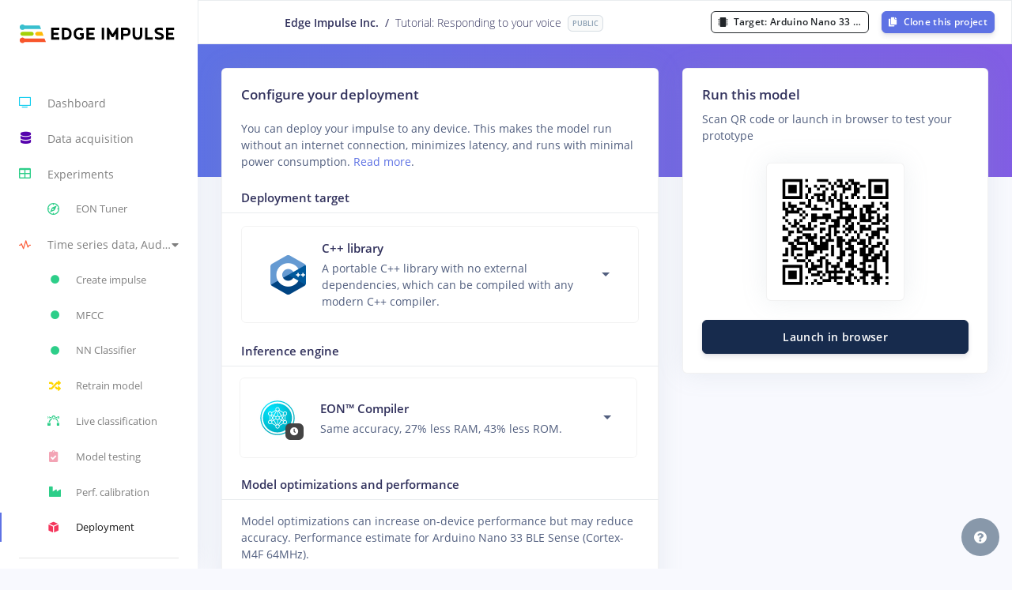

--- FILE ---
content_type: text/html; charset=utf-8
request_url: https://studio.edgeimpulse.com/public/14225/latest/deployment
body_size: 64214
content:
<!DOCTYPE html>
<html>

<head>
    <meta charset="utf-8">
    <title>Tutorial: Responding to your voice - Deployment - Edge Impulse</title>
    <meta name="viewport" content="width=device-width, initial-scale=1, shrink-to-fit=no">
    <meta property="og:title" content="Edge Impulse Inc. / Tutorial: Responding to your voice - Deployment">
    <meta property="og:description" content="This is the finished Edge Impulse project for the tutorial &#x27;Responding to your voice&#x27;. From here you acquire new training data, design impulses and train models.">
    <!-- generics -->
    <link rel="icon" href="https://studio.edgeimpulse.com/assets/96e9a9986ee38c5fbec00074da342113dfb0542f/themes/default/favicon-color/favicon-32.png" sizes="32x32">
    <link rel="icon" href="https://studio.edgeimpulse.com/assets/96e9a9986ee38c5fbec00074da342113dfb0542f/themes/default/favicon-color/favicon-57.png" sizes="57x57">
    <link rel="icon" href="https://studio.edgeimpulse.com/assets/96e9a9986ee38c5fbec00074da342113dfb0542f/themes/default/favicon-color/favicon-76.png" sizes="76x76">
    <link rel="icon" href="https://studio.edgeimpulse.com/assets/96e9a9986ee38c5fbec00074da342113dfb0542f/themes/default/favicon-color/favicon-96.png" sizes="96x96">
    <link rel="icon" href="https://studio.edgeimpulse.com/assets/96e9a9986ee38c5fbec00074da342113dfb0542f/themes/default/favicon-color/favicon-128.png" sizes="128x128">
    <link rel="icon" href="https://studio.edgeimpulse.com/assets/96e9a9986ee38c5fbec00074da342113dfb0542f/themes/default/favicon-color/favicon-228.png" sizes="228x228">
    <!-- iOS -->
    <link rel="apple-touch-icon" href="https://studio.edgeimpulse.com/assets/96e9a9986ee38c5fbec00074da342113dfb0542f/themes/default/favicon-color/favicon-120.png" sizes="120x120">
    <link rel="apple-touch-icon" href="https://studio.edgeimpulse.com/assets/96e9a9986ee38c5fbec00074da342113dfb0542f/themes/default/favicon-color/favicon-152.png" sizes="152x152">
    <link rel="apple-touch-icon" href="https://studio.edgeimpulse.com/assets/96e9a9986ee38c5fbec00074da342113dfb0542f/themes/default/favicon-color/favicon-180.png" sizes="180x180">
    <!-- Windows -->
    <meta name="msapplication-TileColor" content="#FFFFFF">
    <meta name="msapplication-TileImage" content="https://studio.edgeimpulse.com/assets/96e9a9986ee38c5fbec00074da342113dfb0542f/themes/default/favicon-color/favicon-144.png">    <link href="https://studio.edgeimpulse.com/assets/96e9a9986ee38c5fbec00074da342113dfb0542f/argon-assets/js/plugins/nucleo/css/nucleo.css" rel="stylesheet">
    <link href="https://studio.edgeimpulse.com/assets/96e9a9986ee38c5fbec00074da342113dfb0542f/fontawesome-pro-5.15.1-web/css/all.min.css" rel="stylesheet">
    <link href="https://studio.edgeimpulse.com/assets/96e9a9986ee38c5fbec00074da342113dfb0542f/argon-assets/css/argon-dashboard.css" rel="stylesheet">
    <link href="https://studio.edgeimpulse.com/assets/96e9a9986ee38c5fbec00074da342113dfb0542f/xterm/xterm.css" rel="stylesheet">
    <link href="https://studio.edgeimpulse.com/assets/96e9a9986ee38c5fbec00074da342113dfb0542f/styles/components.css" rel="stylesheet">
    <link href="https://studio.edgeimpulse.com/assets/96e9a9986ee38c5fbec00074da342113dfb0542f/styles/style.css" rel="stylesheet">
    <meta name='x-cdn-prefix' content="https://studio.edgeimpulse.com/assets/96e9a9986ee38c5fbec00074da342113dfb0542f">
    <style type="text/css">
        /*
         * Theme global overrides.
         */
        :root {
            --primary-color: #5e72e4 !important;
            --primary-color-red: 94;
            --primary-color-green: 114;
            --primary-color-blue: 228;
            --primary-color-gradient-end: #5e72e4;
            /* the threshold at which colors are considered "light".
               Range: decimals from 0 to 1, recommended 0.5 - 0.6 */
            --threshold: 0.6;
            /* the threshold at which a darker border will be applied.
               Range: decimals from 0 to 1, recommended 0.8+ */
            --border-threshold: 0.8;
            --warning: #fba040;
        }
    </style>
    
    <style type="text/css">
    .theme-section {
        min-width: 300px;
    }
    
    .theme-image-container {
        border: solid 1px lightgrey;
    }
    
    .theme-image-container.theme-favicon-container {
        max-width: 50px;
    }
    
    .theme-image-container.theme-logo-container {
        max-width: 300px;
        max-height: 100px;
    }
    
    .theme-image {
        background-size: content;
        margin: 10px 0;
    }
    
    .theme-image.theme-favicon {
        width: 32px;
        height: 32px;
    }
    
    .theme-image.theme-logo {
        max-width: 250px;
        max-height: 64px;
    }
    
    .theme-color-preview {
        border-radius: 50%;
        width: 32px;
        height: 32px;
        display: inline-block;
    }
    </style>
    
</head>

<body>
    <input type="hidden" id="is-admin" value="false" />
    <input type="hidden" id="base-url" value="/public/14225/latest" />
    <input type="hidden" id="page-title" value="Deployment" />
    <nav class="navbar navbar-vertical fixed-left navbar-expand-xl navbar-light bg-white  " id="sidenav-main">
        <div class="container-fluid">
            <!-- Toggler -->
            <button class="navbar-toggler" type="button" data-toggle="collapse" data-target="#sidenav-collapse-main"
                aria-controls="sidenav-main" aria-expanded="false" aria-label="Toggle navigation">
                <span class="navbar-toggler-icon"></span>
            </button>
            <!-- Brand -->
            <a class="navbar-brand pt-0 text-blue logo-text" href="/">
                <img id="primary-logo" src="https://usercdn.edgeimpulse.com/org1/6d4c8d6b4654f0f3d3da5b4d3554090c2ac08e2035ce152a2b74c9b742cdbe16">
            </a>
            <!-- Collapse -->
            <div class="collapse navbar-collapse" id="sidenav-collapse-main">
                <!-- Collapse header -->
                <div class="navbar-collapse-header d-xl-none">
                    <div class="row">
                        <div class="col-6 collapse-brand logo-text">
                            <a href="/">
                                <img src="https://usercdn.edgeimpulse.com/org1/6d4c8d6b4654f0f3d3da5b4d3554090c2ac08e2035ce152a2b74c9b742cdbe16">
                            </a>
                        </div>
                        <div class="col-6 collapse-close">
                            <button type="button" class="navbar-toggler" data-toggle="collapse"
                                data-target="#sidenav-collapse-main" aria-controls="sidenav-main" aria-expanded="false"
                                aria-label="Toggle sidenav">
                                <span></span>
                                <span></span>
                            </button>
                        </div>
                    </div>
                </div>
                <!-- Navigation -->
                
        <ul class="navbar-nav">
            <li class="nav-item ">
                <a class="nav-link  " href="&#x2F;public&#x2F;14225&#x2F;latest">
                    <i class="ni ni-tv-2 text-teal"></i> Dashboard
                </a>
            </li>
            
            <li class="nav-item ">
                <a class="nav-link " href="&#x2F;public&#x2F;14225&#x2F;latest/acquisition/training">
                    <i class="fas fa-database text-indigo"></i> Data acquisition
                </a>
            </li>
            <li class="nav-item ">
                <a class="nav-link  experiments-nav-link" href="&#x2F;public&#x2F;14225&#x2F;latest/impulses">
                    <i class="far fa-table text-green"></i>
                    Experiments
                </a>
                
                <ul class="nav nav-sm flex-column">
                    <li class="nav-item ">
                        <a class="nav-link  tuner-nav-link" href="&#x2F;public&#x2F;14225&#x2F;latest/tuner">
                            <i class="ni ni-compass-04 text-green"></i> EON Tuner
                        </a>
                    </li>
                </ul>
                
            </li>
            <li class="nav-item dropdown impulse-nav" id="switch-impulse-nav-item">
                
        <div class="dropdown">
            <a class="nav-link" href="#"
                    role="button"
                    data-toggle="dropdown"
                    aria-haspopup="true"
                    aria-expanded="false"
                    data-boundary="viewport">
                <i class="ni ni-sound-wave text-orange"></i>
                <span class="switch-impulse-text" title="Time series data, Audio (MFCC), Neural Network (Keras) #1" data-title-impulse-id="2">
                    Time series data, Audio (MFCC), Neural Network (Keras) #1
                </span>
                <span class="switch-impulse-caret">
                    <i class="fas fa-caret-down"></i>
                    <i class="fas fa-caret-up"></i>
                </span>
            </a>
            <div class="dropdown-menu dropdown-menu-left dropdown-menu-arrow" id="switch-impulse-nav-dropdown-menu">
                
        
        <a class="dropdown-item selected" href="&#x2F;public&#x2F;14225&#x2F;latest&#x2F;impulse&#x2F;2&#x2F;create-impulse" title="Time series data, Audio (MFCC), Neural Network (Keras) #1"
                data-title-impulse-id="2">
            Time series data, Audio (MFCC), Neural Network (Keras) #1
        </a>
        
        <a class="dropdown-item " href="&#x2F;public&#x2F;14225&#x2F;latest&#x2F;impulse&#x2F;3&#x2F;create-impulse" title="Time series data, Audio (MFCC), Neural Network (Keras) #2 (Clone of version #1)"
                data-title-impulse-id="3">
            Time series data, Audio (MFCC), Neural Network (Keras) #2 (Clone of version #1)
        </a>
        
        

        
    
            </div>
        </div>
    
                <div class="" id="navbar-model">
                    <ul class="nav nav-sm flex-column impulse-design-menu">
                        

                        
                        <li class="nav-item">
                            <a href="&#x2F;public&#x2F;14225&#x2F;latest&#x2F;impulse&#x2F;2&#x2F;create-impulse" class="nav-link  impulse-type-create" 
                                     title="Create impulse">
                                <i class="fas fa-circle text-sm text-green"></i>
                                <span class="text-truncate">
                                    Create impulse
                                    
                                </span>
                            </a>
                        </li>
                        
                        <li class="nav-item">
                            <a href="&#x2F;public&#x2F;14225&#x2F;latest&#x2F;impulse&#x2F;2&#x2F;dsp&#x2F;mfcc&#x2F;25" class="nav-link  impulse-type-dsp" 
                                    data-block-id="25" title="MFCC">
                                <i class="fas fa-circle text-sm text-green"></i>
                                <span class="text-truncate">
                                    MFCC
                                    
                                </span>
                            </a>
                        </li>
                        
                        <li class="nav-item">
                            <a href="&#x2F;public&#x2F;14225&#x2F;latest&#x2F;impulse&#x2F;2&#x2F;learning&#x2F;keras&#x2F;5" class="nav-link  impulse-type-learn" 
                                    data-block-id="5" title="NN Classifier">
                                <i class="fas fa-circle text-sm text-green"></i>
                                <span class="text-truncate">
                                    NN Classifier
                                    
                                </span>
                            </a>
                        </li>
                        

                        

                        <li class="nav-item " id="retrain-menu-item">
                            <a class="nav-link " href="&#x2F;public&#x2F;14225&#x2F;latest&#x2F;impulse&#x2F;2/retrain" title="Retrain model">
                                <i class="fas fa-random text-yellow"
                                    
                                >
                                    <i class="fas fa-circle text-red" id="retrain-new-data-indicator" style="display: none"></i>
                                </i> Retrain model
                            </a>
                        </li>
                        
                        <li class="nav-item ">
                            <a class="nav-link " href="&#x2F;public&#x2F;14225&#x2F;latest&#x2F;impulse&#x2F;2/classification" title="Live classification">
                                <i class="ni ni-vector text-green"></i> Live classification
                            </a>
                        </li>
                        <li class="nav-item ">
                            <a class="nav-link " href="&#x2F;public&#x2F;14225&#x2F;latest&#x2F;impulse&#x2F;2/validation" title="Model testing">
                                <i class="fas fa-clipboard-check text-pink"></i> Model testing
                            </a>
                        </li>
                        
                        
                        <li class="nav-item ">
                            <a class="nav-link " href="&#x2F;public&#x2F;14225&#x2F;latest&#x2F;impulse&#x2F;2/performance-calibration" title="Performance calibration">
                                <i class="fas fa-industry text-green"></i> <span class="text-truncate">Perf. calibration</span>
                            </a>
                        </li>
                        
                        <li class="nav-item active">
                            <a class="nav-link active" href="&#x2F;public&#x2F;14225&#x2F;latest&#x2F;impulse&#x2F;2/deployment" title="Deployment">
                                <i class="ni ni-app text-red"></i> Deployment
                            </a>
                        </li>
                    </ul>
                </div>
            </li>

            

            
            
        </ul>

        <!-- Divider -->
        <hr class="my-3">
        <!-- Heading -->
        <h6 class="navbar-heading text-muted">Getting started</h6>
        <!-- Navigation -->
        <ul class="navbar-nav mb-md-3">
            <li class="nav-item">
                <a class="nav-link" href="https:&#x2F;&#x2F;docs.edgeimpulse.com&#x2F;" target="_blank" data-ga-action="docs">
                    <i class="ni ni-spaceship"></i> Documentation
                </a>
            </li>
            
            <li class="nav-item">
                <a class="nav-link" href="https:&#x2F;&#x2F;forum.edgeimpulse.com" target="_blank" data-ga-action="forum">
                    <i class="fas fa-comments"></i> Forums
                </a>
            </li>
            <li class="nav-item">
                <a class="nav-link" href="https:&#x2F;&#x2F;discord.gg&#x2F;edgeimpulse" target="_blank" data-ga-action="discord">
                    <i class="fab fa-discord"></i>
                    <span id="navbar-discord-link" class="pr-3 ">Discord</span>
                </a>
            </li>
        </ul>

        

        

        
    
            </div>
            <div class="col workspace-path-col">
                
        <div
            id="workspace-path"
            class="row d-flex align-items-center justify-content-center full-height text-heading"
        >
            <div class="project-path d-flex align-items-center">
                
        <span class="developer-name mr-2">
            Edge Impulse Inc.
        </span>
    
                <span class="mr-2">&#x2F;</span>
                <span class="project-name"
                    >Tutorial: Responding to your voice</span
                >
                
                          <span
                              class="badge badge-light ml-2"
                              data-original-title="You are viewing a public Edge Impulse project. Clone this project to add data or make changes."
                              data-toggle="tooltip"
                          >
                              Public
                          </span>
                      
            </div>
        </div>
    
            </div>
            <div>
                <div class="row d-flex align-items-center justify-content-end full-height mr-2">
                    <div >
                        
            <a href="#"
                data-toggle="tooltip" data-original-title="Clone this project to view how this model performs on other targets"
                
                class="target-selection-btn-small btn btn-outline-dark btn-sm mr-3 notify-clone-required"
                data-modal-trigger="top navbar">
                <i class="fas fa-microchip"></i>
            </a>
    
                    </div>
                    
                    
        <a
            id="clone-button"
            class="btn btn-sm btn-primary  clone-project-btn"
            href="#"
            data-original-title="You are viewing a public Edge Impulse project. Clone this project to add data or make changes."
            data-toggle="tooltip"
        ><i class="fas fa-copy mr-1"></i>
            Clone this project
        </a>
    
                    
                </div>
            </div>


        </div>
    </nav>
    <div class="main-content   ">
        
        <div class="topnavbar topnavbar-collapse bg-white flex-nowrap">
            
            <div class="col workspace-path-col">
        <div
            id="workspace-path"
            class="row d-flex align-items-center justify-content-center full-height text-heading"
        >
            <div class="project-path d-flex align-items-center">
                
        <span class="developer-name mr-2">
            Edge Impulse Inc.
        </span>
    
                <span class="mr-2">&#x2F;</span>
                <span class="project-name"
                    >Tutorial: Responding to your voice</span
                >
                
                          <span
                              class="badge badge-light ml-2"
                              data-original-title="You are viewing a public Edge Impulse project. Clone this project to add data or make changes."
                              data-toggle="tooltip"
                          >
                              Public
                          </span>
                      
            </div>
        </div>
    </div>
            <div class="col-auto">
                <div
                    class="row d-flex align-items-center justify-content-end full-height mr-2"
                >
                    
            <a href="#"
                data-toggle="tooltip" data-original-title="Clone this project to view how this model performs on other targets"
                
                class="target-selection btn btn-outline-dark btn-sm mr-3 notify-clone-required"
                data-modal-trigger="top navbar"
                title="Arduino Nano 33 BLE Sense (Cortex-M4F 64MHz)">
                <i class="fas fa-microchip mr-1"></i>
                Target:
                <span class="selected-target-name" data-device-type="arduino-nano-33-ble">
                    Arduino Nano 33 BLE Sense (Cortex-M4F 64MHz)
                </span>
            </a>
        
                    
            <a href="#"
                data-toggle="tooltip" data-original-title="Clone this project to view how this model performs on other targets"
                
                class="target-selection-btn-small btn btn-outline-dark btn-sm mr-3 notify-clone-required"
                data-modal-trigger="top navbar">
                <i class="fas fa-microchip"></i>
            </a>
    
                    
                    
        <a
            id="clone-button"
            class="btn btn-sm btn-primary  clone-project-btn"
            href="#"
            data-original-title="You are viewing a public Edge Impulse project. Clone this project to add data or make changes."
            data-toggle="tooltip"
        ><i class="fas fa-copy mr-1"></i>
            Clone this project
        </a>
    
                    
                </div>
            </div>
        </div>
    
<!-- Header -->
<div class="header bg-gradient-primary pb-6 no-stats">
    <div class="container-fluid">
        <div class="header-body">
        </div>
    </div>
</div>
<!-- Page content -->
<div class="container-fluid studio-page-content">
    <!-- Table -->
    <div class="row mb-4">
        <div class="col-12 col-lg-7">
            <div class="card shadow mb-3">
                <div class="card-header border-0">
                    <div class="row">
                        <div class="col">
                            <h3 class="mb-0">Configure your deployment</h3>
                        </div>
                    </div>
                </div>
                <div class="card-body pt-0">


                    <div class="row mb-4">
                        <div class="col text-sm">
                            You can deploy your impulse to any device. This makes the model run without an internet connection, minimizes latency,
                            and runs with minimal power consumption.
                            <a href="https://docs.edgeimpulse.com/studio/projects/deployment" target="_blank">Read more</a>.
                        </div>
                    </div>

                    <div class="row keras-metadata-header border-bottom">
                        <div class="col">
                            <h4>Deployment target</h4>
                        </div>
                    </div>

                    <div class="row">
                        <div class="col-12 ">
                            <div class="row" id="deployments-dropdown-selected">
                                
        <div class="col-12" id="dropdown-data-value" data-value="zip">
            <div class="card large-dropdown toggle-dropdown no-select">
                <div id="deployment-target-dropdown-inner" class="row align-items-center dropdown-row dropdown-layout-row m-0 pb-3 pt-3 pl-3 pr-3" style="min-height: 100px;">
                    
        <div class="align-card-vertically image-column">
            <img class="dropdown-list-icon" id="dropdown-data-img" src="https:&#x2F;&#x2F;studio.edgeimpulse.com&#x2F;assets&#x2F;96e9a9986ee38c5fbec00074da342113dfb0542f&#x2F;deploy-h200&#x2F;cpp.webp">
        </div>
        <div class="title-column">
            <h4 id="dropdown-data-title" class="mb-1">C++ library</h4>
            <div class="text-sm" id="dropdown-data-subtitle">A portable C++ library with no external dependencies, which can be compiled with any modern C++ compiler.</div>
        </div>
        <div class="col-auto dropdown-toggle"></div>
    
                </div>
            </div>
        </div>
    
                            </div>
                        </div>
                        <div class="col-12 d-none" id="no-deployments-container">
                            <div class="col text-sm p-0">
                                No deployment options available for this project.
                            </div>
                        </div>
                    </div>

                    <div id="deploy-configuration-card" class="mt-4" style="display: none;">
                        <div id="deploy-configuration-card-inner">
                            <div id="linux-card" class="mb-4" style="display: none">
                                <div class="row keras-metadata-header border-bottom">
                                    <div class="col">
                                        <h4>Deploy to any Linux-based development board</h4>
                                    </div>
                                </div>
                                <div class="row text-sm">
                                    <div class="col col-12 mb-3">
                                        Edge Impulse for Linux lets you run your models on any Linux-based development board,
                                        with <a href="https://docs.edgeimpulse.com/tools/libraries/sdks/inference/linux" target="_blank">SDKs</a> for Node.js, Python, Go and C++ to integrate your models quickly into
                                        your application.
                                    </div>
                                    <div class="col col-12">
                                        <ol>
                                            <li>Install the <a href="https://docs.edgeimpulse.com/hardware/porting/linux-inference/linux-inference-cli" target="_blank">Edge Impulse Linux CLI</a></li>
                                            <li>Run <code id="linux-card-command">edge-impulse-linux-runner</code> (run with <code>--clean</code> to switch projects)</li>
                                        </ol>
                                    </div>
                                    <div class="col col-12">
                                        See the <a href="https://docs.edgeimpulse.com/tools/clis/edge-impulse-linux-cli" target="_blank">CLI documentation</a> for more information and setup instructions.
                                        Alternatively, you can download your model for <span id="linux-target-name"></span> below.
                                    </div>
                                </div>
                            </div>

                            
            <div id="parameters-card-container" style="display: none"></div>
        

                            <div id="docker-container-card" style="display: none" class="mb--3">
                                <div class="row keras-metadata-header border-bottom">
                                    <div class="col">
                                        <h4>Run your model as a Docker container</h4>
                                    </div>
                                </div>
                                <div class="text-sm mb-3">
                                    To run your model as a container with an HTTP interface, use:
                                </div>
                                <div class="text-sm mb-2">
                                    <div class="docker-container-label">Container:</div> <code>public.ecr.aws/g7a8t7v6/inference-container:v1.82.19</code>
                                </div>
                                <div class="text-sm mb-2">
                                    <div class="docker-container-label">Arguments:</div> <code>--api-key ei_772ec0064871502ec753809f2c8f148df2f4adf1dc10815b38429239db2d1b7e --run-http-server 1337 --impulse-id 2</code>
                                </div>
                                <div class="text-sm mb-3">
                                    <div class="docker-container-label">Ports to expose:</div> <code>1337</code>
                                </div>
                                <div class="text-sm mb-3">
                                    For example, in a one-liner locally:
                                </div>
                                <div class="mb-3">
                                    <pre><code class="text-xs docker-code-block">docker run --rm -it \
    -p 1337:1337 \
    public.ecr.aws/g7a8t7v6/inference-container:v1.82.19 \
        --api-key ei_772ec0064871502ec753809f2c8f148df2f4adf1dc10815b38429239db2d1b7e \
        --run-http-server 1337 \
        --impulse-id 2</code></pre>
                                </div>
                                <div class="text-sm mb-3">
                                    This automatically builds and downloads the latest model (incl. hardware optimizations), and runs an HTTP endpoint at <a href="http://localhost:1337" target="_blank">http://localhost:1337</a> with instructions.
                                </div>
                                <div class="text-sm mb-3">
                                    <a href="https://docs.edgeimpulse.com/hardware/deployments/run-docker" target="_blank">Read the docs</a> for information,
                                    like bundling in your model inside the container and selecting extra hardware optimizations.
                                </div>
                            </div>
                            <div id="docker-container-jetson-card" style="display: none" class="mb--3">
                                <div class="row keras-metadata-header border-bottom">
                                    <div class="col">
                                        <h4>Run your model as a Docker container</h4>
                                    </div>
                                </div>
                                <div class="text-sm mb-3">
                                    To run your model as a container with an HTTP interface on NVIDIA Jetson's GPUs <strong>(JetPack 4.6.x)</strong>, use:
                                </div>
                                <div class="text-sm mb-2">
                                    <div class="docker-container-label">Container:</div> <code>public.ecr.aws/g7a8t7v6/inference-container-jetson:v1.82.19</code>
                                </div>
                                <div class="text-sm mb-2">
                                    <div class="docker-container-label">Arguments:</div> <code>--api-key ei_772ec0064871502ec753809f2c8f148df2f4adf1dc10815b38429239db2d1b7e --run-http-server 1337 --impulse-id 2</code>
                                </div>
                                <div class="text-sm mb-3">
                                    <div class="docker-container-label">Ports to expose:</div> <code>1337</code>
                                </div>
                                <div class="text-sm mb-3">
                                    For example, in a one-liner locally:
                                </div>
                                <div class="mb-3">
                                    <pre><code class="text-xs docker-code-block">docker run --rm -it --runtime&#x3D;nvidia --gpus all \
    -p 1337:1337 \
    public.ecr.aws/g7a8t7v6/inference-container-jetson:v1.82.19 \
        --api-key ei_772ec0064871502ec753809f2c8f148df2f4adf1dc10815b38429239db2d1b7e \
        --run-http-server 1337 \
        --impulse-id 2</code></pre>
                                </div>
                                <div class="text-sm mb-3">
                                    This automatically builds and downloads the latest model (incl. hardware optimizations), and runs an HTTP endpoint at <a href="http://localhost:1337" target="_blank">http://localhost:1337</a> with instructions.
                                </div>
                                <div class="text-sm mb-3">
                                    <a href="https://docs.edgeimpulse.com/hardware/deployments/run-docker" target="_blank">Read the docs</a> for information,
                                    like bundling in your model inside the container and selecting extra hardware optimizations.
                                </div>
                            </div>
                            <div id="docker-container-jetson-orin-card" style="display: none" class="mb--3">
                                <div class="row keras-metadata-header border-bottom">
                                    <div class="col">
                                        <h4>Run your model as a Docker container</h4>
                                    </div>
                                </div>
                                <div class="text-sm mb-3">
                                    To run your model as a container with an HTTP interface on NVIDIA Jetson Orin's GPUs <strong>(JetPack 5.1.x)</strong>, use:
                                </div>
                                <div class="text-sm mb-2">
                                    <div class="docker-container-label">Container:</div> <code>public.ecr.aws/g7a8t7v6/inference-container-jetson-orin:v1.82.19</code>
                                </div>
                                <div class="text-sm mb-2">
                                    <div class="docker-container-label">Arguments:</div> <code>--api-key ei_772ec0064871502ec753809f2c8f148df2f4adf1dc10815b38429239db2d1b7e --run-http-server 1337 --impulse-id 2</code>
                                </div>
                                <div class="text-sm mb-3">
                                    <div class="docker-container-label">Ports to expose:</div> <code>1337</code>
                                </div>
                                <div class="text-sm mb-3">
                                    For example, in a one-liner locally:
                                </div>
                                <div class="mb-3">
                                    <pre><code class="text-xs docker-code-block">docker run --rm -it --runtime&#x3D;nvidia --gpus all \
    -p 1337:1337 \
    public.ecr.aws/g7a8t7v6/inference-container-jetson-orin:v1.82.19 \
        --api-key ei_772ec0064871502ec753809f2c8f148df2f4adf1dc10815b38429239db2d1b7e \
        --run-http-server 1337 \
        --impulse-id 2</code></pre>
                                </div>
                                <div class="text-sm mb-3">
                                    This automatically builds and downloads the latest model (incl. hardware optimizations), and runs an HTTP endpoint at <a href="http://localhost:1337" target="_blank">http://localhost:1337</a> with instructions.
                                </div>
                                <div class="text-sm mb-3">
                                    <a href="https://docs.edgeimpulse.com/hardware/deployments/run-docker" target="_blank">Read the docs</a> for information,
                                    like bundling in your model inside the container and selecting extra hardware optimizations.
                                </div>
                            </div>
                            <div id="docker-container-jetson-orin-6-0-card" style="display: none" class="mb--3">
                                <div class="row keras-metadata-header border-bottom">
                                    <div class="col">
                                        <h4>Run your model as a Docker container</h4>
                                    </div>
                                </div>
                                <div class="text-sm mb-3">
                                    To run your model as a container with an HTTP interface on NVIDIA Jetson Orin's GPUs <strong>(JetPack 6.0)</strong>, use:
                                </div>
                                <div class="text-sm mb-2">
                                    <div class="docker-container-label">Container:</div> <code>public.ecr.aws/g7a8t7v6/inference-container-jetson-orin-6-0:v1.82.19</code>
                                </div>
                                <div class="text-sm mb-2">
                                    <div class="docker-container-label">Arguments:</div> <code>--api-key ei_772ec0064871502ec753809f2c8f148df2f4adf1dc10815b38429239db2d1b7e --run-http-server 1337 --impulse-id 2</code>
                                </div>
                                <div class="text-sm mb-3">
                                    <div class="docker-container-label">Ports to expose:</div> <code>1337</code>
                                </div>
                                <div class="text-sm mb-3">
                                    For example, in a one-liner locally:
                                </div>
                                <div class="mb-3">
                                    <pre><code class="text-xs docker-code-block">docker run --rm -it --runtime&#x3D;nvidia --gpus all \
    -p 1337:1337 \
    public.ecr.aws/g7a8t7v6/inference-container-jetson-orin-6-0:v1.82.19 \
        --api-key ei_772ec0064871502ec753809f2c8f148df2f4adf1dc10815b38429239db2d1b7e \
        --run-http-server 1337 \
        --impulse-id 2</code></pre>
                                </div>
                                <div class="text-sm mb-3">
                                    This automatically builds and downloads the latest model (incl. hardware optimizations), and runs an HTTP endpoint at <a href="http://localhost:1337" target="_blank">http://localhost:1337</a> with instructions.
                                </div>
                                <div class="text-sm mb-3">
                                    <a href="https://docs.edgeimpulse.com/hardware/deployments/run-docker" target="_blank">Read the docs</a> for information,
                                    like bundling in your model inside the container and selecting extra hardware optimizations.
                                </div>
                            </div>
                            <div id="docker-container-qc-adreno-702-card" style="display: none" class="mb--3">
                                <div class="row keras-metadata-header border-bottom">
                                    <div class="col">
                                        <h4>Run your model as a Docker container</h4>
                                    </div>
                                </div>
                                <div class="text-sm mb-3">
                                    To run your model as a container with an HTTP interface on Qualcomm Adreno 702 GPUs, use:
                                </div>
                                <div class="text-sm mb-2">
                                    <div class="docker-container-label">Container:</div> <code>public.ecr.aws/g7a8t7v6/inference-container-qc-adreno-702:v1.82.19</code>
                                </div>
                                <div class="text-sm mb-2">
                                    <div class="docker-container-label">Arguments:</div> <code>--api-key ei_772ec0064871502ec753809f2c8f148df2f4adf1dc10815b38429239db2d1b7e --run-http-server 1337 --force-target runner-linux-aarch64-gpu --impulse-id 2</code>
                                </div>
                                <div class="text-sm mb-3">
                                    <div class="docker-container-label">Ports to expose:</div> <code>1337</code>
                                </div>
                                <div class="text-sm mb-3">
                                    For example, in a one-liner locally:
                                </div>
                                <div class="mb-3">
                                    <pre><code class="text-xs docker-code-block">docker run --rm -it --device /dev/dri \
    -p 1337:1337 \
    public.ecr.aws/g7a8t7v6/inference-container-qc-adreno-702:v1.82.19 \
        --api-key ei_772ec0064871502ec753809f2c8f148df2f4adf1dc10815b38429239db2d1b7e \
        --run-http-server 1337 --force-target runner-linux-aarch64-gpu \
        --impulse-id 2</code></pre>
                                </div>
                                <div class="text-sm mb-3">
                                    This automatically builds and downloads the latest model (incl. hardware optimizations), and runs an HTTP endpoint at <a href="http://localhost:1337" target="_blank">http://localhost:1337</a> with instructions.
                                </div>
                                <div class="text-sm mb-3">
                                    <a href="https://docs.edgeimpulse.com/hardware/deployments/run-docker" target="_blank">Read the docs</a> for information,
                                    like bundling in your model inside the container and selecting extra hardware optimizations.
                                </div>
                            </div>
                            <div id="docker-container-arduino-unoq-card" style="display: none" class="mb--3">
                                <div class="row keras-metadata-header border-bottom">
                                    <div class="col">
                                        <h4>Run your model as a Docker container</h4>
                                    </div>
                                </div>
                                <div class="text-sm mb-3">
                                    To run your model as a container with an HTTP interface on Arduino UNO Q CPU, use:
                                </div>
                                <div class="text-sm mb-2">
                                    <div class="docker-container-label">Container:</div> <code>public.ecr.aws/g7a8t7v6/inference-container-qc-adreno-702:v1.82.19</code>
                                </div>
                                <div class="text-sm mb-2">
                                    <div class="docker-container-label">Arguments:</div> <code>--api-key ei_772ec0064871502ec753809f2c8f148df2f4adf1dc10815b38429239db2d1b7e --run-http-server 1337 --impulse-id 2</code>
                                </div>
                                <div class="text-sm mb-3">
                                    <div class="docker-container-label">Ports to expose:</div> <code>1337</code>
                                </div>
                                <div class="text-sm mb-3">
                                    For example, in a one-liner locally:
                                </div>
                                <div class="mb-3">
                                    <pre><code class="text-xs docker-code-block">docker run --rm -it \
    -p 1337:1337 \
    public.ecr.aws/g7a8t7v6/inference-container-qc-adreno-702:v1.82.19 \
        --api-key ei_772ec0064871502ec753809f2c8f148df2f4adf1dc10815b38429239db2d1b7e \
        --run-http-server 1337 \
        --impulse-id 2</code></pre>
                                </div>
                                <div class="text-sm mb-3">
                                    This automatically builds and downloads the latest model (incl. hardware optimizations), and runs an HTTP endpoint at <a href="http://localhost:1337" target="_blank">http://localhost:1337</a> with instructions.
                                </div>
                                <div class="text-sm mb-3">
                                    <a href="https://docs.edgeimpulse.com/hardware/deployments/run-docker" target="_blank">Read the docs</a> for information,
                                    like bundling in your model inside the container and selecting extra hardware optimizations.
                                </div>
                            </div>

                            <div id="optimizations-card-container">
                                
                            </div>

                        </div>
                        <div class="row mt-4" id="build-btn-row">
                            <div
                                class="col d-none"
                                id="build-btn-container"
                            >
                                <button
                                    id="build"
                                    class="btn btn-primary w-100"
                                    
                                >
                                    Build
                                </button>
                            </div>
                            <div class="col">
                                <div class="alert alert-secondary" role="alert">
                                    <span class="alert-icon"><i class="far fa-clone"></i></span>
                                    <span class="alert-text">Clone this project to deploy this impulse.</span>
                                </div>
                            </div>
                        </div>
                    </div>

                </div>
            </div>
        </div>

        <div class="col-12 col-lg-5 ">

            <div class="card shadow mb-4" id="last-build-card" style="display: none;">
                <div class="card-header">
                    <div class="row">
                        <div class="col">
                            <h3 class="mb-0">Latest build</h3>
                        </div>
                        <div class="col-auto" style="display: none" id="last-build-fallback-indicator">
                            <span class="badge badge-primary">
                                Fallback Build
                            </span>
                        </div>
                    </div>
                </div>
                <div class="card-body">
                    
                </div>
            </div>

            <div class="card shadow " id="test-prototype-qr-section">
                <div class="card-header border-0 pb-2">
                    <h3 class="mb-0">Run this model</h3>
                </div>
                <div class="card-body pt-0">
                    <div class="row">
                        <div class="col-12 text-sm" id="test-prototype-text">
                            Scan QR code or launch in browser to test your prototype
                        </div>
                        <div class="col-12 text-center">
                            <div id="mobile-phone-qr" class="card shadow mb-4 mt-4"><img src="[data-uri]&#x3D;" width="100%"></div>
                        </div>
                        <div class="col-12 text-center" id="test-prototype-button">
                            <a class="btn btn-default w-100" href="https://smartphone.edgeimpulse.com/classifier.html?publicProjectId&#x3D;858137" target="_blank">Launch in browser</a>
                        </div>
                    </div>
                </div>
            </div>

            <div class="card shadow pb-3 job-runner" id="deployment-output-section" style="display: none;">
                <div class="card-header bg-transparent">
                    <div class="row align-items-center">
                        <div class="col">
                            <h3 class="mb-0">Build output</h3>
                        </div>
                        <div class="col-auto text-right px-0">
                            <a href="#" class="job-runner-cancel text-warning">Cancel</a>
                        </div>
                        <div class="col-auto">
                            <a class="btn btn-icon-only text-default mb--2 mt--2 mr-0" id="build-output-close" href="#" title="Close" style="display: none;"><i class="fas fa-times"></i></a>
                        </div>
                    </div>
                </div>
                <div class="card-body job-runner-output" id="deployment-output">Click 'Build' to begin</div>
            </div>

            <div class="card shadow pb-3 job-runner" id="model-testing-output-section" style="display: none;">
                <div class="card-header bg-transparent">
                    <div class="row align-items-center">
                        <div class="col">
                            <h3 class="mb-0">Model testing output</h3>
                        </div>
                        <div class="col-auto text-right px-0">
                            <a href="#" class="job-runner-cancel text-warning">Cancel</a>
                        </div>
                        <div class="col-auto">
                            <a class="btn btn-icon-only text-default mb--2 mt--2 mr-0" id="model-testing-output-close" href="#" title="Close" style="display: none;"><i class="fas fa-times"></i></a>
                        </div>
                    </div>
                </div>
                <div class="card-body job-runner-output"></div>
            </div>
        </div>
    </div>

    <!-- Footer -->
    <input type="hidden" id="socket-io-connected" value="0">
    
    <footer class="footer">
        <div class="row align-items-center justify-content-xl-between">
            <div class="col-xl-6">
                <div class="copyright text-center text-xl-left text-muted">
                    &copy; 2026 <a href="https://www.edgeimpulse.com" class="font-weight-bold ml-1"
                        target="_blank">EdgeImpulse Inc.</a> All rights reserved
                </div>
            </div>
        </div>
    </footer></div>

<div class="modal fade no-show-on-click" id="wasm-modal" tabindex="-1" role="dialog" aria-hidden="true">
    <div class="modal-dialog modal-dialog-centered modal-lg" role="document">
        <div class="modal-content">
            <div class="modal-body">
                <div class="row">
                    <div class="col">
                        <div class="swal2-icon swal2-success swal2-animate-success-icon" style="display: flex;">
                            <div class="swal2-success-circular-line-left" style="background-color: rgb(255, 255, 255);"></div>
                            <span class="swal2-success-line-tip"></span>
                            <span class="swal2-success-line-long"></span>
                            <div class="swal2-success-ring"></div>
                            <div class="swal2-success-fix" style="background-color: rgb(255, 255, 255);"></div>
                            <div class="swal2-success-circular-line-right" style="background-color: rgb(255, 255, 255);"></div>
                        </div>
                    </div>
                </div>
                <div class="row">
                    <div class="col text-center">
                        <h2 class="swal2-title">Built WebAssembly library</h2>
                    </div>
                </div>
                <div class="row mt-3 mb-2">
                    <div class="col text-center">
                        <a href="https://docs.edgeimpulse.com/hardware/deployments/run-webassembly-node" target="_blank" class="btn btn-outline-success on-click-link-target">
                            <i class="fas fa-rocket mr-2"></i> Learn how to integrate this library
                        </a>
                    </div>
                </div>
            </div>
        </div>
    </div>
</div>

<div class="modal fade no-show-on-click" id="zip-modal" tabindex="-1" role="dialog" aria-hidden="true">
    <div class="modal-dialog modal-dialog-centered modal-lg" role="document">
        <div class="modal-content">
            <div class="modal-body">
                <div class="row">
                    <div class="col">
                        <div class="swal2-icon swal2-success swal2-animate-success-icon" style="display: flex;">
                            <div class="swal2-success-circular-line-left" style="background-color: rgb(255, 255, 255);"></div>
                            <span class="swal2-success-line-tip"></span>
                            <span class="swal2-success-line-long"></span>
                            <div class="swal2-success-ring"></div>
                            <div class="swal2-success-fix" style="background-color: rgb(255, 255, 255);"></div>
                            <div class="swal2-success-circular-line-right" style="background-color: rgb(255, 255, 255);"></div>
                        </div>
                    </div>
                </div>
                <div class="row">
                    <div class="col text-center">
                        <h2 class="swal2-title">Built C++ library</h2>
                    </div>
                </div>
                <div class="row mt-3 mb-2">
                    <div class="col text-center">
                        <a href="https://docs.edgeimpulse.com/hardware/deployments/run-cpp-overview" target="_blank" class="btn btn-outline-success on-click-link-target">
                            <i class="fas fa-rocket mr-2"></i> Learn how to integrate this library
                        </a>
                    </div>
                </div>
            </div>
        </div>
    </div>
</div>

<div class="modal fade no-show-on-click" id="zip-linux-modal" tabindex="-1" role="dialog" aria-hidden="true">
    <div class="modal-dialog modal-dialog-centered modal-lg" role="document">
        <div class="modal-content">
            <div class="modal-body">
                <div class="row">
                    <div class="col">
                        <div class="swal2-icon swal2-success swal2-animate-success-icon" style="display: flex;">
                            <div class="swal2-success-circular-line-left" style="background-color: rgb(255, 255, 255);"></div>
                            <span class="swal2-success-line-tip"></span>
                            <span class="swal2-success-line-long"></span>
                            <div class="swal2-success-ring"></div>
                            <div class="swal2-success-fix" style="background-color: rgb(255, 255, 255);"></div>
                            <div class="swal2-success-circular-line-right" style="background-color: rgb(255, 255, 255);"></div>
                        </div>
                    </div>
                </div>
                <div class="row">
                    <div class="col text-center">
                        <h2 class="swal2-title">Built C++ library (Linux)</h2>
                    </div>
                </div>
                <div class="row mt-3 mb-2">
                    <div class="col text-center">
                        <a href="https://docs.edgeimpulse.com/tools/libraries/sdks/inference/linux/cpp" target="_blank" class="btn btn-outline-success on-click-link-target">
                            <i class="fas fa-rocket mr-2"></i> Learn how to integrate this library
                        </a>
                    </div>
                </div>
            </div>
        </div>
    </div>
</div>

<div class="modal fade no-show-on-click" id="android-cpp-modal" tabindex="-1" role="dialog" aria-hidden="true">
    <div class="modal-dialog modal-dialog-centered modal-lg" role="document">
        <div class="modal-content">
            <div class="modal-body">
                <div class="row">
                    <div class="col">
                        <div class="swal2-icon swal2-success swal2-animate-success-icon" style="display: flex;">
                            <div class="swal2-success-circular-line-left" style="background-color: rgb(255, 255, 255);"></div>
                            <span class="swal2-success-line-tip"></span>
                            <span class="swal2-success-line-long"></span>
                            <div class="swal2-success-ring"></div>
                            <div class="swal2-success-fix" style="background-color: rgb(255, 255, 255);"></div>
                            <div class="swal2-success-circular-line-right" style="background-color: rgb(255, 255, 255);"></div>
                        </div>
                    </div>
                </div>
                <div class="row">
                    <div class="col text-center">
                        <h2 class="swal2-title">Built Android library (C++)</h2>
                    </div>
                </div>
                <div class="row mt-3 mb-2">
                    <div class="col text-center">
                        <a href="https://docs.edgeimpulse.com/hardware/deployments/run-cpp-android" target="_blank" class="btn btn-outline-success on-click-link-target">
                            <i class="fas fa-rocket mr-2"></i> Learn how to integrate this library
                        </a>
                    </div>
                </div>
            </div>
        </div>
    </div>
</div>

<div class="modal fade no-show-on-click" id="cubemx-modal" tabindex="-1" role="dialog" aria-hidden="true">
    <div class="modal-dialog modal-dialog-centered modal-lg" role="document">
        <div class="modal-content">
            <div class="modal-body">
                <div class="row">
                    <div class="col">
                        <div class="swal2-icon swal2-success swal2-animate-success-icon" style="display: flex;">
                            <div class="swal2-success-circular-line-left" style="background-color: rgb(255, 255, 255);"></div>
                            <span class="swal2-success-line-tip"></span>
                            <span class="swal2-success-line-long"></span>
                            <div class="swal2-success-ring"></div>
                            <div class="swal2-success-fix" style="background-color: rgb(255, 255, 255);"></div>
                            <div class="swal2-success-circular-line-right" style="background-color: rgb(255, 255, 255);"></div>
                        </div>
                    </div>
                </div>
                <div class="row">
                    <div class="col text-center">
                        <h2 class="swal2-title">Built STM32Cube.MX CMSIS-PACK</h2>
                    </div>
                </div>
                <div class="row mt-3 mb-2">
                    <div class="col text-center">
                        <a href="https://docs.edgeimpulse.com/hardware/deployments/run-cubemx" target="_blank" class="btn btn-outline-success on-click-link-target">
                            <i class="fas fa-rocket mr-2"></i> Learn how to integrate this library
                        </a>
                    </div>
                </div>
            </div>
        </div>
    </div>
</div>

<div class="modal fade" id="arduino-modal" tabindex="-1" role="dialog" aria-hidden="true">
    <div class="modal-dialog modal-dialog-centered modal-lg" role="document">
        <div class="modal-content">
            <div class="modal-body">
                <div class="row">
                    <div class="col">
                        <div class="swal2-icon swal2-success swal2-animate-success-icon" style="display: flex;">
                            <div class="swal2-success-circular-line-left" style="background-color: rgb(255, 255, 255);"></div>
                            <span class="swal2-success-line-tip"></span>
                            <span class="swal2-success-line-long"></span>
                            <div class="swal2-success-ring"></div>
                            <div class="swal2-success-fix" style="background-color: rgb(255, 255, 255);"></div>
                            <div class="swal2-success-circular-line-right" style="background-color: rgb(255, 255, 255);"></div>
                        </div>
                    </div>
                </div>
                <div class="row">
                    <div class="col text-center">
                        <h2 class="swal2-title">Built Arduino library</h2>
                    </div>
                </div>
                <div class="row mt-3 mb-2">
                    <div class="col text-sm">
                        <div class="row">
                            <div class="col text-center">
                                Add this library through the Arduino IDE via:
                            </div>
                        </div>
                        <div class="row mt-2">
                            <div class="col text-center">
                                <strong class="text-monospace">Sketch > Include Library > Add .ZIP Library...</strong>
                            </div>
                        </div>

                        <div class="row mt-5">
                            <div class="col text-center">
                                Examples can then be found under:
                            </div>
                        </div>
                        <div class="row mt-2">
                            <div class="col text-center">
                                <strong class="text-monospace">File > Examples > Tutorial_Responding_to_your_voice_inferencing</strong>
                            </div>
                        </div>
                    </div>
                </div>
            </div>
        </div>
    </div>
</div>

<div class="modal fade" id="zephyr-modal" tabindex="-1" role="dialog" aria-hidden="true">
    <div class="modal-dialog modal-dialog-centered modal-lg" role="document">
        <div class="modal-content">
            <div class="modal-body">
                <div class="row">
                    <div class="col">
                        <div class="swal2-icon swal2-success swal2-animate-success-icon" style="display: flex;">
                            <div class="swal2-success-circular-line-left" style="background-color: rgb(255, 255, 255);"></div>
                            <span class="swal2-success-line-tip"></span>
                            <span class="swal2-success-line-long"></span>
                            <div class="swal2-success-ring"></div>
                            <div class="swal2-success-fix" style="background-color: rgb(255, 255, 255);"></div>
                            <div class="swal2-success-circular-line-right" style="background-color: rgb(255, 255, 255);"></div>
                        </div>
                    </div>
                </div>
                <div class="row">
                    <div class="col text-center">
                        <h2 class="swal2-title">Built Zephyr module</h2>
                    </div>
                </div>
                <div class="row mt-3 mb-2">
                    <div class="col text-sm">
                        <div class="row">
                            <div class="col text-center">
                                Add this module to your application updating the CMakeLists.txt file adding:
                            </div>
                        </div>
                        <div class="row mt-2">
                            <div class="col text-center">
                                <strong class="text-monospace">list(APPEND ZEPHYR_EXTRA_MODULES ${CMAKE_CURRENT_SOURCE_DIR}/model)</strong>
                            </div>
                        </div>
                        <div class="row mt-2">
                            <div class="col text-center">
                                Adapting the path to the folder where you have the model in your application.
                            </div>
                        </div>
                        <div class="row mt-4">
                            <div class="col text-center">
                                To add the Edge Impulse SDK update the manifest file in use adding the entry for edge-impulse-sdk-zephyr as specified in the west.yml in the downloaded zip.
                            </div>
                        </div>
                        <div class="row mt-3 mb-2">
                            <div class="col text-center">
                                <a href="https://docs.edgeimpulse.com/hardware/deployments/run-zephyr-module" target="_blank" class="btn btn-outline-success on-click-link-target">
                                    <i class="fas fa-rocket mr-2"></i> Learn how to integrate this model as module into your Zephyr application
                                </a>
                            </div>
                        </div>
                    </div>
                </div>
            </div>
        </div>
    </div>
</div>

<div class="modal fade no-show-on-click" id="slcc-modal" tabindex="-1" role="dialog" aria-hidden="true">
    <div class="modal-dialog modal-dialog-centered modal-lg" role="document">
        <div class="modal-content">
            <div class="modal-body">
                <div class="row">
                    <div class="col">
                        <div class="swal2-icon swal2-success swal2-animate-success-icon" style="display: flex;">
                            <div class="swal2-success-circular-line-left" style="background-color: rgb(255, 255, 255);"></div>
                            <span class="swal2-success-line-tip"></span>
                            <span class="swal2-success-line-long"></span>
                            <div class="swal2-success-ring"></div>
                            <div class="swal2-success-fix" style="background-color: rgb(255, 255, 255);"></div>
                            <div class="swal2-success-circular-line-right" style="background-color: rgb(255, 255, 255);"></div>
                        </div>
                    </div>
                </div>
                <div class="row">
                    <div class="col text-center">
                        <h2 class="swal2-title">Built Simplicity Studio Component</h2>
                    </div>
                </div>
            </div>
        </div>
    </div>
</div>

<div class="modal fade" id="cmsis-package-modal" tabindex="-1" role="dialog" aria-hidden="true">
    <div class="modal-dialog modal-dialog-centered modal-lg" role="document">
        <div class="modal-content">
            <div class="modal-body">
                <div class="row">
                    <div class="col">
                        <div class="swal2-icon swal2-success swal2-animate-success-icon" style="display: flex;">
                            <div class="swal2-success-circular-line-left" style="background-color: rgb(255, 255, 255);"></div>
                            <span class="swal2-success-line-tip"></span>
                            <span class="swal2-success-line-long"></span>
                            <div class="swal2-success-ring"></div>
                            <div class="swal2-success-fix" style="background-color: rgb(255, 255, 255);"></div>
                            <div class="swal2-success-circular-line-right" style="background-color: rgb(255, 255, 255);"></div>
                        </div>
                    </div>
                </div>
                <div class="row">
                    <div class="col text-center">
                        <h2 class="swal2-title">Built Open CMSIS package</h2>
                    </div>
                </div>
                <div class="row mt-2 mb-3">
                    <div class="col text-center text-sm">
                        Import the model and the Edge Impulse SDK packages to your project.
                    </div>
                </div>
                <div class="row">
                    <div class="col">
                        <video preload="none" controls class="deployment-video" poster="https://studio.edgeimpulse.com/assets/96e9a9986ee38c5fbec00074da342113dfb0542f/themes/default/png/logo.png">
                            <source src="https://studio.edgeimpulse.com/assets/96e9a9986ee38c5fbec00074da342113dfb0542f/deploy/cmsis-pack.mp4" type="video/mp4">
                        </video>
                        <div class="text-sm text-center hide-on-video-play">Play video to see how to import the package.</div>
                    </div>
                </div>
            </div>
        </div>
    </div>
</div>

<div class="modal fade" id="disco-l475vg-modal" tabindex="-1" role="dialog" aria-hidden="true">
    <div class="modal-dialog modal-dialog-centered modal-lg" role="document">
        <div class="modal-content">
            <div class="modal-body">
                <div class="row">
                    <div class="col">
                        <div class="swal2-icon swal2-success swal2-animate-success-icon" style="display: flex;">
                            <div class="swal2-success-circular-line-left" style="background-color: rgb(255, 255, 255);"></div>
                            <span class="swal2-success-line-tip"></span>
                            <span class="swal2-success-line-long"></span>
                            <div class="swal2-success-ring"></div>
                            <div class="swal2-success-fix" style="background-color: rgb(255, 255, 255);"></div>
                            <div class="swal2-success-circular-line-right" style="background-color: rgb(255, 255, 255);"></div>
                        </div>
                    </div>
                </div>
                <div class="row">
                    <div class="col text-center">
                        <h2 class="swal2-title">Built ST IoT Discovery Kit firmware</h2>
                    </div>
                </div>
                <div class="row mt-2 mb-3">
                    <div class="col text-center text-sm">
                        Drag the <span class="text-monospace">.bin</span> file to the <span class="text-monospace">DIS_L4IOT</span> drive to flash the binary.
                    </div>
                </div>
                <div class="row">
                    <div class="col">
                        <video preload="none" controls style="max-width: 100%" class="deployment-video" poster="https://studio.edgeimpulse.com/assets/96e9a9986ee38c5fbec00074da342113dfb0542f/themes/default/png/logo.png">
                            <source src="https://studio.edgeimpulse.com/assets/96e9a9986ee38c5fbec00074da342113dfb0542f/deploy/st-iot-discovery-kit.mp4" type="video/mp4">
                        </video>
                        <div class="text-sm text-center hide-on-video-play">Play video to see how to flash the binary.</div>
                    </div>
                </div>
                <div class="row mt-4">
                    <div class="col text-center text-sm">
                        Then, from your terminal or command prompt run: <span class="text-monospace text-gray ml-1">edge-impulse-run-impulse</span>
                    </div>
                </div>
            </div>
        </div>
    </div>
</div>

<div class="modal fade" id="silabs-thunderboard2-modal" tabindex="-1" role="dialog" aria-hidden="true">
    <div class="modal-dialog modal-dialog-centered modal-lg" role="document">
        <div class="modal-content">
            <div class="modal-body">
                <div class="row">
                    <div class="col">
                        <div class="swal2-icon swal2-success swal2-animate-success-icon" style="display: flex;">
                            <div class="swal2-success-circular-line-left" style="background-color: rgb(255, 255, 255);"></div>
                            <span class="swal2-success-line-tip"></span>
                            <span class="swal2-success-line-long"></span>
                            <div class="swal2-success-ring"></div>
                            <div class="swal2-success-fix" style="background-color: rgb(255, 255, 255);"></div>
                            <div class="swal2-success-circular-line-right" style="background-color: rgb(255, 255, 255);"></div>
                        </div>
                    </div>
                </div>
                <div class="row">
                    <div class="col text-center">
                        <h2 class="swal2-title">Built SiLabs Thunderboard Sense 2 firmware</h2>
                    </div>
                </div>
                <div class="row mt-2 mb-3">
                    <div class="col text-center text-sm">
                        Drag the <span class="text-monospace">.bin</span> file to the <span class="text-monospace">TB004</span> drive to flash the binary.
                    </div>
                </div>
                <div class="row">
                    <div class="col">
                        <video preload="none" controls class="deployment-video" poster="https://studio.edgeimpulse.com/assets/96e9a9986ee38c5fbec00074da342113dfb0542f/themes/default/png/logo.png">
                            <source src="https://studio.edgeimpulse.com/assets/96e9a9986ee38c5fbec00074da342113dfb0542f/deploy/silabs-thunderboard2.mp4" type="video/mp4">
                        </video>
                        <div class="text-sm text-center hide-on-video-play">Play video to see how to flash the binary.</div>
                    </div>
                </div>
                <div class="row mt-4">
                    <div class="col text-center text-sm">
                        Then, from your terminal or command prompt run: <span class="text-monospace text-gray ml-1">edge-impulse-run-impulse</span>
                    </div>
                </div>
            </div>
        </div>
    </div>
</div>

<div class="modal fade" id="renesas-ck-ra6m5-modal" tabindex="-1" role="dialog" aria-hidden="true">
    <div class="modal-dialog modal-dialog-centered modal-lg" role="document">
        <div class="modal-content">
            <div class="modal-body">
                <div class="row">
                    <div class="col">
                        <div class="swal2-icon swal2-success swal2-animate-success-icon" style="display: flex;">
                            <div class="swal2-success-circular-line-left" style="background-color: rgb(255, 255, 255);"></div>
                            <span class="swal2-success-line-tip"></span>
                            <span class="swal2-success-line-long"></span>
                            <div class="swal2-success-ring"></div>
                            <div class="swal2-success-fix" style="background-color: rgb(255, 255, 255);"></div>
                            <div class="swal2-success-circular-line-right" style="background-color: rgb(255, 255, 255);"></div>
                        </div>
                    </div>
                </div>
                <div class="row">
                    <div class="col text-center">
                        <h2 class="swal2-title">Built Renesas CK-RA6M5 firmware</h2>
                    </div>
                </div>
                <div class="row mt-2 mb-3">
                    <div class="col text-center text-sm">
                        Flash the board according to the instructions in the archive.
                    </div>
                </div>
                <div class="row">
                    <div class="col">
                        <video preload="none" controls class="deployment-video" poster="https://studio.edgeimpulse.com/assets/96e9a9986ee38c5fbec00074da342113dfb0542f/themes/default/png/logo.png">
                            <source src="https://studio.edgeimpulse.com/assets/96e9a9986ee38c5fbec00074da342113dfb0542f/deploy/renesas-ck-ra6m5.mp4" type="video/mp4">
                        </video>
                        <div class="text-sm text-center hide-on-video-play">Play video to see how to flash the binary.</div>
                    </div>
                </div>
                <div class="row mt-4">
                    <div class="col text-center text-sm">
                        Then, from your terminal or command prompt run: <span class="text-monospace text-gray ml-1">edge-impulse-run-impulse</span>
                    </div>
                </div>
            </div>
        </div>
    </div>
</div>

<div class="modal fade" id="renesas-ek-ra8d1-modal" tabindex="-1" role="dialog" aria-hidden="true">
    <div class="modal-dialog modal-dialog-centered modal-lg" role="document">
        <div class="modal-content">
            <div class="modal-body">
                <div class="row">
                    <div class="col">
                        <div class="swal2-icon swal2-success swal2-animate-success-icon" style="display: flex;">
                            <div class="swal2-success-circular-line-left" style="background-color: rgb(255, 255, 255);"></div>
                            <span class="swal2-success-line-tip"></span>
                            <span class="swal2-success-line-long"></span>
                            <div class="swal2-success-ring"></div>
                            <div class="swal2-success-fix" style="background-color: rgb(255, 255, 255);"></div>
                            <div class="swal2-success-circular-line-right" style="background-color: rgb(255, 255, 255);"></div>
                        </div>
                    </div>
                </div>
                <div class="row">
                    <div class="col text-center">
                        <h2 class="swal2-title">Built Renesas EK-RA8D1 firmware</h2>
                    </div>
                </div>
                <div class="row mt-2 mb-3">
                    <div class="col text-center text-sm">
                        Flash the board according to the instructions in the archive.
                    </div>
                </div>
                <div class="row">
                    <div class="col">
                        <video preload="none" controls style="max-width: 100%">
                            <source src="https://studio.edgeimpulse.com/assets/96e9a9986ee38c5fbec00074da342113dfb0542f/deploy/renesas-ek-ra8d1.mp4" type="video/mp4">
                        </video>
                    </div>
                </div>
                <div class="row mt-4">
                    <div class="col text-center text-sm">
                        Then, from your terminal or command prompt run: <span class="text-monospace text-gray ml-1">edge-impulse-run-impulse</span>
                    </div>
                </div>
            </div>
        </div>
    </div>
</div>

<div class="modal fade" id="silabs-xg24-modal" tabindex="-1" role="dialog" aria-hidden="true">
    <div class="modal-dialog modal-dialog-centered modal-lg" role="document">
        <div class="modal-content">
            <div class="modal-body">
                <div class="row">
                    <div class="col">
                        <div class="swal2-icon swal2-success swal2-animate-success-icon" style="display: flex;">
                            <div class="swal2-success-circular-line-left" style="background-color: rgb(255, 255, 255);"></div>
                            <span class="swal2-success-line-tip"></span>
                            <span class="swal2-success-line-long"></span>
                            <div class="swal2-success-ring"></div>
                            <div class="swal2-success-fix" style="background-color: rgb(255, 255, 255);"></div>
                            <div class="swal2-success-circular-line-right" style="background-color: rgb(255, 255, 255);"></div>
                        </div>
                    </div>
                </div>
                <div class="row">
                    <div class="col text-center">
                        <h2 class="swal2-title">Built SiLabs xG24 firmware</h2>
                    </div>
                </div>
                <div class="row mt-2 mb-3">
                    <div class="col text-center text-sm">
                        Follow the instruction to flash the board.
                    </div>
                </div>
                <div class="row">
                    <div class="col">
                        <video preload="none" controls class="deployment-video" poster="https://studio.edgeimpulse.com/assets/96e9a9986ee38c5fbec00074da342113dfb0542f/themes/default/png/logo.png">
                            <source src="https://studio.edgeimpulse.com/assets/96e9a9986ee38c5fbec00074da342113dfb0542f/deploy/silabs-xg24.mp4" type="video/mp4">
                        </video>
                        <div class="text-sm text-center hide-on-video-play">Play video to see how to flash the binary.</div>
                    </div>
                </div>
                <div class="row mt-4">
                    <div class="col text-center text-sm">
                        Then, from your terminal or command prompt run: <span class="text-monospace text-gray ml-1">edge-impulse-run-impulse</span>
                    </div>
                </div>
            </div>
        </div>
    </div>
</div>

<div class="modal fade" id="infineon-cy8ckit-062-ble-modal" tabindex="-1" role="dialog" aria-hidden="true">
    <div class="modal-dialog modal-dialog-centered modal-lg" role="document">
        <div class="modal-content">
            <div class="modal-body">
                <div class="row">
                    <div class="col">
                        <div class="swal2-icon swal2-success swal2-animate-success-icon" style="display: flex;">
                            <div class="swal2-success-circular-line-left" style="background-color: rgb(255, 255, 255);"></div>
                            <span class="swal2-success-line-tip"></span>
                            <span class="swal2-success-line-long"></span>
                            <div class="swal2-success-ring"></div>
                            <div class="swal2-success-fix" style="background-color: rgb(255, 255, 255);"></div>
                            <div class="swal2-success-circular-line-right" style="background-color: rgb(255, 255, 255);"></div>
                        </div>
                    </div>
                </div>
                <div class="row">
                    <div class="col text-center">
                        <h2 class="swal2-title">Built Infineon PSoC63 Pioneer Kit firmware</h2>
                    </div>
                </div>
                <div class="row mt-2 mb-2">
                    <div class="col text-center text-sm">
                        Install
                        <a class="text-info" href="https://softwaretools.infineon.com/tools/com.ifx.tb.tool.cypressprogrammer" target="_blank">
                            CyProgrammer</a> and flash the HEX file from downloaded archive.
                    </div>
                </div>
                <div class="row mt-4">
                    <div class="col text-center text-sm">
                        Then, from your terminal or command prompt run: <span class="text-monospace text-gray ml-1">edge-impulse-run-impulse</span>
                    </div>
                </div>
            </div>
        </div>
    </div>
</div>

<div class="modal fade" id="infineon-cy8ckit-062s2-modal" tabindex="-1" role="dialog" aria-hidden="true">
    <div class="modal-dialog modal-dialog-centered modal-lg" role="document">
        <div class="modal-content">
            <div class="modal-body">
                <div class="row">
                    <div class="col">
                        <div class="swal2-icon swal2-success swal2-animate-success-icon" style="display: flex;">
                            <div class="swal2-success-circular-line-left" style="background-color: rgb(255, 255, 255);"></div>
                            <span class="swal2-success-line-tip"></span>
                            <span class="swal2-success-line-long"></span>
                            <div class="swal2-success-ring"></div>
                            <div class="swal2-success-fix" style="background-color: rgb(255, 255, 255);"></div>
                            <div class="swal2-success-circular-line-right" style="background-color: rgb(255, 255, 255);"></div>
                        </div>
                    </div>
                </div>
                <div class="row">
                    <div class="col text-center">
                        <h2 class="swal2-title">Built Infineon PSoC62 Pioneer Kit firmware</h2>
                    </div>
                </div>
                <div class="row mt-2 mb-2">
                    <div class="col text-center text-sm">
                        Install
                        <a class="text-info" href="https://softwaretools.infineon.com/tools/com.ifx.tb.tool.cypressprogrammer" target="_blank">
                            CyProgrammer</a> and flash the HEX file from downloaded archive.
                    </div>
                </div>
                <div class="row mt-4">
                    <div class="col text-center text-sm">
                        Then, from your terminal or command prompt run: <span class="text-monospace text-gray ml-1">edge-impulse-run-impulse</span>
                    </div>
                </div>
            </div>
        </div>
    </div>
</div>

<div class="modal fade" id="nordic-nrf52840-dk-modal" tabindex="-1" role="dialog" aria-hidden="true">
    <div class="modal-dialog modal-dialog-centered modal-lg" role="document">
        <div class="modal-content">
            <div class="modal-body">
                <div class="row">
                    <div class="col">
                        <div class="swal2-icon swal2-success swal2-animate-success-icon" style="display: flex;">
                            <div class="swal2-success-circular-line-left" style="background-color: rgb(255, 255, 255);"></div>
                            <span class="swal2-success-line-tip"></span>
                            <span class="swal2-success-line-long"></span>
                            <div class="swal2-success-ring"></div>
                            <div class="swal2-success-fix" style="background-color: rgb(255, 255, 255);"></div>
                            <div class="swal2-success-circular-line-right" style="background-color: rgb(255, 255, 255);"></div>
                        </div>
                    </div>
                </div>
                <div class="row">
                    <div class="col text-center">
                        <h2 class="swal2-title">Built nRF52840 DK firmware</h2>
                    </div>
                </div>
                <div class="row mt-2 mb-2">
                    <div class="col text-center text-sm">
                        Drag the <span class="text-monospace">.bin</span> file to the <span class="text-monospace">JLINK</span> drive to flash the binary.
                    </div>
                </div>
                <div class="row mt-2 mb-3">
                    <div class="col text-center text-xs">
                        No JLINK drive? See
                        <a class="text-info" href="https://docs.edgeimpulse.com/hardware/boards/nordic-semi-nrf52840-dk#no-jlink-drive" target="_blank">
                            instructions on updating the bootloader</a>.
                    </div>
                </div>
                <div class="row">
                    <div class="col">
                        <video preload="none" controls class="deployment-video" poster="https://studio.edgeimpulse.com/assets/96e9a9986ee38c5fbec00074da342113dfb0542f/themes/default/png/logo.png">
                            <source src="https://studio.edgeimpulse.com/assets/96e9a9986ee38c5fbec00074da342113dfb0542f/deploy/nordic-nrf52840-dk.mp4" type="video/mp4">
                        </video>
                        <div class="text-sm text-center hide-on-video-play">Play video to see how to flash the binary.</div>
                    </div>
                </div>
                <div class="row mt-4">
                    <div class="col text-center text-sm">
                        Then, from your terminal or command prompt run: <span class="text-monospace text-gray ml-1">edge-impulse-run-impulse</span>
                    </div>
                </div>
            </div>
        </div>
    </div>
</div>

<div class="modal fade" id="nordic-nrf5340-dk-modal" tabindex="-1" role="dialog" aria-hidden="true">
    <div class="modal-dialog modal-dialog-centered modal-lg" role="document">
        <div class="modal-content">
            <div class="modal-body">
                <div class="row">
                    <div class="col">
                        <div class="swal2-icon swal2-success swal2-animate-success-icon" style="display: flex;">
                            <div class="swal2-success-circular-line-left" style="background-color: rgb(255, 255, 255);"></div>
                            <span class="swal2-success-line-tip"></span>
                            <span class="swal2-success-line-long"></span>
                            <div class="swal2-success-ring"></div>
                            <div class="swal2-success-fix" style="background-color: rgb(255, 255, 255);"></div>
                            <div class="swal2-success-circular-line-right" style="background-color: rgb(255, 255, 255);"></div>
                        </div>
                    </div>
                </div>
                <div class="row">
                    <div class="col text-center">
                        <h2 class="swal2-title">Built nRF5340 DK firmware</h2>
                    </div>
                </div>
                <div class="row mt-2 mb-3">
                    <div class="col text-center text-sm">
                        Drag the <span class="text-monospace">.bin</span> file to the <span class="text-monospace">JLINK</span> drive to flash the binary.
                    </div>
                </div>
                <div class="row">
                    <div class="col">
                        <video preload="none" controls class="deployment-video" poster="https://studio.edgeimpulse.com/assets/96e9a9986ee38c5fbec00074da342113dfb0542f/themes/default/png/logo.png">
                            <source src="https://studio.edgeimpulse.com/assets/96e9a9986ee38c5fbec00074da342113dfb0542f/deploy/nordic-nrf5340-dk.mp4" type="video/mp4">
                        </video>
                        <div class="text-sm text-center hide-on-video-play">Play video to see how to flash the binary.</div>
                    </div>
                </div>
                <div class="row mt-4">
                    <div class="col text-center text-sm">
                        Then, from your terminal or command prompt run: <span class="text-monospace text-gray ml-1">edge-impulse-run-impulse</span>
                    </div>
                </div>
            </div>
        </div>
    </div>
</div>


<div class="modal fade" id="nordic-nrf9160-dk-modal" tabindex="-1" role="dialog" aria-hidden="true">
    <div class="modal-dialog modal-dialog-centered modal-lg" role="document">
        <div class="modal-content">
            <div class="modal-body">
                <div class="row">
                    <div class="col">
                        <div class="swal2-icon swal2-success swal2-animate-success-icon" style="display: flex;">
                            <div class="swal2-success-circular-line-left" style="background-color: rgb(255, 255, 255);"></div>
                            <span class="swal2-success-line-tip"></span>
                            <span class="swal2-success-line-long"></span>
                            <div class="swal2-success-ring"></div>
                            <div class="swal2-success-fix" style="background-color: rgb(255, 255, 255);"></div>
                            <div class="swal2-success-circular-line-right" style="background-color: rgb(255, 255, 255);"></div>
                        </div>
                    </div>
                </div>
                <div class="row">
                    <div class="col text-center">
                        <h2 class="swal2-title">Built nRF9160 DK firmware</h2>
                    </div>
                </div>
                <div class="row mt-2 mb-3">
                    <div class="col text-center text-sm">
                        Drag the <span class="text-monospace">firmware.bin</span> file to the <span class="text-monospace">JLINK</span> drive to flash the binary.
                    </div>
                </div>
                <div class="row">
                    <div class="col">
                        <video preload="none" controls class="deployment-video" poster="https://studio.edgeimpulse.com/assets/96e9a9986ee38c5fbec00074da342113dfb0542f/themes/default/png/logo.png">
                            <source src="https://studio.edgeimpulse.com/assets/96e9a9986ee38c5fbec00074da342113dfb0542f/deploy/nordic-nrf5340-dk.mp4" type="video/mp4">
                        </video>
                        <div class="text-sm text-center hide-on-video-play">Play video to see how to flash the binary.</div>
                    </div>
                </div>
                <div class="row mt-4">
                    <div class="col text-center text-sm">
                        Then, from your terminal or command prompt run: <span class="text-monospace text-gray ml-1">edge-impulse-run-impulse</span>
                    </div>
                </div>
            </div>
        </div>
    </div>
</div>

<div class="modal fade" id="nordic-thingy53-modal" tabindex="-1" role="dialog" aria-hidden="true">
    <div class="modal-dialog modal-dialog-centered modal-lg" role="document">
        <div class="modal-content">
            <div class="modal-body">
                <div class="row">
                    <div class="col">
                        <div class="swal2-icon swal2-success swal2-animate-success-icon" style="display: flex;">
                            <div class="swal2-success-circular-line-left" style="background-color: rgb(255, 255, 255);"></div>
                            <span class="swal2-success-line-tip"></span>
                            <span class="swal2-success-line-long"></span>
                            <div class="swal2-success-ring"></div>
                            <div class="swal2-success-fix" style="background-color: rgb(255, 255, 255);"></div>
                            <div class="swal2-success-circular-line-right" style="background-color: rgb(255, 255, 255);"></div>
                        </div>
                    </div>
                </div>
                <div class="row">
                    <div class="col text-center">
                        <h2 class="swal2-title">Built Thingy:53 firmware</h2>
                    </div>
                </div>
                <div class="row mt-2 mb-3">
                    <div class="col text-center text-sm">
                        Put the device in the <span class="text-monospace">bootloader mode</span> and open nRF Connect for Desktop <span class="text-monospace">Programmer</span> application and drag the zip file.
                    </div>
                </div>
                <div class="row">
                    <div class="col">
                        <video preload="none" controls class="deployment-video" poster="https://studio.edgeimpulse.com/assets/96e9a9986ee38c5fbec00074da342113dfb0542f/themes/default/png/logo.png">
                            <source src="https://studio.edgeimpulse.com/assets/96e9a9986ee38c5fbec00074da342113dfb0542f/deploy/nordic-thingy53.mp4" type="video/mp4">
                        </video>
                        <div class="text-sm text-center hide-on-video-play">Play video to see how to flash the binary.</div>
                    </div>
                </div>
                <div class="row mt-4">
                    <div class="col text-center text-sm">
                        Then, from your terminal or command prompt run: <span class="text-monospace text-gray ml-1">edge-impulse-run-impulse</span>
                    </div>
                </div>
            </div>
        </div>
    </div>
</div>


<div class="modal fade" id="nordic-thingy91-modal" tabindex="-1" role="dialog" aria-hidden="true">
    <div class="modal-dialog modal-dialog-centered modal-lg" role="document">
        <div class="modal-content">
            <div class="modal-body">
                <div class="row">
                    <div class="col">
                        <div class="swal2-icon swal2-success swal2-animate-success-icon" style="display: flex;">
                            <div class="swal2-success-circular-line-left" style="background-color: rgb(255, 255, 255);"></div>
                            <span class="swal2-success-line-tip"></span>
                            <span class="swal2-success-line-long"></span>
                            <div class="swal2-success-ring"></div>
                            <div class="swal2-success-fix" style="background-color: rgb(255, 255, 255);"></div>
                            <div class="swal2-success-circular-line-right" style="background-color: rgb(255, 255, 255);"></div>
                        </div>
                    </div>
                </div>
                <div class="row">
                    <div class="col text-center">
                        <h2 class="swal2-title">Built Thingy:91 firmware</h2>
                    </div>
                </div>
                <div class="row mt-2 mb-3">
                    <div class="col text-center text-sm">
                        Follow the steps in <span class="text-monospace text-gray ml-1">INSTRUCTIONS.txt</span> to flash the binary.
                    </div>
                </div>
                <div class="row">
                    <div class="col">
                        <video preload="none" controls class="deployment-video" poster="https://studio.edgeimpulse.com/assets/96e9a9986ee38c5fbec00074da342113dfb0542f/themes/default/png/logo.png">
                            <source src="https://studio.edgeimpulse.com/assets/96e9a9986ee38c5fbec00074da342113dfb0542f/deploy/nordic-thingy91.mp4" type="video/mp4">
                        </video>
                        <div class="text-sm text-center hide-on-video-play">Play video to see how to flash the binary.</div>
                    </div>
                </div>
                <div class="row mt-4">
                    <div class="col text-center text-sm">
                        Then, from your terminal or command prompt run: <span class="text-monospace text-gray ml-1">edge-impulse-run-impulse</span>
                    </div>
                </div>
            </div>
        </div>
    </div>
</div>

<div class="modal fade" id="nordic-nrf7002-dk-modal" tabindex="-1" role="dialog" aria-hidden="true">
    <div class="modal-dialog modal-dialog-centered modal-lg" role="document">
        <div class="modal-content">
            <div class="modal-body">
                <div class="row">
                    <div class="col">
                        <div class="swal2-icon swal2-success swal2-animate-success-icon" style="display: flex;">
                            <div class="swal2-success-circular-line-left" style="background-color: rgb(255, 255, 255);"></div>
                            <span class="swal2-success-line-tip"></span>
                            <span class="swal2-success-line-long"></span>
                            <div class="swal2-success-ring"></div>
                            <div class="swal2-success-fix" style="background-color: rgb(255, 255, 255);"></div>
                            <div class="swal2-success-circular-line-right" style="background-color: rgb(255, 255, 255);"></div>
                        </div>
                    </div>
                </div>
                <div class="row">
                    <div class="col text-center">
                        <h2 class="swal2-title">Built nRF7002 DK firmware</h2>
                    </div>
                </div>
                <div class="row mt-2 mb-3">
                    <div class="col text-center text-sm">
                        Drag the <span class="text-monospace">.bin</span> file to the <span class="text-monospace">JLINK</span> drive to flash the binary.
                    </div>
                </div>
                <div class="row">
                    <div class="col">
                        <video preload="none" controls class="deployment-video" poster="https://studio.edgeimpulse.com/assets/96e9a9986ee38c5fbec00074da342113dfb0542f/themes/default/png/logo.png">
                            <source src="https://studio.edgeimpulse.com/assets/96e9a9986ee38c5fbec00074da342113dfb0542f/deploy/nordic-nrf5340-dk.mp4" type="video/mp4">
                        </video>
                        <div class="text-sm text-center hide-on-video-play">Play video to see how to flash the binary.</div>
                    </div>
                </div>
                <div class="row mt-4">
                    <div class="col text-center text-sm">
                        Then, from your terminal or command prompt run: <span class="text-monospace text-gray ml-1">edge-impulse-run-impulse</span>
                    </div>
                </div>
            </div>
        </div>
    </div>
</div>

<div class="modal fade" id="nordic-nrf9161-dk-modal" tabindex="-1" role="dialog" aria-hidden="true">
    <div class="modal-dialog modal-dialog-centered modal-lg" role="document">
        <div class="modal-content">
            <div class="modal-body">
                <div class="row">
                    <div class="col">
                        <div class="swal2-icon swal2-success swal2-animate-success-icon" style="display: flex;">
                            <div class="swal2-success-circular-line-left" style="background-color: rgb(255, 255, 255);"></div>
                            <span class="swal2-success-line-tip"></span>
                            <span class="swal2-success-line-long"></span>
                            <div class="swal2-success-ring"></div>
                            <div class="swal2-success-fix" style="background-color: rgb(255, 255, 255);"></div>
                            <div class="swal2-success-circular-line-right" style="background-color: rgb(255, 255, 255);"></div>
                        </div>
                    </div>
                </div>
                <div class="row">
                    <div class="col text-center">
                        <h2 class="swal2-title">Built nRF9161 DK firmware</h2>
                    </div>
                </div>
                <div class="row mt-2 mb-3">
                    <div class="col text-center text-sm">
                        Drag the <span class="text-monospace">firmware.bin</span> file to the <span class="text-monospace">JLINK</span> drive to flash the binary.
                    </div>
                </div>
                <div class="row">
                    <div class="col">
                        <video preload="none" controls class="deployment-video" poster="https://studio.edgeimpulse.com/assets/96e9a9986ee38c5fbec00074da342113dfb0542f/themes/default/png/logo.png">
                            <source src="https://studio.edgeimpulse.com/assets/96e9a9986ee38c5fbec00074da342113dfb0542f/deploy/nordic-thingy53.mp4" type="video/mp4">
                        </video>
                        <div class="text-sm text-center hide-on-video-play">Play video to see how to flash the binary.</div>
                    </div>
                </div>
                <div class="row mt-4">
                    <div class="col text-center text-sm">
                        Then, from your terminal or command prompt run: <span class="text-monospace text-gray ml-1">edge-impulse-run-impulse</span>
                    </div>
                </div>
            </div>
        </div>
    </div>
</div>

<div class="modal fade" id="nordic-nrf9151-dk-modal" tabindex="-1" role="dialog" aria-hidden="true">
    <div class="modal-dialog modal-dialog-centered modal-lg" role="document">
        <div class="modal-content">
            <div class="modal-body">
                <div class="row">
                    <div class="col">
                        <div class="swal2-icon swal2-success swal2-animate-success-icon" style="display: flex;">
                            <div class="swal2-success-circular-line-left" style="background-color: rgb(255, 255, 255);"></div>
                            <span class="swal2-success-line-tip"></span>
                            <span class="swal2-success-line-long"></span>
                            <div class="swal2-success-ring"></div>
                            <div class="swal2-success-fix" style="background-color: rgb(255, 255, 255);"></div>
                            <div class="swal2-success-circular-line-right" style="background-color: rgb(255, 255, 255);"></div>
                        </div>
                    </div>
                </div>
                <div class="row">
                    <div class="col text-center">
                        <h2 class="swal2-title">Built nRF9151 DK firmware</h2>
                    </div>
                </div>
                <div class="row mt-2 mb-3">
                    <div class="col text-center text-sm">
                        Drag the <span class="text-monospace">firmware.bin</span> file to the <span class="text-monospace">JLINK</span> drive to flash the binary.
                    </div>
                </div>
                <div class="row">
                    <div class="col">
                        <video preload="none" controls class="deployment-video" poster="https://studio.edgeimpulse.com/assets/96e9a9986ee38c5fbec00074da342113dfb0542f/themes/default/png/logo.png">
                            <source src="https://studio.edgeimpulse.com/assets/96e9a9986ee38c5fbec00074da342113dfb0542f/deploy/nordic-thingy53.mp4" type="video/mp4">
                        </video>
                        <div class="text-sm text-center hide-on-video-play">Play video to see how to flash the binary.</div>
                    </div>
                </div>
                <div class="row mt-4">
                    <div class="col text-center text-sm">
                        Then, from your terminal or command prompt run: <span class="text-monospace text-gray ml-1">edge-impulse-run-impulse</span>
                    </div>
                </div>
            </div>
        </div>
    </div>
</div>





<div class="modal fade" id="arduino-nano-33-ble-sense-modal" tabindex="-1" role="dialog" aria-hidden="true">
    <div class="modal-dialog modal-dialog-centered modal-lg" role="document">
        <div class="modal-content">
            <div class="modal-body">
                <div class="row">
                    <div class="col">
                        <div class="swal2-icon swal2-success swal2-animate-success-icon" style="display: flex;">
                            <div class="swal2-success-circular-line-left" style="background-color: rgb(255, 255, 255);"></div>
                            <span class="swal2-success-line-tip"></span>
                            <span class="swal2-success-line-long"></span>
                            <div class="swal2-success-ring"></div>
                            <div class="swal2-success-fix" style="background-color: rgb(255, 255, 255);"></div>
                            <div class="swal2-success-circular-line-right" style="background-color: rgb(255, 255, 255);"></div>
                        </div>
                    </div>
                </div>
                <div class="row">
                    <div class="col text-center">
                        <h2 class="swal2-title">Built Arduino Nano 33 BLE Sense firmware</h2>
                    </div>
                </div>
                <div class="row mt-2 mb-3">
                    <div class="col text-center text-sm">
                        Click on the script for your operating system to flash the binary.
                    </div>
                </div>
                <div class="row">
                    <div class="col">
                        <video preload="none" controls class="deployment-video" poster="https://studio.edgeimpulse.com/assets/96e9a9986ee38c5fbec00074da342113dfb0542f/themes/default/png/logo.png">
                            <source src="https://studio.edgeimpulse.com/assets/96e9a9986ee38c5fbec00074da342113dfb0542f/deploy/arduino-nano-33-ble.mp4" type="video/mp4">
                        </video>
                        <div class="text-sm text-center hide-on-video-play">Play video to see how to flash the binary.</div>
                    </div>
                </div>
                <div class="row mt-4">
                    <div class="col text-center text-sm">
                        Then, from your terminal or command prompt run: <span class="text-monospace text-gray ml-1">edge-impulse-run-impulse</span>
                    </div>
                </div>
            </div>
        </div>
    </div>
</div>

<div class="modal fade" id="arduino-portenta-h7-modal" tabindex="-1" role="dialog" aria-hidden="true">
    <div class="modal-dialog modal-dialog-centered modal-lg" role="document">
        <div class="modal-content">
            <div class="modal-body">
                <div class="row">
                    <div class="col">
                        <div class="swal2-icon swal2-success swal2-animate-success-icon" style="display: flex;">
                            <div class="swal2-success-circular-line-left" style="background-color: rgb(255, 255, 255);"></div>
                            <span class="swal2-success-line-tip"></span>
                            <span class="swal2-success-line-long"></span>
                            <div class="swal2-success-ring"></div>
                            <div class="swal2-success-fix" style="background-color: rgb(255, 255, 255);"></div>
                            <div class="swal2-success-circular-line-right" style="background-color: rgb(255, 255, 255);"></div>
                        </div>
                    </div>
                </div>
                <div class="row">
                    <div class="col text-center">
                        <h2 class="swal2-title">Built Arduino Portenta H7 firmware</h2>
                    </div>
                </div>
                <div class="row mt-2 mb-3">
                    <div class="col text-center text-sm">
                        Click on the script for your operating system to flash the binary.
                    </div>
                </div>
                <div class="row">
                    <div class="col">
                        <video preload="none" controls class="deployment-video" poster="https://studio.edgeimpulse.com/assets/96e9a9986ee38c5fbec00074da342113dfb0542f/themes/default/png/logo.png">
                            <source src="https://studio.edgeimpulse.com/assets/96e9a9986ee38c5fbec00074da342113dfb0542f/deploy/arduino-portenta-h7.mp4" type="video/mp4">
                        </video>
                        <div class="text-sm text-center hide-on-video-play">Play video to see how to flash the binary.</div>
                    </div>
                </div>
                <div class="row mt-4">
                    <div class="col text-center text-sm">
                        Then, from your terminal or command prompt run: <span class="text-monospace text-gray ml-1">edge-impulse-run-impulse</span>
                    </div>
                </div>
            </div>
        </div>
    </div>
</div>

<div class="modal fade" id="arduino-nicla-vision-modal" tabindex="-1" role="dialog" aria-hidden="true">
    <div class="modal-dialog modal-dialog-centered modal-lg" role="document">
        <div class="modal-content">
            <div class="modal-body">
                <div class="row">
                    <div class="col">
                        <div class="swal2-icon swal2-success swal2-animate-success-icon" style="display: flex;">
                            <div class="swal2-success-circular-line-left" style="background-color: rgb(255, 255, 255);"></div>
                            <span class="swal2-success-line-tip"></span>
                            <span class="swal2-success-line-long"></span>
                            <div class="swal2-success-ring"></div>
                            <div class="swal2-success-fix" style="background-color: rgb(255, 255, 255);"></div>
                            <div class="swal2-success-circular-line-right" style="background-color: rgb(255, 255, 255);"></div>
                        </div>
                    </div>
                </div>
                <div class="row">
                    <div class="col text-center">
                        <h2 class="swal2-title">Built Arduino Nicla Vision firmware</h2>
                    </div>
                </div>
                <div class="row mt-2 mb-3">
                    <div class="col text-center text-sm">
                        Click on the script for your operating system to flash the binary.
                    </div>
                </div>
                <div class="row">
                    <div class="col">
                        <video preload="none" controls class="deployment-video" poster="https://studio.edgeimpulse.com/assets/96e9a9986ee38c5fbec00074da342113dfb0542f/themes/default/png/logo.png">
                            <source src="https://studio.edgeimpulse.com/assets/96e9a9986ee38c5fbec00074da342113dfb0542f/deploy/arduino-nicla-vision.mp4" type="video/mp4">
                        </video>
                        <div class="text-sm text-center hide-on-video-play">Play video to see how to flash the binary.</div>
                    </div>
                </div>
                <div class="row mt-4">
                    <div class="col text-center text-sm">
                        Then, from your terminal or command prompt run: <span class="text-monospace text-gray ml-1">edge-impulse-run-impulse</span>
                    </div>
                </div>
            </div>
        </div>
    </div>
</div>

<div class="modal fade" id="brickml-modal" tabindex="-1" role="dialog" aria-hidden="true">
    <div class="modal-dialog modal-dialog-centered modal-lg" role="document">
        <div class="modal-content">
            <div class="modal-body">
                <div class="row">
                    <div class="col">
                        <div class="swal2-icon swal2-success swal2-animate-success-icon" style="display: flex;">
                            <div class="swal2-success-circular-line-left" style="background-color: rgb(255, 255, 255);"></div>
                            <span class="swal2-success-line-tip"></span>
                            <span class="swal2-success-line-long"></span>
                            <div class="swal2-success-ring"></div>
                            <div class="swal2-success-fix" style="background-color: rgb(255, 255, 255);"></div>
                            <div class="swal2-success-circular-line-right" style="background-color: rgb(255, 255, 255);"></div>
                        </div>
                    </div>
                </div>
                <div class="row">
                    <div class="col text-center">
                        <h2 class="swal2-title">Built BrickML firmware</h2>
                    </div>
                </div>
                <div class="row mt-2 mb-3">
                    <div class="col text-center text-sm">
                        Flash the board according to the instructions in the archive.
                    </div>
                </div>
                <div class="row">
                    <div class="col">
                        <video preload="none" controls style="max-width: 100%">
                            <source src="https://studio.edgeimpulse.com/assets/96e9a9986ee38c5fbec00074da342113dfb0542f/deploy/brickml.mp4" type="video/mp4">
                        </video>
                    </div>
                </div>
                <div class="row mt-4">
                    <div class="col text-center text-sm">
                        Then, from your terminal or command prompt run: <span class="text-monospace text-gray ml-1">edge-impulse-run-impulse</span>
                    </div>
                </div>
            </div>
        </div>
    </div>
</div>

<div class="modal fade" id="brickml-module-modal" tabindex="-1" role="dialog" aria-hidden="true">
    <div class="modal-dialog modal-dialog-centered modal-lg" role="document">
        <div class="modal-content">
            <div class="modal-body">
                <div class="row">
                    <div class="col">
                        <div class="swal2-icon swal2-success swal2-animate-success-icon" style="display: flex;">
                            <div class="swal2-success-circular-line-left" style="background-color: rgb(255, 255, 255);"></div>
                            <span class="swal2-success-line-tip"></span>
                            <span class="swal2-success-line-long"></span>
                            <div class="swal2-success-ring"></div>
                            <div class="swal2-success-fix" style="background-color: rgb(255, 255, 255);"></div>
                            <div class="swal2-success-circular-line-right" style="background-color: rgb(255, 255, 255);"></div>
                        </div>
                    </div>
                </div>
                <div class="row">
                    <div class="col text-center">
                        <h2 class="swal2-title">Built BrickML SoM firmware</h2>
                    </div>
                </div>
                <div class="row mt-2 mb-3">
                    <div class="col text-center text-sm">
                        Flash the board according to the instructions in the archive.
                    </div>
                </div>
                <div class="row">
                    <div class="col">
                        <video preload="none" controls style="max-width: 100%">
                            <source src="https://studio.edgeimpulse.com/assets/96e9a9986ee38c5fbec00074da342113dfb0542f/deploy/brickml.mp4" type="video/mp4">
                        </video>
                    </div>
                </div>
                <div class="row mt-4">
                    <div class="col text-center text-sm">
                        Then, from your terminal or command prompt run: <span class="text-monospace text-gray ml-1">edge-impulse-run-impulse</span>
                    </div>
                </div>
            </div>
        </div>
    </div>
</div>

<div class="modal fade" id="espressif-esp32-modal" tabindex="-1" role="dialog" aria-hidden="true">
    <div class="modal-dialog modal-dialog-centered modal-lg" role="document">
        <div class="modal-content">
            <div class="modal-body">
                <div class="row">
                    <div class="col">
                        <div class="swal2-icon swal2-success swal2-animate-success-icon" style="display: flex;">
                            <div class="swal2-success-circular-line-left" style="background-color: rgb(255, 255, 255);"></div>
                            <span class="swal2-success-line-tip"></span>
                            <span class="swal2-success-line-long"></span>
                            <div class="swal2-success-ring"></div>
                            <div class="swal2-success-fix" style="background-color: rgb(255, 255, 255);"></div>
                            <div class="swal2-success-circular-line-right" style="background-color: rgb(255, 255, 255);"></div>
                        </div>
                    </div>
                </div>
                <div class="row">
                    <div class="col text-center">
                        <h2 class="swal2-title"S>Built ESP-EYE (ESP32) firmware</h2>
                    </div>
                </div>
                <div class="row mt-2 mb-3">
                    <div class="col text-center text-sm">
                        Click on the script for your operating system to flash the binary.
                    </div>
                </div>
                <div class="row">
                    <div class="col">
                        <video preload="none" controls class="deployment-video" poster="https://studio.edgeimpulse.com/assets/96e9a9986ee38c5fbec00074da342113dfb0542f/themes/default/png/logo.png">
                            <source src="https://studio.edgeimpulse.com/assets/96e9a9986ee38c5fbec00074da342113dfb0542f/deploy/espressif_esp32.mp4" type="video/mp4">
                        </video>
                        <div class="text-sm text-center hide-on-video-play">Play video to see how to flash the binary.</div>
                    </div>
                </div>
                <div class="row mt-4">
                    <div class="col text-center text-sm">
                        Then, from your terminal or command prompt run: <span class="text-monospace text-gray ml-1">edge-impulse-run-impulse</span>
                    </div>
                </div>
            </div>
        </div>
    </div>
</div>

<div class="modal fade" id="raspberry-pi-rp2040-modal" tabindex="-1" role="dialog" aria-hidden="true">
    <div class="modal-dialog modal-dialog-centered modal-lg" role="document">
        <div class="modal-content">
            <div class="modal-body">
                <div class="row">
                    <div class="col">
                        <div class="swal2-icon swal2-success swal2-animate-success-icon" style="display: flex;">
                            <div class="swal2-success-circular-line-left" style="background-color: rgb(255, 255, 255);"></div>
                            <span class="swal2-success-line-tip"></span>
                            <span class="swal2-success-line-long"></span>
                            <div class="swal2-success-ring"></div>
                            <div class="swal2-success-fix" style="background-color: rgb(255, 255, 255);"></div>
                            <div class="swal2-success-circular-line-right" style="background-color: rgb(255, 255, 255);"></div>
                        </div>
                    </div>
                </div>
                <div class="row">
                    <div class="col text-center">
                        <h2 class="swal2-title"S>Built Raspberry Pi RP2040 firmware</h2>
                    </div>
                </div>
                <div class="row mt-2 mb-3">
                    <div class="col text-center text-sm">
                        Connect the Raspberry Pi Pico to your computer using a micro-USB cable, making sure that you hold down the BOOTSEL button as you do so, to force it into USB Mass Storage Mode. Drag the firmware file (*.uf2) from archive to newly appeared USB Mass Storage device.
                    </div>
                </div>
                <div class="row">
                    <div class="col">
                        <video preload="none" controls class="deployment-video" poster="https://studio.edgeimpulse.com/assets/96e9a9986ee38c5fbec00074da342113dfb0542f/themes/default/png/logo.png">
                            <source src="https://studio.edgeimpulse.com/assets/96e9a9986ee38c5fbec00074da342113dfb0542f/deploy/rp2040_flash.mp4" type="video/mp4">
                        </video>
                        <div class="text-sm text-center hide-on-video-play">Play video to see how to flash the binary.</div>
                    </div>
                </div>
                <div class="row mt-4">
                    <div class="col text-center text-sm">
                        Then, from your terminal or command prompt run: <span class="text-monospace text-gray ml-1">edge-impulse-run-impulse</span>
                    </div>
                </div>
            </div>
        </div>
    </div>
</div>

<div class="modal fade" id="raspberry-pi-pico2-modal" tabindex="-1" role="dialog" aria-hidden="true">
    <div class="modal-dialog modal-dialog-centered modal-lg" role="document">
        <div class="modal-content">
            <div class="modal-body">
                <div class="row">
                    <div class="col">
                        <div class="swal2-icon swal2-success swal2-animate-success-icon" style="display: flex;">
                            <div class="swal2-success-circular-line-left" style="background-color: rgb(255, 255, 255);"></div>
                            <span class="swal2-success-line-tip"></span>
                            <span class="swal2-success-line-long"></span>
                            <div class="swal2-success-ring"></div>
                            <div class="swal2-success-fix" style="background-color: rgb(255, 255, 255);"></div>
                            <div class="swal2-success-circular-line-right" style="background-color: rgb(255, 255, 255);"></div>
                        </div>
                    </div>
                </div>
                <div class="row">
                    <div class="col text-center">
                        <h2 class="swal2-title"S>Built Raspberry Pi Pico 2 (RP2350) firmware</h2>
                    </div>
                </div>
                <div class="row mt-2 mb-3">
                    <div class="col text-center text-sm">
                        Connect the Raspberry Pi Pico 2 to your computer using a micro-USB cable, making sure that you hold down the BOOTSEL button as you do so, to force it into USB Mass Storage Mode. Drag the firmware file (*.uf2) from archive to newly appeared USB Mass Storage device.
                    </div>
                </div>
                <div class="row">
                    <div class="col">
                        <video preload="none" controls class="deployment-video" poster="https://studio.edgeimpulse.com/assets/96e9a9986ee38c5fbec00074da342113dfb0542f/themes/default/png/logo.png">
                            <source src="https://studio.edgeimpulse.com/assets/96e9a9986ee38c5fbec00074da342113dfb0542f/deploy/rp2040_flash.mp4" type="video/mp4">
                        </video>
                        <div class="text-sm text-center hide-on-video-play">Play video to see how to flash the binary.</div>
                    </div>
                </div>
                <div class="row mt-4">
                    <div class="col text-center text-sm">
                        Then, from your terminal or command prompt run: <span class="text-monospace text-gray ml-1">edge-impulse-run-impulse</span>
                    </div>
                </div>
            </div>
        </div>
    </div>
</div>

<div class="modal fade" id="raspberry-pi-pico2-w-modal" tabindex="-1" role="dialog" aria-hidden="true">
    <div class="modal-dialog modal-dialog-centered modal-lg" role="document">
        <div class="modal-content">
            <div class="modal-body">
                <div class="row">
                    <div class="col">
                        <div class="swal2-icon swal2-success swal2-animate-success-icon" style="display: flex;">
                            <div class="swal2-success-circular-line-left" style="background-color: rgb(255, 255, 255);"></div>
                            <span class="swal2-success-line-tip"></span>
                            <span class="swal2-success-line-long"></span>
                            <div class="swal2-success-ring"></div>
                            <div class="swal2-success-fix" style="background-color: rgb(255, 255, 255);"></div>
                            <div class="swal2-success-circular-line-right" style="background-color: rgb(255, 255, 255);"></div>
                        </div>
                    </div>
                </div>
                <div class="row">
                    <div class="col text-center">
                        <h2 class="swal2-title"S>Built Raspberry Pi Pico 2 WiFi (RP2350) firmware</h2>
                    </div>
                </div>
                <div class="row mt-2 mb-3">
                    <div class="col text-center text-sm">
                        Connect the Raspberry Pi Pico 2W to your computer using a micro-USB cable, making sure that you hold down the BOOTSEL button as you do so, to force it into USB Mass Storage Mode. Drag the firmware file (*.uf2) from archive to newly appeared USB Mass Storage device.
                    </div>
                </div>
                <div class="row">
                    <div class="col">
                        <video preload="none" controls class="deployment-video" poster="https://studio.edgeimpulse.com/assets/96e9a9986ee38c5fbec00074da342113dfb0542f/themes/default/png/logo.png">
                            <source src="https://studio.edgeimpulse.com/assets/96e9a9986ee38c5fbec00074da342113dfb0542f/deploy/rp2040_flash.mp4" type="video/mp4">
                        </video>
                        <div class="text-sm text-center hide-on-video-play">Play video to see how to flash the binary.</div>
                    </div>
                </div>
                <div class="row mt-4">
                    <div class="col text-center text-sm">
                        Then, from your terminal or command prompt run: <span class="text-monospace text-gray ml-1">edge-impulse-run-impulse</span>
                    </div>
                </div>
            </div>
        </div>
    </div>
</div>

<div class="modal fade" id="himax-we-i-modal" tabindex="-1" role="dialog" aria-hidden="true">
    <div class="modal-dialog modal-dialog-centered modal-lg" role="document">
        <div class="modal-content">
            <div class="modal-body">
                <div class="row">
                    <div class="col">
                        <div class="swal2-icon swal2-success swal2-animate-success-icon" style="display: flex;">
                            <div class="swal2-success-circular-line-left" style="background-color: rgb(255, 255, 255);"></div>
                            <span class="swal2-success-line-tip"></span>
                            <span class="swal2-success-line-long"></span>
                            <div class="swal2-success-ring"></div>
                            <div class="swal2-success-fix" style="background-color: rgb(255, 255, 255);"></div>
                            <div class="swal2-success-circular-line-right" style="background-color: rgb(255, 255, 255);"></div>
                        </div>
                    </div>
                </div>
                <div class="row">
                    <div class="col text-center">
                        <h2 class="swal2-title">Built Himax WE-I firmware</h2>
                    </div>
                </div>
                <div class="row mt-2 mb-3">
                    <div class="col text-center text-sm">
                        Click on the script for your operating system to flash the binary.
                    </div>
                </div>
                <div class="row">
                    <div class="col">
                        <video preload="none" controls class="deployment-video" poster="https://studio.edgeimpulse.com/assets/96e9a9986ee38c5fbec00074da342113dfb0542f/themes/default/png/logo.png">
                            <source src="https://studio.edgeimpulse.com/assets/96e9a9986ee38c5fbec00074da342113dfb0542f/deploy/himax-we-i.mp4" type="video/mp4">
                        </video>
                        <div class="text-sm text-center hide-on-video-play">Play video to see how to flash the binary.</div>
                    </div>
                </div>
                <div class="row mt-4">
                    <div class="col text-center text-sm">
                        Then, from your terminal or command prompt run: <span class="text-monospace text-gray ml-1">edge-impulse-run-impulse</span>
                    </div>
                </div>
            </div>
        </div>
    </div>
</div>


<div class="modal fade" id="seeed-grove-vision-ai-modal" tabindex="-1" role="dialog" aria-hidden="true">
    <div class="modal-dialog modal-dialog-centered modal-lg" role="document">
        <div class="modal-content">
            <div class="modal-body">
                <div class="row">
                    <div class="col">
                        <div class="swal2-icon swal2-success swal2-animate-success-icon" style="display: flex;">
                            <div class="swal2-success-circular-line-left" style="background-color: rgb(255, 255, 255);"></div>
                            <span class="swal2-success-line-tip"></span>
                            <span class="swal2-success-line-long"></span>
                            <div class="swal2-success-ring"></div>
                            <div class="swal2-success-fix" style="background-color: rgb(255, 255, 255);"></div>
                            <div class="swal2-success-circular-line-right" style="background-color: rgb(255, 255, 255);"></div>
                        </div>
                    </div>
                </div>
                <div class="row">
                    <div class="col text-center">
                        <h2 class="swal2-title">Built Grove AI Vision module firmware </h2>
                    </div>
                </div>
                <div class="row mt-2 mb-3">
                    <div class="col text-center text-sm">
                        Switch your module into bootloader mode and drop the firmware.uf2 file onto the Grove AI disk.
                    </div>
                </div>
                <div class="row mt-4">
                    <div class="col text-center text-sm">
                        Then, from your terminal or command prompt run: <span class="text-monospace text-gray ml-1">edge-impulse-run-impulse</span>
                    </div>
                </div>
            </div>
        </div>
    </div>
</div>

<div class="modal fade" id="seeed-sensecap-modal" tabindex="-1" role="dialog" aria-hidden="true">
    <div class="modal-dialog modal-dialog-centered modal-lg" role="document">
        <div class="modal-content">
            <div class="modal-body">
                <div class="row">
                    <div class="col">
                        <div class="swal2-icon swal2-success swal2-animate-success-icon" style="display: flex;">
                            <div class="swal2-success-circular-line-left" style="background-color: rgb(255, 255, 255);"></div>
                            <span class="swal2-success-line-tip"></span>
                            <span class="swal2-success-line-long"></span>
                            <div class="swal2-success-ring"></div>
                            <div class="swal2-success-fix" style="background-color: rgb(255, 255, 255);"></div>
                            <div class="swal2-success-circular-line-right" style="background-color: rgb(255, 255, 255);"></div>
                        </div>
                    </div>
                </div>
                <div class="row">
                    <div class="col text-center">
                        <h2 class="swal2-title">Built Seeed SenseCAP A1100 firmware </h2>
                    </div>
                </div>
                <div class="row mt-2 mb-3">
                    <div class="col text-center text-sm">
                        Switch your module into bootloader mode and drop the firmware.uf2 file onto the VISIONAI disk.
                    </div>
                </div>
                <div class="row mt-4">
                    <div class="col text-center text-sm">
                        Then, from your terminal or command prompt run: <span class="text-monospace text-gray ml-1">edge-impulse-run-impulse</span>
                    </div>
                </div>
            </div>
        </div>
    </div>
</div>

<div class="modal fade" id="sony-spresense-modal" tabindex="-1" role="dialog" aria-hidden="true">
    <div class="modal-dialog modal-dialog-centered modal-lg" role="document">
        <div class="modal-content">
            <div class="modal-body">
                <div class="row">
                    <div class="col">
                        <div class="swal2-icon swal2-success swal2-animate-success-icon" style="display: flex;">
                            <div class="swal2-success-circular-line-left" style="background-color: rgb(255, 255, 255);"></div>
                            <span class="swal2-success-line-tip"></span>
                            <span class="swal2-success-line-long"></span>
                            <div class="swal2-success-ring"></div>
                            <div class="swal2-success-fix" style="background-color: rgb(255, 255, 255);"></div>
                            <div class="swal2-success-circular-line-right" style="background-color: rgb(255, 255, 255);"></div>
                        </div>
                    </div>
                </div>
                <div class="row">
                    <div class="col text-center">
                        <h2 class="swal2-title">Built Spresense firmware</h2>
                    </div>
                </div>
                <div class="row mt-2 mb-3">
                    <div class="col text-center text-sm">
                        Click on the script for your operating system to flash the binary.
                    </div>
                </div>
                <div class="row">
                    <div class="col">
                        <video preload="none" controls class="deployment-video" poster="https://studio.edgeimpulse.com/assets/96e9a9986ee38c5fbec00074da342113dfb0542f/themes/default/png/logo.png">
                            <source src="https://studio.edgeimpulse.com/assets/96e9a9986ee38c5fbec00074da342113dfb0542f/deploy/sony-spresense.mp4" type="video/mp4">
                        </video>
                        <div class="text-sm text-center hide-on-video-play">Play video to see how to flash the binary.</div>
                    </div>
                </div>
                <div class="row mt-4">
                    <div class="col text-center text-sm">
                        Then, from your terminal or command prompt run: <span class="text-monospace text-gray ml-1">edge-impulse-run-impulse</span>
                    </div>
                </div>
            </div>
        </div>
    </div>
</div>

<div class="modal fade" id="sony-spresense-commonsense-modal" tabindex="-1" role="dialog" aria-hidden="true">
    <div class="modal-dialog modal-dialog-centered modal-lg" role="document">
        <div class="modal-content">
            <div class="modal-body">
                <div class="row">
                    <div class="col">
                        <div class="swal2-icon swal2-success swal2-animate-success-icon" style="display: flex;">
                            <div class="swal2-success-circular-line-left" style="background-color: rgb(255, 255, 255);"></div>
                            <span class="swal2-success-line-tip"></span>
                            <span class="swal2-success-line-long"></span>
                            <div class="swal2-success-ring"></div>
                            <div class="swal2-success-fix" style="background-color: rgb(255, 255, 255);"></div>
                            <div class="swal2-success-circular-line-right" style="background-color: rgb(255, 255, 255);"></div>
                        </div>
                    </div>
                </div>
                <div class="row">
                    <div class="col text-center">
                        <h2 class="swal2-title">Built Spresense + Commonsense firmware</h2>
                    </div>
                </div>
                <div class="row mt-2 mb-3">
                    <div class="col text-center text-sm">
                        Click on the script for your operating system to flash the binary.
                    </div>
                </div>
                <div class="row">
                    <div class="col">
                        <video preload="none" controls class="deployment-video" poster="https://studio.edgeimpulse.com/assets/96e9a9986ee38c5fbec00074da342113dfb0542f/themes/default/png/logo.png">
                            <source src="https://studio.edgeimpulse.com/assets/96e9a9986ee38c5fbec00074da342113dfb0542f/deploy/sony-spresense.mp4" type="video/mp4">
                        </video>
                        <div class="text-sm text-center hide-on-video-play">Play video to see how to flash the binary.</div>
                    </div>
                </div>
                <div class="row mt-4">
                    <div class="col text-center text-sm">
                        Then, from your terminal or command prompt run: <span class="text-monospace text-gray ml-1">edge-impulse-run-impulse</span>
                    </div>
                </div>
            </div>
        </div>
    </div>
</div>

<div class="modal fade" id="ti-launchxl-modal" tabindex="-1" role="dialog" aria-hidden="true">
    <div class="modal-dialog modal-dialog-centered modal-lg" role="document">
        <div class="modal-content">
            <div class="modal-body">
                <div class="row">
                    <div class="col">
                        <div class="swal2-icon swal2-success swal2-animate-success-icon" style="display: flex;">
                            <div class="swal2-success-circular-line-left" style="background-color: rgb(255, 255, 255);"></div>
                            <span class="swal2-success-line-tip"></span>
                            <span class="swal2-success-line-long"></span>
                            <div class="swal2-success-ring"></div>
                            <div class="swal2-success-fix" style="background-color: rgb(255, 255, 255);"></div>
                            <div class="swal2-success-circular-line-right" style="background-color: rgb(255, 255, 255);"></div>
                        </div>
                    </div>
                </div>
                <div class="row">
                    <div class="col text-center">
                        <h2 class="swal2-title">Built TI LAUNCHXL-CC1352P firmware</h2>
                    </div>
                </div>
                <div class="row mt-2 mb-3">
                    <div class="col text-center text-sm">
                        Click on the script for your operating system to flash the binary.
                    </div>
                </div>
                <div class="row">
                    <div class="col">
                        <video preload="none" controls class="deployment-video" poster="https://studio.edgeimpulse.com/assets/96e9a9986ee38c5fbec00074da342113dfb0542f/themes/default/png/logo.png">
                            <source src="https://studio.edgeimpulse.com/assets/96e9a9986ee38c5fbec00074da342113dfb0542f/deploy/ti-launchxl.mp4" type="video/mp4">
                        </video>
                        <div class="text-sm text-center hide-on-video-play">Play video to see how to flash the binary.</div>
                    </div>
                </div>
                <div class="row mt-4">
                    <div class="col text-center text-sm">
                        Then, from your terminal or command prompt run: <span class="text-monospace text-gray ml-1">edge-impulse-run-impulse</span>
                    </div>
                </div>
            </div>
        </div>
    </div>
</div>

<div class="modal fade" id="synaptics-ka10000-modal" tabindex="-1" role="dialog" aria-hidden="true">
    <div class="modal-dialog modal-dialog-centered modal-lg" role="document">
        <div class="modal-content">
            <div class="modal-body">
                <div class="row">
                    <div class="col">
                        <div class="swal2-icon swal2-success swal2-animate-success-icon" style="display: flex;">
                            <div class="swal2-success-circular-line-left" style="background-color: rgb(255, 255, 255);"></div>
                            <span class="swal2-success-line-tip"></span>
                            <span class="swal2-success-line-long"></span>
                            <div class="swal2-success-ring"></div>
                            <div class="swal2-success-fix" style="background-color: rgb(255, 255, 255);"></div>
                            <div class="swal2-success-circular-line-right" style="background-color: rgb(255, 255, 255);"></div>
                        </div>
                    </div>
                </div>
                <div class="row">
                    <div class="col text-center">
                        <h2 class="swal2-title">Built Synaptics KA10000 firmware</h2>
                    </div>
                </div>
                <div class="row mt-2 mb-3">
                    <div class="col text-center text-sm">
                        Click on the script for your operating system to flash the binary.
                    </div>
                </div>
                <div class="row">
                    <div class="col">
                        <video preload="none" controls class="deployment-video" poster="https://studio.edgeimpulse.com/assets/96e9a9986ee38c5fbec00074da342113dfb0542f/themes/default/png/logo.png">
                            <source src="https://studio.edgeimpulse.com/assets/96e9a9986ee38c5fbec00074da342113dfb0542f/deploy/synaptics-ka10000.mp4" type="video/mp4">
                        </video>
                        <div class="text-sm text-center hide-on-video-play">Play video to see how to flash the binary.</div>
                    </div>
                </div>
                <div class="row mt-4">
                    <div class="col text-center text-sm">
                        Then, from your terminal or command prompt run: <span class="text-monospace text-gray ml-1">edge-impulse-run-impulse</span>
                    </div>
                </div>
            </div>
        </div>
    </div>
</div>


<div class="modal fade no-show-on-click" id="openmv-modal" tabindex="-1" role="dialog" aria-hidden="true">
    <div class="modal-dialog modal-dialog-centered modal-lg" role="document">
        <div class="modal-content">
            <div class="modal-body">
                <div class="row">
                    <div class="col">
                        <div class="swal2-icon swal2-success swal2-animate-success-icon" style="display: flex;">
                            <div class="swal2-success-circular-line-left" style="background-color: rgb(255, 255, 255);"></div>
                            <span class="swal2-success-line-tip"></span>
                            <span class="swal2-success-line-long"></span>
                            <div class="swal2-success-ring"></div>
                            <div class="swal2-success-fix" style="background-color: rgb(255, 255, 255);"></div>
                            <div class="swal2-success-circular-line-right" style="background-color: rgb(255, 255, 255);"></div>
                        </div>
                    </div>
                </div>
                <div class="row">
                    <div class="col text-center">
                        <h2 class="swal2-title">Built OpenMV library</h2>
                    </div>
                </div>
                <div class="row mt-3 mb-2">
                    <div class="col text-center">
                        <a href="https://docs.edgeimpulse.com/hardware/deployments/run-openmv" target="_blank" class="btn btn-outline-success on-click-link-target">
                            <i class="fas fa-rocket mr-2"></i> Learn how to integrate this library
                        </a>
                    </div>
                </div>
            </div>
        </div>
    </div>
</div>

<div class="modal fade no-show-on-click" id="tensorrt-modal" tabindex="-1" role="dialog" aria-hidden="true">
    <div class="modal-dialog modal-dialog-centered modal-lg" role="document">
        <div class="modal-content">
            <div class="modal-body">
                <div class="row">
                    <div class="col">
                        <div class="swal2-icon swal2-success swal2-animate-success-icon" style="display: flex;">
                            <div class="swal2-success-circular-line-left" style="background-color: rgb(255, 255, 255);"></div>
                            <span class="swal2-success-line-tip"></span>
                            <span class="swal2-success-line-long"></span>
                            <div class="swal2-success-ring"></div>
                            <div class="swal2-success-fix" style="background-color: rgb(255, 255, 255);"></div>
                            <div class="swal2-success-circular-line-right" style="background-color: rgb(255, 255, 255);"></div>
                        </div>
                    </div>
                </div>
                <div class="row">
                    <div class="col text-center">
                        <h2 class="swal2-title">Built TensorRT library</h2>
                    </div>
                </div>
                <div class="row mt-3 mb-2">
                    <div class="col text-center">
                        <a href="https://docs.edgeimpulse.com/tools/libraries/sdks/inference/linux/cpp#tensorrt" target="_blank" class="btn btn-outline-success on-click-link-target">
                            <i class="fas fa-rocket mr-2"></i> Learn how to integrate this library
                        </a>
                    </div>
                </div>
            </div>
        </div>
    </div>
</div>

<div class="modal fade no-show-on-click" id="tensaiflow-modal" tabindex="-1" role="dialog" aria-hidden="true">
    <div class="modal-dialog modal-dialog-centered modal-lg" role="document">
        <div class="modal-content">
            <div class="modal-body">
                <div class="row">
                    <div class="col">
                        <div class="swal2-icon swal2-success swal2-animate-success-icon" style="display: flex;">
                            <div class="swal2-success-circular-line-left" style="background-color: rgb(255, 255, 255);"></div>
                            <span class="swal2-success-line-tip"></span>
                            <span class="swal2-success-line-long"></span>
                            <div class="swal2-success-ring"></div>
                            <div class="swal2-success-fix" style="background-color: rgb(255, 255, 255);"></div>
                            <div class="swal2-success-circular-line-right" style="background-color: rgb(255, 255, 255);"></div>
                        </div>
                    </div>
                </div>
                <div class="row">
                    <div class="col text-center">
                        <h2 class="swal2-title">Built Tensai Flow library</h2>
                    </div>
                </div>
                <div class="row mt-3 mb-2">
                    <div class="col text-center">
                        <a href="https://docs.edgeimpulse.com/hardware/deployments/run-cpp-overview" target="_blank" class="btn btn-outline-success on-click-link-target">
                            <i class="fas fa-rocket mr-2"></i> Learn how to integrate this library
                        </a>
                    </div>
                </div>
            </div>
        </div>
    </div>
</div>

<div class="modal fade no-show-on-click" id="drp-ai-lib-modal" tabindex="-1" role="dialog" aria-hidden="true">
    <div class="modal-dialog modal-dialog-centered modal-lg" role="document">
        <div class="modal-content">
            <div class="modal-body">
                <div class="row">
                    <div class="col">
                        <div class="swal2-icon swal2-success swal2-animate-success-icon" style="display: flex;">
                            <div class="swal2-success-circular-line-left" style="background-color: rgb(255, 255, 255);"></div>
                            <span class="swal2-success-line-tip"></span>
                            <span class="swal2-success-line-long"></span>
                            <div class="swal2-success-ring"></div>
                            <div class="swal2-success-fix" style="background-color: rgb(255, 255, 255);"></div>
                            <div class="swal2-success-circular-line-right" style="background-color: rgb(255, 255, 255);"></div>
                        </div>
                    </div>
                </div>
                <div class="row">
                    <div class="col text-center">
                        <h2 class="swal2-title">Built DRP-AI library</h2>
                    </div>
                </div>
                <div class="row mt-3 mb-2">
                    <div class="col text-center">
                        <a href="https://docs.edgeimpulse.com/hardware/deployments/run-drpai-rzv2l" target="_blank" class="btn btn-outline-success on-click-link-target">
                            <i class="fas fa-rocket mr-2"></i> Learn how to integrate this library
                        </a>
                    </div>
                </div>
            </div>
        </div>
    </div>
</div>

<div class="modal fade no-show-on-click" id="drp-ai-tvm-lib-modal" tabindex="-1" role="dialog" aria-hidden="true">
    <div class="modal-dialog modal-dialog-centered modal-lg" role="document">
        <div class="modal-content">
            <div class="modal-body">
                <div class="row">
                    <div class="col">
                        <div class="swal2-icon swal2-success swal2-animate-success-icon" style="display: flex;">
                            <div class="swal2-success-circular-line-left" style="background-color: rgb(255, 255, 255);"></div>
                            <span class="swal2-success-line-tip"></span>
                            <span class="swal2-success-line-long"></span>
                            <div class="swal2-success-ring"></div>
                            <div class="swal2-success-fix" style="background-color: rgb(255, 255, 255);"></div>
                            <div class="swal2-success-circular-line-right" style="background-color: rgb(255, 255, 255);"></div>
                        </div>
                    </div>
                </div>
                <div class="row">
                    <div class="col text-center">
                        <h2 class="swal2-title">Built DRP-AI TVM library</h2>
                    </div>
                </div>
                <div class="row mt-3 mb-2">
                    <div class="col text-center">
                        <a href="https://docs.edgeimpulse.com/hardware/deployments/run-drpai-rzv2l" target="_blank" class="btn btn-outline-success on-click-link-target">
                            <i class="fas fa-rocket mr-2"></i> Learn how to integrate this library
                        </a>
                    </div>
                </div>
            </div>
        </div>
    </div>
</div>

<div class="modal fade no-show-on-click" id="drp-ai-tvm-i8-lib-modal" tabindex="-1" role="dialog" aria-hidden="true">
    <div class="modal-dialog modal-dialog-centered modal-lg" role="document">
        <div class="modal-content">
            <div class="modal-body">
                <div class="row">
                    <div class="col">
                        <div class="swal2-icon swal2-success swal2-animate-success-icon" style="display: flex;">
                            <div class="swal2-success-circular-line-left" style="background-color: rgb(255, 255, 255);"></div>
                            <span class="swal2-success-line-tip"></span>
                            <span class="swal2-success-line-long"></span>
                            <div class="swal2-success-ring"></div>
                            <div class="swal2-success-fix" style="background-color: rgb(255, 255, 255);"></div>
                            <div class="swal2-success-circular-line-right" style="background-color: rgb(255, 255, 255);"></div>
                        </div>
                    </div>
                </div>
                <div class="row">
                    <div class="col text-center">
                        <h2 class="swal2-title">Built DRP-AI TVM i8 library</h2>
                    </div>
                </div>
                <div class="row mt-3 mb-2">
                    <div class="col text-center">
                        <a href="https://docs.edgeimpulse.com/hardware/deployments/run-drpai-rzv2h" target="_blank" class="btn btn-outline-success on-click-link-target">
                            <i class="fas fa-rocket mr-2"></i> Learn how to integrate this library
                        </a>
                    </div>
                </div>
            </div>
        </div>
    </div>
</div>

<div class="modal fade no-show-on-click" id="tidl-lib-modal" tabindex="-1" role="dialog" aria-hidden="true">
    <div class="modal-dialog modal-dialog-centered modal-lg" role="document">
        <div class="modal-content">
            <div class="modal-body">
                <div class="row">
                    <div class="col">
                        <div class="swal2-icon swal2-success swal2-animate-success-icon" style="display: flex;">
                            <div class="swal2-success-circular-line-left" style="background-color: rgb(255, 255, 255);"></div>
                            <span class="swal2-success-line-tip"></span>
                            <span class="swal2-success-line-long"></span>
                            <div class="swal2-success-ring"></div>
                            <div class="swal2-success-fix" style="background-color: rgb(255, 255, 255);"></div>
                            <div class="swal2-success-circular-line-right" style="background-color: rgb(255, 255, 255);"></div>
                        </div>
                    </div>
                </div>
                <div class="row">
                    <div class="col text-center">
                        <h2 class="swal2-title">Built TIDL-RT (TDA4VM) library</h2>
                    </div>
                </div>
                <div class="row mt-3 mb-2">
                    <div class="col text-center">
                        <a href="https://docs.edgeimpulse.com/tools/libraries/sdks/inference/linux" target="_blank" class="btn btn-outline-success on-click-link-target">
                            <i class="fas fa-rocket mr-2"></i> Learn how to integrate this library
                        </a>
                    </div>
                </div>
            </div>
        </div>
    </div>
</div>

<div class="modal fade" id="memryx-dfp" tabindex="-1" role="dialog" aria-hidden="true">
    <div class="modal-dialog modal-dialog-centered modal-lg" role="document">
        <div class="modal-content">
            <div class="modal-body">
                <div class="row">
                    <div class="col">
                        <div class="swal2-icon swal2-success swal2-animate-success-icon" style="display: flex;">
                            <div class="swal2-success-circular-line-left" style="background-color: rgb(255, 255, 255);"></div>
                            <span class="swal2-success-line-tip"></span>
                            <span class="swal2-success-line-long"></span>
                            <div class="swal2-success-ring"></div>
                            <div class="swal2-success-fix" style="background-color: rgb(255, 255, 255);"></div>
                            <div class="swal2-success-circular-line-right" style="background-color: rgb(255, 255, 255);"></div>
                        </div>
                    </div>
                </div>
                <div class="row">
                    <div class="col text-center">
                        <h2 class="swal2-title">Built Memryx Deploy Program</h2>
                    </div>
                </div>
                <div class="row mt-3 mb-2">
                    <div class="col text-center">
                        <a href="https://docs.edgeimpulse.com/hardware/boards/memryx-mx3" target="_blank" class="btn btn-outline-success">
                            <i class="fas fa-rocket mr-2"></i> Learn how to integrate this library
                        </a>
                    </div>
                </div>
            </div>
        </div>
    </div>
</div>

<div class="modal fade" id="tidl-lib-am62a-modal" tabindex="-1" role="dialog" aria-hidden="true">
    <div class="modal-dialog modal-dialog-centered modal-lg" role="document">
        <div class="modal-content">
            <div class="modal-body">
                <div class="row">
                    <div class="col">
                        <div class="swal2-icon swal2-success swal2-animate-success-icon" style="display: flex;">
                            <div class="swal2-success-circular-line-left" style="background-color: rgb(255, 255, 255);"></div>
                            <span class="swal2-success-line-tip"></span>
                            <span class="swal2-success-line-long"></span>
                            <div class="swal2-success-ring"></div>
                            <div class="swal2-success-fix" style="background-color: rgb(255, 255, 255);"></div>
                            <div class="swal2-success-circular-line-right" style="background-color: rgb(255, 255, 255);"></div>
                        </div>
                    </div>
                </div>
                <div class="row">
                    <div class="col text-center">
                        <h2 class="swal2-title">Built TIDL-RT (AM62A) library</h2>
                    </div>
                </div>
                <div class="row mt-3 mb-2">
                    <div class="col text-center">
                        <a href="https://docs.edgeimpulse.com/tools/libraries/sdks/inference/linux" target="_blank" class="btn btn-outline-success">
                            <i class="fas fa-rocket mr-2"></i> Learn how to integrate this library
                        </a>
                    </div>
                </div>
            </div>
        </div>
    </div>
</div>

<div class="modal fade" id="runner-linux-aarch64-am62a-modal" tabindex="-1" role="dialog" aria-hidden="true">
    <div class="modal-dialog modal-dialog-centered modal-lg" role="document">
        <div class="modal-content">
            <div class="modal-body">
                <div class="row">
                    <div class="col">
                        <div class="swal2-icon swal2-success swal2-animate-success-icon" style="display: flex;">
                            <div class="swal2-success-circular-line-left" style="background-color: rgb(255, 255, 255);"></div>
                            <span class="swal2-success-line-tip"></span>
                            <span class="swal2-success-line-long"></span>
                            <div class="swal2-success-ring"></div>
                            <div class="swal2-success-fix" style="background-color: rgb(255, 255, 255);"></div>
                            <div class="swal2-success-circular-line-right" style="background-color: rgb(255, 255, 255);"></div>
                        </div>
                    </div>
                </div>
                <div class="row">
                    <div class="col text-center">
                        <h2 class="swal2-title">Built Linux (AARCH64 AM62A) model</h2>
                    </div>
                </div>
                <div class="row mt-3 mb-2">
                    <div class="col text-center">
                        <a href="https://docs.edgeimpulse.com/tools/libraries/sdks/inference/linux" target="_blank" class="btn btn-outline-success">
                            <i class="fas fa-rocket mr-2"></i> Learn how to use this model
                        </a>
                    </div>
                </div>
            </div>
        </div>
    </div>
</div>

<div class="modal fade" id="tidl-lib-am68a-modal" tabindex="-1" role="dialog" aria-hidden="true">
    <div class="modal-dialog modal-dialog-centered modal-lg" role="document">
        <div class="modal-content">
            <div class="modal-body">
                <div class="row">
                    <div class="col">
                        <div class="swal2-icon swal2-success swal2-animate-success-icon" style="display: flex;">
                            <div class="swal2-success-circular-line-left" style="background-color: rgb(255, 255, 255);"></div>
                            <span class="swal2-success-line-tip"></span>
                            <span class="swal2-success-line-long"></span>
                            <div class="swal2-success-ring"></div>
                            <div class="swal2-success-fix" style="background-color: rgb(255, 255, 255);"></div>
                            <div class="swal2-success-circular-line-right" style="background-color: rgb(255, 255, 255);"></div>
                        </div>
                    </div>
                </div>
                <div class="row">
                    <div class="col text-center">
                        <h2 class="swal2-title">Built TIDL-RT (AM68A) library</h2>
                    </div>
                </div>
                <div class="row mt-3 mb-2">
                    <div class="col text-center">
                        <a href="https://docs.edgeimpulse.com/tools/libraries/sdks/inference/linux" target="_blank" class="btn btn-outline-success">
                            <i class="fas fa-rocket mr-2"></i> Learn how to integrate this library
                        </a>
                    </div>
                </div>
            </div>
        </div>
    </div>
</div>

<div class="modal fade" id="runner-linux-aarch64-am68a-modal" tabindex="-1" role="dialog" aria-hidden="true">
    <div class="modal-dialog modal-dialog-centered modal-lg" role="document">
        <div class="modal-content">
            <div class="modal-body">
                <div class="row">
                    <div class="col">
                        <div class="swal2-icon swal2-success swal2-animate-success-icon" style="display: flex;">
                            <div class="swal2-success-circular-line-left" style="background-color: rgb(255, 255, 255);"></div>
                            <span class="swal2-success-line-tip"></span>
                            <span class="swal2-success-line-long"></span>
                            <div class="swal2-success-ring"></div>
                            <div class="swal2-success-fix" style="background-color: rgb(255, 255, 255);"></div>
                            <div class="swal2-success-circular-line-right" style="background-color: rgb(255, 255, 255);"></div>
                        </div>
                    </div>
                </div>
                <div class="row">
                    <div class="col text-center">
                        <h2 class="swal2-title">Built Linux (AARCH64 AM68A) model</h2>
                    </div>
                </div>
                <div class="row mt-3 mb-2">
                    <div class="col text-center">
                        <a href="https://docs.edgeimpulse.com/tools/libraries/sdks/inference/linux" target="_blank" class="btn btn-outline-success">
                            <i class="fas fa-rocket mr-2"></i> Learn how to use this model
                        </a>
                    </div>
                </div>
            </div>
        </div>
    </div>
</div>

<div class="modal fade" id="runner-linux-aarch64-jetson-nano-modal" tabindex="-1" role="dialog" aria-hidden="true">
    <div class="modal-dialog modal-dialog-centered modal-lg" role="document">
        <div class="modal-content">
            <div class="modal-body">
                <div class="row">
                    <div class="col">
                        <div class="swal2-icon swal2-success swal2-animate-success-icon" style="display: flex;">
                            <div class="swal2-success-circular-line-left" style="background-color: rgb(255, 255, 255);"></div>
                            <span class="swal2-success-line-tip"></span>
                            <span class="swal2-success-line-long"></span>
                            <div class="swal2-success-ring"></div>
                            <div class="swal2-success-fix" style="background-color: rgb(255, 255, 255);"></div>
                            <div class="swal2-success-circular-line-right" style="background-color: rgb(255, 255, 255);"></div>
                        </div>
                    </div>
                </div>
                <div class="row">
                    <div class="col text-center">
                        <h2 class="swal2-title">Built NVIDIA Jetson (JetPack 4.6.x) model</h2>
                    </div>
                </div>
                <div class="row mt-3 mb-2">
                    <div class="col text-center">
                        <a href="https://docs.edgeimpulse.com/hardware/boards/nvidia-jetson" target="_blank" class="btn btn-outline-success">
                            <i class="fas fa-rocket mr-2"></i> Learn how to use this model
                        </a>
                    </div>
                </div>
            </div>
        </div>
    </div>
</div>

<div class="modal fade" id="runner-linux-aarch64-jetson-orin-modal" tabindex="-1" role="dialog" aria-hidden="true">
    <div class="modal-dialog modal-dialog-centered modal-lg" role="document">
        <div class="modal-content">
            <div class="modal-body">
                <div class="row">
                    <div class="col">
                        <div class="swal2-icon swal2-success swal2-animate-success-icon" style="display: flex;">
                            <div class="swal2-success-circular-line-left" style="background-color: rgb(255, 255, 255);"></div>
                            <span class="swal2-success-line-tip"></span>
                            <span class="swal2-success-line-long"></span>
                            <div class="swal2-success-ring"></div>
                            <div class="swal2-success-fix" style="background-color: rgb(255, 255, 255);"></div>
                            <div class="swal2-success-circular-line-right" style="background-color: rgb(255, 255, 255);"></div>
                        </div>
                    </div>
                </div>
                <div class="row">
                    <div class="col text-center">
                        <h2 class="swal2-title">Built NVIDIA Jetson Orin (JetPack 5.1.x) model</h2>
                    </div>
                </div>
                <div class="row mt-3 mb-2">
                    <div class="col text-center">
                        <a href="https://docs.edgeimpulse.com/hardware/boards/nvidia-jetson" target="_blank" class="btn btn-outline-success">
                            <i class="fas fa-rocket mr-2"></i> Learn how to use this model
                        </a>
                    </div>
                </div>
            </div>
        </div>
    </div>
</div>

<div class="modal fade" id="runner-linux-aarch64-jetson-orin-6-0-modal" tabindex="-1" role="dialog" aria-hidden="true">
    <div class="modal-dialog modal-dialog-centered modal-lg" role="document">
        <div class="modal-content">
            <div class="modal-body">
                <div class="row">
                    <div class="col">
                        <div class="swal2-icon swal2-success swal2-animate-success-icon" style="display: flex;">
                            <div class="swal2-success-circular-line-left" style="background-color: rgb(255, 255, 255);"></div>
                            <span class="swal2-success-line-tip"></span>
                            <span class="swal2-success-line-long"></span>
                            <div class="swal2-success-ring"></div>
                            <div class="swal2-success-fix" style="background-color: rgb(255, 255, 255);"></div>
                            <div class="swal2-success-circular-line-right" style="background-color: rgb(255, 255, 255);"></div>
                        </div>
                    </div>
                </div>
                <div class="row">
                    <div class="col text-center">
                        <h2 class="swal2-title">Built NVIDIA Jetson Orin (JetPack 6.0) model</h2>
                    </div>
                </div>
                <div class="row mt-3 mb-2">
                    <div class="col text-center">
                        <a href="https://docs.edgeimpulse.com/hardware/boards/nvidia-jetson" target="_blank" class="btn btn-outline-success">
                            <i class="fas fa-rocket mr-2"></i> Learn how to use this model
                        </a>
                    </div>
                </div>
            </div>
        </div>
    </div>
</div>

<div class="modal fade" id="runner-linux-aarch64-advantech-icam540-modal" tabindex="-1" role="dialog" aria-hidden="true">
    <div class="modal-dialog modal-dialog-centered modal-lg" role="document">
        <div class="modal-content">
            <div class="modal-body">
                <div class="row">
                    <div class="col">
                        <div class="swal2-icon swal2-success swal2-animate-success-icon" style="display: flex;">
                            <div class="swal2-success-circular-line-left" style="background-color: rgb(255, 255, 255);"></div>
                            <span class="swal2-success-line-tip"></span>
                            <span class="swal2-success-line-long"></span>
                            <div class="swal2-success-ring"></div>
                            <div class="swal2-success-fix" style="background-color: rgb(255, 255, 255);"></div>
                            <div class="swal2-success-circular-line-right" style="background-color: rgb(255, 255, 255);"></div>
                        </div>
                    </div>
                </div>
                <div class="row">
                    <div class="col text-center">
                        <h2 class="swal2-title">Built Advantech ICAM-540 model</h2>
                    </div>
                </div>
                <div class="row mt-3 mb-2">
                    <div class="col text-center">
                        <a href="https://docs.edgeimpulse.com/tools/libraries/sdks/inference/linux" target="_blank" class="btn btn-outline-success">
                            <i class="fas fa-rocket mr-2"></i> Learn how to use this model
                        </a>
                    </div>
                </div>
            </div>
        </div>
    </div>
</div>

<div class="modal fade no-show-on-click" id="custom-modal" tabindex="-1" role="dialog" aria-hidden="true">
    <div class="modal-dialog modal-dialog-centered modal-lg" role="document">
        <div class="modal-content">
            <div class="modal-body">
                <div class="row">
                    <div class="col">
                        <div class="swal2-icon swal2-success swal2-animate-success-icon" style="display: flex;">
                            <div class="swal2-success-circular-line-left" style="background-color: rgb(255, 255, 255);"></div>
                            <span class="swal2-success-line-tip"></span>
                            <span class="swal2-success-line-long"></span>
                            <div class="swal2-success-ring"></div>
                            <div class="swal2-success-fix" style="background-color: rgb(255, 255, 255);"></div>
                            <div class="swal2-success-circular-line-right" style="background-color: rgb(255, 255, 255);"></div>
                        </div>
                    </div>
                </div>
                <div class="row">
                    <div class="col text-center">
                        <h2 class="swal2-title">Built custom block</h2>
                    </div>
                </div>
                <div class="row mt-3 mb-2">
                    <div class="col text-center">
                        <a href="https://docs.edgeimpulse.com/studio/organizations/custom-blocks/custom-deployment-blocks" target="_blank" class="btn btn-outline-success on-click-link-target">
                            <i class="fas fa-rocket mr-2"></i> Learn how to build custom deployment blocks
                        </a>
                    </div>
                </div>
            </div>
        </div>
    </div>
</div>

<div class="modal fade" id="org-target-modal" tabindex="-1" role="dialog" aria-hidden="true">
    <div class="modal-dialog modal-dialog-centered modal-lg" role="document">
        <div class="modal-content">
            <div class="modal-body">
                <div class="row">
                    <div class="col">
                        <div class="swal2-icon swal2-success swal2-animate-success-icon" style="display: flex;">
                            <div class="swal2-success-circular-line-left" style="background-color: rgb(255, 255, 255);"></div>
                            <span class="swal2-success-line-tip"></span>
                            <span class="swal2-success-line-long"></span>
                            <div class="swal2-success-ring"></div>
                            <div class="swal2-success-fix" style="background-color: rgb(255, 255, 255);"></div>
                            <div class="swal2-success-circular-line-right" style="background-color: rgb(255, 255, 255);"></div>
                        </div>
                    </div>
                </div>
                <div class="row">
                    <div class="col text-center">
                        <h2 class="swal2-title" id="org-target-modal-title">Built custom block</h2>
                    </div>
                </div>
                <div class="row mt-3 mb-2" id="org-target-modal-link-row">
                    <div class="col text-center">
                        <a href="#" target="_blank" class="btn btn-outline-success" id="org-target-modal-link">
                            <i class="fas fa-rocket mr-2"></i> Learn how to use this target
                        </a>
                    </div>
                </div>
            </div>
        </div>
    </div>
</div>

<div class="modal fade" id="runner-mac-x86_64-modal" tabindex="-1" role="dialog" aria-hidden="true">
    <div class="modal-dialog modal-dialog-centered modal-lg" role="document">
        <div class="modal-content">
            <div class="modal-body">
                <div class="row">
                    <div class="col">
                        <div class="swal2-icon swal2-success swal2-animate-success-icon" style="display: flex;">
                            <div class="swal2-success-circular-line-left" style="background-color: rgb(255, 255, 255);"></div>
                            <span class="swal2-success-line-tip"></span>
                            <span class="swal2-success-line-long"></span>
                            <div class="swal2-success-ring"></div>
                            <div class="swal2-success-fix" style="background-color: rgb(255, 255, 255);"></div>
                            <div class="swal2-success-circular-line-right" style="background-color: rgb(255, 255, 255);"></div>
                        </div>
                    </div>
                </div>
                <div class="row">
                    <div class="col text-center">
                        <h2 class="swal2-title">Built macOS (x86) model</h2>
                    </div>
                </div>
                <div class="row mt-4">
                    <div class="col px-4">
                        <p class="text-sm text-center" style="font-weight: normal;">To use this model you'll need macOS to trust this model:</p>
                        <ol class="text-sm text-left mb-4">
                            <li class="mt-2">Open a terminal window and navigate to the folder where you downloaded this model.</li>
                            <li class="mt-2">Mark the model as executable: <span class="text-monospace deployment-modal-code">chmod +x path-to-model.eim</span></li>
                            <li class="mt-2">Remove the quarantine flag: <span class="text-monospace deployment-modal-code">xattr -d com.apple.quarantine ./path-to-model.eim</span></li>
                            <li class="mt-2">You can now use this model with the Node.js, Python, Go or C++ SDKs <span class="ml-2">🎉</span></li>
                        </ol>
                    </div>
                </div>
                <div class="row mt-3 mb-2">
                    <div class="col text-center">
                        <a href="https://docs.edgeimpulse.com/tools/libraries/sdks/inference/linux" target="_blank" class="btn btn-outline-success">
                            <i class="fas fa-rocket mr-2"></i> Learn how to use this model
                        </a>
                    </div>
                </div>
            </div>
        </div>
    </div>
</div>

<div class="modal fade" id="runner-mac-arm64-modal" tabindex="-1" role="dialog" aria-hidden="true">
    <div class="modal-dialog modal-dialog-centered modal-lg" role="document">
        <div class="modal-content">
            <div class="modal-body">
                <div class="row">
                    <div class="col">
                        <div class="swal2-icon swal2-success swal2-animate-success-icon" style="display: flex;">
                            <div class="swal2-success-circular-line-left" style="background-color: rgb(255, 255, 255);"></div>
                            <span class="swal2-success-line-tip"></span>
                            <span class="swal2-success-line-long"></span>
                            <div class="swal2-success-ring"></div>
                            <div class="swal2-success-fix" style="background-color: rgb(255, 255, 255);"></div>
                            <div class="swal2-success-circular-line-right" style="background-color: rgb(255, 255, 255);"></div>
                        </div>
                    </div>
                </div>
                <div class="row">
                    <div class="col text-center">
                        <h2 class="swal2-title">Built macOS (arm64) model</h2>
                    </div>
                </div>
                <div class="row mt-4">
                    <div class="col px-4">
                        <p class="text-sm text-center" style="font-weight: normal;">To use this model you'll need macOS to trust this model:</p>
                        <ol class="text-sm text-left mb-4">
                            <li class="mt-2">Open a terminal window and navigate to the folder where you downloaded this model.</li>
                            <li class="mt-2">Mark the model as executable: <span class="text-monospace deployment-modal-code">chmod +x path-to-model.eim</span></li>
                            <li class="mt-2">Remove the quarantine flag: <span class="text-monospace deployment-modal-code">xattr -d com.apple.quarantine ./path-to-model.eim</span></li>
                            <li class="mt-2">You can now use this model with the Node.js, Python, Go or C++ SDKs <span class="ml-2">🎉</span></li>
                        </ol>
                    </div>
                </div>
                <div class="row mt-3 mb-2">
                    <div class="col text-center">
                        <a href="https://docs.edgeimpulse.com/tools/libraries/sdks/inference/linux" target="_blank" class="btn btn-outline-success">
                            <i class="fas fa-rocket mr-2"></i> Learn how to use this model
                        </a>
                    </div>
                </div>
            </div>
        </div>
    </div>
</div>

<div class="modal fade no-show-on-click" id="runner-linux-armv7-modal" tabindex="-1" role="dialog" aria-hidden="true">
    <div class="modal-dialog modal-dialog-centered modal-lg" role="document">
        <div class="modal-content">
            <div class="modal-body">
                <div class="row">
                    <div class="col">
                        <div class="swal2-icon swal2-success swal2-animate-success-icon" style="display: flex;">
                            <div class="swal2-success-circular-line-left" style="background-color: rgb(255, 255, 255);"></div>
                            <span class="swal2-success-line-tip"></span>
                            <span class="swal2-success-line-long"></span>
                            <div class="swal2-success-ring"></div>
                            <div class="swal2-success-fix" style="background-color: rgb(255, 255, 255);"></div>
                            <div class="swal2-success-circular-line-right" style="background-color: rgb(255, 255, 255);"></div>
                        </div>
                    </div>
                </div>
                <div class="row">
                    <div class="col text-center">
                        <h2 class="swal2-title">Built Linux (ARMv7) model</h2>
                    </div>
                </div>
                <div class="row mt-3 mb-2">
                    <div class="col text-center">
                        <a href="https://docs.edgeimpulse.com/tools/libraries/sdks/inference/linux" target="_blank" class="btn btn-outline-success on-click-link-target">
                            <i class="fas fa-rocket mr-2"></i> Learn how to use this model
                        </a>
                    </div>
                </div>
            </div>
        </div>
    </div>
</div>


<div class="modal fade no-show-on-click" id="runner-linux-aarch64-modal" tabindex="-1" role="dialog" aria-hidden="true">
    <div class="modal-dialog modal-dialog-centered modal-lg" role="document">
        <div class="modal-content">
            <div class="modal-body">
                <div class="row">
                    <div class="col">
                        <div class="swal2-icon swal2-success swal2-animate-success-icon" style="display: flex;">
                            <div class="swal2-success-circular-line-left" style="background-color: rgb(255, 255, 255);"></div>
                            <span class="swal2-success-line-tip"></span>
                            <span class="swal2-success-line-long"></span>
                            <div class="swal2-success-ring"></div>
                            <div class="swal2-success-fix" style="background-color: rgb(255, 255, 255);"></div>
                            <div class="swal2-success-circular-line-right" style="background-color: rgb(255, 255, 255);"></div>
                        </div>
                    </div>
                </div>
                <div class="row">
                    <div class="col text-center">
                        <h2 class="swal2-title">Built Linux (AARCH64) model</h2>
                    </div>
                </div>
                <div class="row mt-3 mb-2">
                    <div class="col text-center">
                        <a href="https://docs.edgeimpulse.com/tools/libraries/sdks/inference/linux" target="_blank" class="btn btn-outline-success on-click-link-target">
                            <i class="fas fa-rocket mr-2"></i> Learn how to use this model
                        </a>
                    </div>
                </div>
            </div>
        </div>
    </div>
</div>

<div class="modal fade no-show-on-click" id="runner-linux-x86_64-modal" tabindex="-1" role="dialog" aria-hidden="true">
    <div class="modal-dialog modal-dialog-centered modal-lg" role="document">
        <div class="modal-content">
            <div class="modal-body">
                <div class="row">
                    <div class="col">
                        <div class="swal2-icon swal2-success swal2-animate-success-icon" style="display: flex;">
                            <div class="swal2-success-circular-line-left" style="background-color: rgb(255, 255, 255);"></div>
                            <span class="swal2-success-line-tip"></span>
                            <span class="swal2-success-line-long"></span>
                            <div class="swal2-success-ring"></div>
                            <div class="swal2-success-fix" style="background-color: rgb(255, 255, 255);"></div>
                            <div class="swal2-success-circular-line-right" style="background-color: rgb(255, 255, 255);"></div>
                        </div>
                    </div>
                </div>
                <div class="row">
                    <div class="col text-center">
                        <h2 class="swal2-title">Built Linux (x86) model</h2>
                    </div>
                </div>
                <div class="row mt-3 mb-2">
                    <div class="col text-center">
                        <a href="https://docs.edgeimpulse.com/tools/libraries/sdks/inference/linux" target="_blank" class="btn btn-outline-success on-click-link-target">
                            <i class="fas fa-rocket mr-2"></i> Learn how to use this model
                        </a>
                    </div>
                </div>
            </div>
        </div>
    </div>
</div>

<div class="modal fade no-show-on-click" id="runner-linux-aarch64-rzv2l-modal" tabindex="-1" role="dialog" aria-hidden="true">
    <div class="modal-dialog modal-dialog-centered modal-lg" role="document">
        <div class="modal-content">
            <div class="modal-body">
                <div class="row">
                    <div class="col">
                        <div class="swal2-icon swal2-success swal2-animate-success-icon" style="display: flex;">
                            <div class="swal2-success-circular-line-left" style="background-color: rgb(255, 255, 255);"></div>
                            <span class="swal2-success-line-tip"></span>
                            <span class="swal2-success-line-long"></span>
                            <div class="swal2-success-ring"></div>
                            <div class="swal2-success-fix" style="background-color: rgb(255, 255, 255);"></div>
                            <div class="swal2-success-circular-line-right" style="background-color: rgb(255, 255, 255);"></div>
                        </div>
                    </div>
                </div>
                <div class="row">
                    <div class="col text-center">
                        <h2 class="swal2-title">Built Renesas RZ/V2L model</h2>
                    </div>
                </div>
                <div class="row mt-3 mb-2">
                    <div class="col text-center">
                        <a href="https://docs.edgeimpulse.com/tools/libraries/sdks/inference/linux" target="_blank" class="btn btn-outline-success on-click-link-target">
                            <i class="fas fa-rocket mr-2"></i> Learn how to use this model
                        </a>
                    </div>
                </div>
            </div>
        </div>
    </div>
</div>

<div class="modal fade no-show-on-click" id="runner-linux-aarch64-rzv2l-tvm-modal" tabindex="-1" role="dialog" aria-hidden="true">
    <div class="modal-dialog modal-dialog-centered modal-lg" role="document">
        <div class="modal-content">
            <div class="modal-body">
                <div class="row">
                    <div class="col">
                        <div class="swal2-icon swal2-success swal2-animate-success-icon" style="display: flex;">
                            <div class="swal2-success-circular-line-left" style="background-color: rgb(255, 255, 255);"></div>
                            <span class="swal2-success-line-tip"></span>
                            <span class="swal2-success-line-long"></span>
                            <div class="swal2-success-ring"></div>
                            <div class="swal2-success-fix" style="background-color: rgb(255, 255, 255);"></div>
                            <div class="swal2-success-circular-line-right" style="background-color: rgb(255, 255, 255);"></div>
                        </div>
                    </div>
                </div>
                <div class="row">
                    <div class="col text-center">
                        <h2 class="swal2-title">Built Renesas RZ/V2L (TVM) model</h2>
                    </div>
                </div>
                <div class="row mt-3 mb-2">
                    <div class="col text-center">
                        <a href="https://docs.edgeimpulse.com/tools/libraries/sdks/inference/linux" target="_blank" class="btn btn-outline-success on-click-link-target">
                            <i class="fas fa-rocket mr-2"></i> Learn how to use this model
                        </a>
                    </div>
                </div>
            </div>
        </div>
    </div>
</div>

<div class="modal fade no-show-on-click" id="runner-linux-aarch64-rzv2h-tvm-modal" tabindex="-1" role="dialog" aria-hidden="true">
    <div class="modal-dialog modal-dialog-centered modal-lg" role="document">
        <div class="modal-content">
            <div class="modal-body">
                <div class="row">
                    <div class="col">
                        <div class="swal2-icon swal2-success swal2-animate-success-icon" style="display: flex;">
                            <div class="swal2-success-circular-line-left" style="background-color: rgb(255, 255, 255);"></div>
                            <span class="swal2-success-line-tip"></span>
                            <span class="swal2-success-line-long"></span>
                            <div class="swal2-success-ring"></div>
                            <div class="swal2-success-fix" style="background-color: rgb(255, 255, 255);"></div>
                            <div class="swal2-success-circular-line-right" style="background-color: rgb(255, 255, 255);"></div>
                        </div>
                    </div>
                </div>
                <div class="row">
                    <div class="col text-center">
                        <h2 class="swal2-title">Built Renesas RZ/V2H (TVM) model</h2>
                    </div>
                </div>
                <div class="row mt-3 mb-2">
                    <div class="col text-center">
                        <a href="https://docs.edgeimpulse.com/tools/libraries/sdks/inference/linux" target="_blank" class="btn btn-outline-success on-click-link-target">
                            <i class="fas fa-rocket mr-2"></i> Learn how to use this model
                        </a>
                    </div>
                </div>
            </div>
        </div>
    </div>
</div>



<div class="modal fade no-show-on-click" id="runner-linux-aarch64-tda4vm-modal" tabindex="-1" role="dialog" aria-hidden="true">
    <div class="modal-dialog modal-dialog-centered modal-lg" role="document">
        <div class="modal-content">
            <div class="modal-body">
                <div class="row">
                    <div class="col">
                        <div class="swal2-icon swal2-success swal2-animate-success-icon" style="display: flex;">
                            <div class="swal2-success-circular-line-left" style="background-color: rgb(255, 255, 255);"></div>
                            <span class="swal2-success-line-tip"></span>
                            <span class="swal2-success-line-long"></span>
                            <div class="swal2-success-ring"></div>
                            <div class="swal2-success-fix" style="background-color: rgb(255, 255, 255);"></div>
                            <div class="swal2-success-circular-line-right" style="background-color: rgb(255, 255, 255);"></div>
                        </div>
                    </div>
                </div>
                <div class="row">
                    <div class="col text-center">
                        <h2 class="swal2-title">Built TI TDA4VM model</h2>
                    </div>
                </div>
                <div class="row mt-3 mb-2">
                    <div class="col text-center">
                        <a href="https://docs.edgeimpulse.com/tools/libraries/sdks/inference/linux" target="_blank" class="btn btn-outline-success on-click-link-target">
                            <i class="fas fa-rocket mr-2"></i> Learn how to use this model
                        </a>
                    </div>
                </div>
            </div>
        </div>
    </div>
</div>

<div class="modal fade" id="particle-modal" tabindex="-1" role="dialog" aria-hidden="true">
    <div class="modal-dialog modal-dialog-centered modal-lg" role="document">
        <div class="modal-content">
            <div class="modal-body">
                <div class="row">
                    <div class="col">
                        <div class="swal2-icon swal2-success swal2-animate-success-icon" style="display: flex;">
                            <div class="swal2-success-circular-line-left" style="background-color: rgb(255, 255, 255);"></div>
                            <span class="swal2-success-line-tip"></span>
                            <span class="swal2-success-line-long"></span>
                            <div class="swal2-success-ring"></div>
                            <div class="swal2-success-fix" style="background-color: rgb(255, 255, 255);"></div>
                            <div class="swal2-success-circular-line-right" style="background-color: rgb(255, 255, 255);"></div>
                        </div>
                    </div>
                </div>
                <div class="row">
                    <div class="col text-center">
                        <h2 class="swal2-title">Built Particle library</h2>
                    </div>
                </div>
                <div class="row mt-3 mb-2">
                    <div class="col text-sm">
                        <div class="row">
                            <div class="col text-center">
                                Add this library through the Particle Workbench via:
                            </div>
                        </div>
                        <div class="row mt-2">
                            <div class="col text-center">
                                <strong class="text-monospace">1. Extract the .zip library.</strong>
                            </div>
                        </div>
                        <div class="row mt-2">
                            <div class="col text-center">
                                <strong class="text-monospace">2. Particle: Import Project </strong> and select <strong class="text-monospace">project.properties.</strong>
                            </div>
                        </div>

                        <div class="row mt-5">
                            <div class="col text-center">
                                Examples can then be found in:
                            </div>
                        </div>
                        <div class="row mt-2">
                            <div class="col text-center">
                                <strong class="text-monospace">Tutorial_Responding_to_your_voice_inferencing/examples/</strong>
                            </div>
                        </div>
                    </div>
                </div>
                <div class="row mt-3 mb-2">
                    <div class="col text-center">
                        <a href="https://docs.edgeimpulse.com/hardware/deployments/run-particle" target="_blank" class="btn btn-outline-success">
                            <i class="fas fa-rocket mr-2"></i> Learn how to integrate this library
                        </a>
                    </div>
                </div>
            </div>
        </div>
    </div>
</div>

<div class="modal fade" id="runner-linux-x86_64-memryx-mx3-modal" tabindex="-1" role="dialog" aria-hidden="true">
    <div class="modal-dialog modal-dialog-centered modal-lg" role="document">
        <div class="modal-content">
            <div class="modal-body">
                <div class="row">
                    <div class="col">
                        <div class="swal2-icon swal2-success swal2-animate-success-icon" style="display: flex;">
                            <div class="swal2-success-circular-line-left" style="background-color: rgb(255, 255, 255);"></div>
                            <span class="swal2-success-line-tip"></span>
                            <span class="swal2-success-line-long"></span>
                            <div class="swal2-success-ring"></div>
                            <div class="swal2-success-fix" style="background-color: rgb(255, 255, 255);"></div>
                            <div class="swal2-success-circular-line-right" style="background-color: rgb(255, 255, 255);"></div>
                        </div>
                    </div>
                </div>
                <div class="row">
                    <div class="col text-center">
                        <h2 class="swal2-title" id="org-target-modal-title">Built Linux (x86_64 Memryx MX3) model</h2>
                    </div>
                </div>
                <div class="row mt-3 mb-2" id="org-target-modal-link-row">
                    <div class="col text-center">
                        <a href="https://docs.edgeimpulse.com/tools/libraries/sdks/inference/linux" target="_blank" class="btn btn-outline-success" id="org-target-modal-link">
                            <i class="fas fa-rocket mr-2"></i> Learn how to use this model
                        </a>
                    </div>
                </div>
            </div>
        </div>
    </div>
</div>


<div class="modal fade" id="particle-p2-modal" tabindex="-1" role="dialog" aria-hidden="true">
    <div class="modal-dialog modal-dialog-centered modal-lg" role="document">
        <div class="modal-content">
            <div class="modal-body">
                <div class="row">
                    <div class="col">
                        <div class="swal2-icon swal2-success swal2-animate-success-icon" style="display: flex;">
                            <div class="swal2-success-circular-line-left" style="background-color: rgb(255, 255, 255);"></div>
                            <span class="swal2-success-line-tip"></span>
                            <span class="swal2-success-line-long"></span>
                            <div class="swal2-success-ring"></div>
                            <div class="swal2-success-fix" style="background-color: rgb(255, 255, 255);"></div>
                            <div class="swal2-success-circular-line-right" style="background-color: rgb(255, 255, 255);"></div>
                        </div>
                    </div>
                </div>
                <div class="row">
                    <div class="col text-center">
                        <h2 class="swal2-title">Built Particle Photon 2 firmware</h2>
                    </div>
                </div>
                <div class="row mt-2 mb-3">
                    <div class="col text-center text-sm">
                        Use the Particle CLI tools to upload the image: `particle flash --local firmware.bin`
                    </div>
                </div>
                <div class="row">
                    <div class="col">
                        <video preload="none" controls style="max-width: 100%">
                            <source src="https://studio.edgeimpulse.com/assets/96e9a9986ee38c5fbec00074da342113dfb0542f/deploy/particle-p2.mp4" type="video/mp4">
                        </video>
                    </div>
                </div>
                <div class="row mt-4">
                    <div class="col text-center text-sm">
                    Then, from your terminal or command prompt run: <span class="text-monospace text-gray ml-1">edge-impulse-run-impulse</span>
                    </div>
                </div>
            </div>
        </div>
    </div>
</div>

<div class="modal fade no-show-on-click" id="runner-linux-aarch64-rzg2l-modal" tabindex="-1" role="dialog" aria-hidden="true">
    <div class="modal-dialog modal-dialog-centered modal-lg" role="document">
        <div class="modal-content">
            <div class="modal-body">
                <div class="row">
                    <div class="col">
                        <div class="swal2-icon swal2-success swal2-animate-success-icon" style="display: flex;">
                            <div class="swal2-success-circular-line-left" style="background-color: rgb(255, 255, 255);"></div>
                            <span class="swal2-success-line-tip"></span>
                            <span class="swal2-success-line-long"></span>
                            <div class="swal2-success-ring"></div>
                            <div class="swal2-success-fix" style="background-color: rgb(255, 255, 255);"></div>
                            <div class="swal2-success-circular-line-right" style="background-color: rgb(255, 255, 255);"></div>
                        </div>
                    </div>
                </div>
                <div class="row">
                    <div class="col text-center">
                        <h2 class="swal2-title">Built Renesas RZ/G2L model</h2>
                    </div>
                </div>
                <div class="row mt-3 mb-2">
                    <div class="col text-center">
                        <a href="https://docs.edgeimpulse.com/tools/libraries/sdks/inference/linux" target="_blank" class="btn btn-outline-success on-click-link-target">
                            <i class="fas fa-rocket mr-2"></i> Learn how to use this model
                        </a>
                    </div>
                </div>
            </div>
        </div>
    </div>
</div>

<div class="modal fade no-show-on-click" id="think-silicon-neox-modal" tabindex="-1" role="dialog" aria-hidden="true">
    <div class="modal-dialog modal-dialog-centered modal-lg" role="document">
        <div class="modal-content">
            <div class="modal-body">
                <div class="row">
                    <div class="col">
                        <div class="swal2-icon swal2-success swal2-animate-success-icon" style="display: flex;">
                            <div class="swal2-success-circular-line-left" style="background-color: rgb(255, 255, 255);"></div>
                            <span class="swal2-success-line-tip"></span>
                            <span class="swal2-success-line-long"></span>
                            <div class="swal2-success-ring"></div>
                            <div class="swal2-success-fix" style="background-color: rgb(255, 255, 255);"></div>
                            <div class="swal2-success-circular-line-right" style="background-color: rgb(255, 255, 255);"></div>
                        </div>
                    </div>
                </div>
                <div class="row">
                    <div class="col text-center">
                        <h2 class="swal2-title">Built Think Silicon Neox GA100 Deployment</h2>
                    </div>
                </div>
                <div class="row mt-3 mb-2">
                    <div class="col text-center">
                        <a href="https://www.think-silicon.com/neox-ai-sdk" rel="noopener" target="_blank" class="btn btn-outline-success on-click-link-target">
                            <i class="fas fa-rocket mr-2"></i> Learn more about the Neox GA100
                        </a>
                    </div>
                </div>
            </div>
        </div>
    </div>
</div>

<div class="modal fade no-show-on-click" id="runner-linux-aarch64-imdt-v2h-modal" tabindex="-1" role="dialog" aria-hidden="true">
    <div class="modal-dialog modal-dialog-centered modal-lg" role="document">
        <div class="modal-content">
            <div class="modal-body">
                <div class="row">
                    <div class="col">
                        <div class="swal2-icon swal2-success swal2-animate-success-icon" style="display: flex;">
                            <div class="swal2-success-circular-line-left" style="background-color: rgb(255, 255, 255);"></div>
                            <span class="swal2-success-line-tip"></span>
                            <span class="swal2-success-line-long"></span>
                            <div class="swal2-success-ring"></div>
                            <div class="swal2-success-fix" style="background-color: rgb(255, 255, 255);"></div>
                            <div class="swal2-success-circular-line-right" style="background-color: rgb(255, 255, 255);"></div>
                        </div>
                    </div>
                </div>
                <div class="row">
                    <div class="col text-center">
                        <h2 class="swal2-title">Built IMDT V2H model</h2>
                    </div>
                </div>
                <div class="row mt-3 mb-2">
                    <div class="col text-center">
                        <a href="https://docs.edgeimpulse.com/tools/libraries/sdks/inference/linux" target="_blank" class="btn btn-outline-success on-click-link-target">
                            <i class="fas fa-rocket mr-2"></i> Learn how to use this model
                        </a>
                    </div>
                </div>
            </div>
        </div>
    </div>
</div>

<div class="modal fade no-show-on-click" id="ceva-neupro-nano-32-modal" tabindex="-1" role="dialog" aria-hidden="true">
    <div class="modal-dialog modal-dialog-centered modal-lg" role="document">
        <div class="modal-content">
            <div class="modal-body">
                <div class="row">
                    <div class="col">
                        <div class="swal2-icon swal2-success swal2-animate-success-icon" style="display: flex;">
                            <div class="swal2-success-circular-line-left" style="background-color: rgb(255, 255, 255);"></div>
                            <span class="swal2-success-line-tip"></span>
                            <span class="swal2-success-line-long"></span>
                            <div class="swal2-success-ring"></div>
                            <div class="swal2-success-fix" style="background-color: rgb(255, 255, 255);"></div>
                            <div class="swal2-success-circular-line-right" style="background-color: rgb(255, 255, 255);"></div>
                        </div>
                    </div>
                </div>
                <div class="row">
                    <div class="col text-center">
                        <h2 class="swal2-title">Built Ceva NeuPro-Nano 32 Deployment</h2>
                    </div>
                </div>
                <!-- TODO: add similar stuff for CEVA? -->
                <!-- <div class="row mt-3 mb-2">
                    <div class="col text-center">
                        <a href="https://www.think-silicon.com/neox-ai-sdk" rel="noopener" target="_blank" class="btn btn-outline-success on-click-link-target">
                            <i class="fas fa-rocket mr-2"></i> Learn more about the Neox GA100
                        </a>
                    </div>
                </div> -->
            </div>
        </div>
    </div>
</div>

<div class="modal fade no-show-on-click" id="ceva-neupro-nano-32-modal" tabindex="-1" role="dialog" aria-hidden="true">
    <div class="modal-dialog modal-dialog-centered modal-lg" role="document">
        <div class="modal-content">
            <div class="modal-body">
                <div class="row">
                    <div class="col">
                        <div class="swal2-icon swal2-success swal2-animate-success-icon" style="display: flex;">
                            <div class="swal2-success-circular-line-left" style="background-color: rgb(255, 255, 255);"></div>
                            <span class="swal2-success-line-tip"></span>
                            <span class="swal2-success-line-long"></span>
                            <div class="swal2-success-ring"></div>
                            <div class="swal2-success-fix" style="background-color: rgb(255, 255, 255);"></div>
                            <div class="swal2-success-circular-line-right" style="background-color: rgb(255, 255, 255);"></div>
                        </div>
                    </div>
                </div>
                <div class="row">
                    <div class="col text-center">
                        <h2 class="swal2-title">Built Ceva NeuPro-Nano 64 Deployment</h2>
                    </div>
                </div>
                <!-- TODO: add similar stuff for CEVA? -->
                <!-- <div class="row mt-3 mb-2">
                    <div class="col text-center">
                        <a href="https://www.think-silicon.com/neox-ai-sdk" rel="noopener" target="_blank" class="btn btn-outline-success on-click-link-target">
                            <i class="fas fa-rocket mr-2"></i> Learn more about the Neox GA100
                        </a>
                    </div>
                </div> -->
            </div>
        </div>
    </div>
</div>


<div class="modal fade no-show-on-click" id="arduino-uno-q-modal" tabindex="-1" role="dialog" aria-hidden="true">
    <div class="modal-dialog modal-dialog-centered modal-lg" role="document">
        <div class="modal-content">
            <div class="modal-body">
                <div class="row">
                    <div class="col">
                        <div class="swal2-icon swal2-success swal2-animate-success-icon" style="display: flex;">
                            <div class="swal2-success-circular-line-left" style="background-color: rgb(255, 255, 255);"></div>
                            <span class="swal2-success-line-tip"></span>
                            <span class="swal2-success-line-long"></span>
                            <div class="swal2-success-ring"></div>
                            <div class="swal2-success-fix" style="background-color: rgb(255, 255, 255);"></div>
                            <div class="swal2-success-circular-line-right" style="background-color: rgb(255, 255, 255);"></div>
                        </div>
                    </div>
                </div>
                <div class="row">
                    <div class="col text-center">
                        <h2 class="swal2-title">Built Arduino UNO Q model</h2>
                    </div>
                </div>
                <div class="row mt-3 mb-2">
                    <div class="col text-center">
                        <a href="https://docs.edgeimpulse.com/hardware/boards/arduino-uno-q" target="_blank" class="btn btn-outline-success on-click-link-target">
                            <i class="fas fa-rocket mr-2"></i> Learn how to use this model
                        </a>
                    </div>
                </div>
            </div>
        </div>
    </div>
</div>


<div class="modal fade" id="enterprise-deployment-cta" tabindex="-1" role="dialog" aria-hidden="true">
    <div class="modal-dialog modal-dialog-centered modal-lg" role="document">
        <div class="modal-content">
            <div class="modal-header">
                <h3 class="modal-title">
                    <span class="pl-2">&nbsp;</span>
                </h3>
                <button type="button" class="close" data-dismiss="modal" aria-label="Close">
                    <span aria-hidden="true">&times;</span>
                </button>
            </div>
            <div class="modal-body pt-0 mb-2">
                <div class="row">
                    <h1 class="col text-center">
                        <span>Custom deployment blocks</span>
                    </h1>
                </div>
                <div class="row mt-4">
                    <div class="col text-center ml-4 mr-4">
                        Build custom device firmware or integrate with your CI/CD pipelines straight from the platform with our Enterprise plan.
                    </div>
                </div>
                <div class="row mt-5">
                    <div class="col text-sm text-center">
                        <a href="#" class="btn btn-lg btn-primary w-100" data-toggle="modal" data-target="#tier-plan" data-cta-source="feature: custom deployment blocks">
                            <i class="fa fa-bolt"></i>
                            Upgrade plan
                        </a>
                    </div>
                </div>
            </div>
        </div>
    </div>
</div>

<input type="hidden" id="evaluate-job-result" value="">
<input type="hidden" id="deployments-vm" value="%7B%22impulseId%22%3A2%2C%22deploymentDropdown%22%3A%7B%22targets%22%3A%5B%7B%22disabledForProject%22%3Afalse%2C%22recommendedForProject%22%3Afalse%2C%22name%22%3A%22ST%20IoT%20Discovery%20Kit%22%2C%22description%22%3A%22A%20binary%20containing%20both%20the%20Edge%20Impulse%20data%20acquisition%20client%20and%20your%20full%20impulse.%22%2C%22image%22%3A%22https%3A%2F%2Fstudio.edgeimpulse.com%2Fassets%2F96e9a9986ee38c5fbec00074da342113dfb0542f%2Fdeploy-h200%2Fb-l475e-iot01a.webp%22%2C%22imageClasses%22%3A%22px-4%20py-4%22%2C%22format%22%3A%22disco-l475vg%22%2C%22latencyDevice%22%3A%22st-iot-discovery-kit%22%2C%22hasEonCompiler%22%3Atrue%2C%22hasTensorRT%22%3Afalse%2C%22hasTensaiFlow%22%3Afalse%2C%22hasDRPAI%22%3Afalse%2C%22hasTIDL%22%3Afalse%2C%22hasAkida%22%3Afalse%2C%22hasMemryx%22%3Afalse%2C%22hasStAton%22%3Afalse%2C%22hasCevaNpn%22%3Afalse%2C%22hasNordicAxon%22%3Afalse%2C%22hideOptimizations%22%3Afalse%2C%22uiSection%22%3A%22firmware%22%2C%22supportedEngines%22%3A%5B%22tflite%22%2C%22tflite-eon%22%5D%2C%22preferredEngine%22%3A%22tflite-eon%22%2C%22url%22%3A%22%22%2C%22docsUrl%22%3A%22https%3A%2F%2Fdocs.edgeimpulse.com%2Fdocs%2Fdevelopment-platforms%2Fofficially-supported-mcu-targets%2Funboxing-the-st-b-l475e-iot01a%22%2C%22firmwareRepoUrl%22%3A%22https%3A%2F%2Fgithub.com%2Fedgeimpulse%2Ffirmware-st-b-l475e-iot01a%22%2C%22modelVariants%22%3A%5B%7B%22variant%22%3A%22float32%22%2C%22supported%22%3Atrue%7D%2C%7B%22variant%22%3A%22int8%22%2C%22supported%22%3Atrue%7D%5D%2C%22parameters%22%3A%5B%5D%7D%2C%7B%22disabledForProject%22%3Afalse%2C%22recommendedForProject%22%3Afalse%2C%22name%22%3A%22Ambiq%20Apollo%204%20Blue%20Plus%20EVB%22%2C%22description%22%3A%22A%20binary%20containing%20both%20the%20Edge%20Impulse%20data%20acquisition%20client%20and%20your%20full%20impulse.%22%2C%22image%22%3A%22https%3A%2F%2Fstudio.edgeimpulse.com%2Fassets%2F96e9a9986ee38c5fbec00074da342113dfb0542f%2Fdeploy-h200%2FApollo4-Blue-Plus-KXR-SoC-AMAP4BPXEVB.webp%22%2C%22imageClasses%22%3A%22px-4%20py-4%22%2C%22format%22%3A%22ambiq-apollo4%22%2C%22latencyDevice%22%3A%22ambiq-apollo4%22%2C%22hasEonCompiler%22%3Atrue%2C%22hasTensorRT%22%3Afalse%2C%22hasTensaiFlow%22%3Afalse%2C%22hasDRPAI%22%3Afalse%2C%22hasTIDL%22%3Afalse%2C%22hasAkida%22%3Afalse%2C%22hasMemryx%22%3Afalse%2C%22hasStAton%22%3Afalse%2C%22hasCevaNpn%22%3Afalse%2C%22hasNordicAxon%22%3Afalse%2C%22hideOptimizations%22%3Afalse%2C%22uiSection%22%3A%22firmware%22%2C%22supportedEngines%22%3A%5B%22tflite%22%2C%22tflite-eon%22%5D%2C%22preferredEngine%22%3A%22tflite-eon%22%2C%22url%22%3A%22%22%2C%22docsUrl%22%3A%22https%3A%2F%2Fdocs.edgeimpulse.com%2Fdocs%2Fedge-ai-hardware%2Fmcu%2Fambiq-apollo4%22%2C%22firmwareRepoUrl%22%3A%22https%3A%2F%2Fgithub.com%2Fedgeimpulse%2Ffirmware-ambiq-apollo4%22%2C%22modelVariants%22%3A%5B%7B%22variant%22%3A%22float32%22%2C%22supported%22%3Atrue%7D%2C%7B%22variant%22%3A%22int8%22%2C%22supported%22%3Atrue%7D%5D%2C%22parameters%22%3A%5B%5D%7D%2C%7B%22disabledForProject%22%3Afalse%2C%22recommendedForProject%22%3Afalse%2C%22name%22%3A%22Ambiq%20Apollo%205%20EVB%22%2C%22description%22%3A%22A%20binary%20containing%20both%20the%20Edge%20Impulse%20data%20acquisition%20client%20and%20your%20full%20impulse.%22%2C%22image%22%3A%22https%3A%2F%2Fstudio.edgeimpulse.com%2Fassets%2F96e9a9986ee38c5fbec00074da342113dfb0542f%2Fdeploy-h200%2Fapollo5.webp%22%2C%22imageClasses%22%3A%22px-4%20py-4%22%2C%22format%22%3A%22ambiq-apollo5%22%2C%22latencyDevice%22%3A%22ambiq-apollo5%22%2C%22hasEonCompiler%22%3Atrue%2C%22hasTensorRT%22%3Afalse%2C%22hasTensaiFlow%22%3Afalse%2C%22hasDRPAI%22%3Afalse%2C%22hasTIDL%22%3Afalse%2C%22hasAkida%22%3Afalse%2C%22hasMemryx%22%3Afalse%2C%22hasStAton%22%3Afalse%2C%22hasCevaNpn%22%3Afalse%2C%22hasNordicAxon%22%3Afalse%2C%22hideOptimizations%22%3Afalse%2C%22uiSection%22%3A%22firmware%22%2C%22supportedEngines%22%3A%5B%22tflite%22%2C%22tflite-eon%22%5D%2C%22preferredEngine%22%3A%22tflite-eon%22%2C%22url%22%3A%22%22%2C%22docsUrl%22%3A%22https%3A%2F%2Fdocs.edgeimpulse.com%2Fdocs%2Fedge-ai-hardware%2Fmcu%2Fambiq-apollo510%22%2C%22firmwareRepoUrl%22%3A%22https%3A%2F%2Fgithub.com%2Fedgeimpulse%2Ffirmware-ambiq-apollo5%22%2C%22modelVariants%22%3A%5B%7B%22variant%22%3A%22float32%22%2C%22supported%22%3Atrue%7D%2C%7B%22variant%22%3A%22int8%22%2C%22supported%22%3Atrue%7D%5D%2C%22parameters%22%3A%5B%5D%7D%2C%7B%22disabledForProject%22%3Afalse%2C%22recommendedForProject%22%3Afalse%2C%22name%22%3A%22Arduino%20Nano%2033%20BLE%20Sense%22%2C%22description%22%3A%22A%20binary%20containing%20both%20the%20Edge%20Impulse%20data%20acquisition%20client%20and%20your%20full%20impulse.%22%2C%22image%22%3A%22https%3A%2F%2Fstudio.edgeimpulse.com%2Fassets%2F96e9a9986ee38c5fbec00074da342113dfb0542f%2Fdeploy-h200%2Farduino-nano-33-ble-sense.webp%22%2C%22imageClasses%22%3A%22px-4%20py-4%22%2C%22format%22%3A%22arduino-nano-33-ble-sense%22%2C%22latencyDevice%22%3A%22arduino-nano-33-ble%22%2C%22hasEonCompiler%22%3Atrue%2C%22hasTensorRT%22%3Afalse%2C%22hasTensaiFlow%22%3Afalse%2C%22hasDRPAI%22%3Afalse%2C%22hasTIDL%22%3Afalse%2C%22hasAkida%22%3Afalse%2C%22hasMemryx%22%3Afalse%2C%22hasStAton%22%3Afalse%2C%22hasCevaNpn%22%3Afalse%2C%22hasNordicAxon%22%3Afalse%2C%22hideOptimizations%22%3Afalse%2C%22uiSection%22%3A%22firmware%22%2C%22supportedEngines%22%3A%5B%22tflite%22%2C%22tflite-eon%22%5D%2C%22preferredEngine%22%3A%22tflite-eon%22%2C%22url%22%3A%22%22%2C%22docsUrl%22%3A%22https%3A%2F%2Fdocs.edgeimpulse.com%2Fdocs%2Fdevelopment-platforms%2Fofficially-supported-mcu-targets%2Farduino-nano-33-ble-sense%22%2C%22firmwareRepoUrl%22%3A%22https%3A%2F%2Fgithub.com%2Fedgeimpulse%2Ffirmware-arduino-nano-33-ble-sense%22%2C%22modelVariants%22%3A%5B%7B%22variant%22%3A%22float32%22%2C%22supported%22%3Atrue%7D%2C%7B%22variant%22%3A%22int8%22%2C%22supported%22%3Atrue%7D%5D%2C%22parameters%22%3A%5B%5D%7D%2C%7B%22disabledForProject%22%3Afalse%2C%22recommendedForProject%22%3Afalse%2C%22name%22%3A%22Arduino%20Nicla%20Vision%22%2C%22description%22%3A%22A%20binary%20containing%20both%20the%20Edge%20Impulse%20data%20acquisition%20client%20and%20your%20full%20impulse.%22%2C%22image%22%3A%22https%3A%2F%2Fstudio.edgeimpulse.com%2Fassets%2F96e9a9986ee38c5fbec00074da342113dfb0542f%2Fdeploy-h200%2Farduino-nicla-vision.webp%22%2C%22imageClasses%22%3A%22px-4%20py-4%22%2C%22format%22%3A%22arduino-nicla-vision%22%2C%22latencyDevice%22%3A%22arduino-nicla-vision%22%2C%22hasEonCompiler%22%3Atrue%2C%22hasTensorRT%22%3Afalse%2C%22hasTensaiFlow%22%3Afalse%2C%22hasDRPAI%22%3Afalse%2C%22hasTIDL%22%3Afalse%2C%22hasAkida%22%3Afalse%2C%22hasMemryx%22%3Afalse%2C%22hasStAton%22%3Afalse%2C%22hasCevaNpn%22%3Afalse%2C%22hasNordicAxon%22%3Afalse%2C%22hideOptimizations%22%3Afalse%2C%22uiSection%22%3A%22firmware%22%2C%22supportedEngines%22%3A%5B%22tflite%22%2C%22tflite-eon%22%5D%2C%22preferredEngine%22%3A%22tflite-eon%22%2C%22url%22%3A%22%22%2C%22docsUrl%22%3A%22https%3A%2F%2Fdocs.edgeimpulse.com%2Fdocs%2Fdevelopment-platforms%2Fofficially-supported-mcu-targets%2Farduino-nicla-vision%22%2C%22firmwareRepoUrl%22%3A%22https%3A%2F%2Fgithub.com%2Fedgeimpulse%2Ffirmware-arduino-nicla-vision%22%2C%22modelVariants%22%3A%5B%7B%22variant%22%3A%22float32%22%2C%22supported%22%3Atrue%7D%2C%7B%22variant%22%3A%22int8%22%2C%22supported%22%3Atrue%7D%5D%2C%22parameters%22%3A%5B%5D%7D%2C%7B%22disabledForProject%22%3Afalse%2C%22recommendedForProject%22%3Afalse%2C%22name%22%3A%22Advantech%20ICAM-540%22%2C%22description%22%3A%22A%20binary%20containing%20both%20the%20Edge%20Impulse%20data%20acquisition%20client%20and%20your%20full%20impulse%20to%20run%20on%20ICAM-540.%22%2C%22image%22%3A%22https%3A%2F%2Fstudio.edgeimpulse.com%2Fassets%2F96e9a9986ee38c5fbec00074da342113dfb0542f%2Fdeploy-h200%2Fadvantech-icam540.webp%22%2C%22imageClasses%22%3A%22px-4%20py-4%22%2C%22format%22%3A%22runner-linux-aarch64-advantech-icam540%22%2C%22hasEonCompiler%22%3Afalse%2C%22hasTensorRT%22%3Atrue%2C%22hasTensaiFlow%22%3Afalse%2C%22hasDRPAI%22%3Afalse%2C%22hasTIDL%22%3Afalse%2C%22hasAkida%22%3Afalse%2C%22hasMemryx%22%3Afalse%2C%22hasStAton%22%3Afalse%2C%22hasCevaNpn%22%3Afalse%2C%22hasNordicAxon%22%3Afalse%2C%22hideOptimizations%22%3Afalse%2C%22uiSection%22%3A%22firmware%22%2C%22supportedEngines%22%3A%5B%22tensorrt%22%5D%2C%22preferredEngine%22%3A%22tensorrt%22%2C%22url%22%3A%22%22%2C%22docsUrl%22%3A%22https%3A%2F%2Fdocs.edgeimpulse.com%2Fdocs%2Fedge-ai-hardware%2Fproduction-ready%2Fadvantech-icam-540%22%2C%22firmwareRepoUrl%22%3A%22https%3A%2F%2Fgithub.com%2Fedgeimpulse%2Fexample-standalone-inferencing-linux%22%2C%22modelVariants%22%3A%5B%7B%22variant%22%3A%22int8%22%2C%22supported%22%3Afalse%2C%22hint%22%3A%22Only%20unquantized%20models%20can%20run%20on%20the%20GPU.%20To%20run%20the%20unquantized%20model%20on%20CPU%2C%20use%20the%20%5C%22Linux%20(AARCH64)%5C%22%20deployment.%22%7D%2C%7B%22variant%22%3A%22float32%22%2C%22supported%22%3Atrue%7D%5D%2C%22parameters%22%3A%5B%5D%7D%2C%7B%22disabledForProject%22%3Afalse%2C%22recommendedForProject%22%3Afalse%2C%22name%22%3A%22Espressif%20ESP-EYE%20(ESP32)%22%2C%22description%22%3A%22A%20binary%20containing%20both%20the%20Edge%20Impulse%20data%20acquisition%20client%20and%20your%20full%20impulse.%22%2C%22image%22%3A%22https%3A%2F%2Fstudio.edgeimpulse.com%2Fassets%2F96e9a9986ee38c5fbec00074da342113dfb0542f%2Fdeploy-h200%2Fespressif-esp32.webp%22%2C%22imageClasses%22%3A%22px-4%20py-4%22%2C%22format%22%3A%22espressif-esp32%22%2C%22latencyDevice%22%3A%22espressif-esp32%22%2C%22hasEonCompiler%22%3Atrue%2C%22hasTensorRT%22%3Afalse%2C%22hasTensaiFlow%22%3Afalse%2C%22hasDRPAI%22%3Afalse%2C%22hasTIDL%22%3Afalse%2C%22hasAkida%22%3Afalse%2C%22hasMemryx%22%3Afalse%2C%22hasStAton%22%3Afalse%2C%22hasCevaNpn%22%3Afalse%2C%22hasNordicAxon%22%3Afalse%2C%22hideOptimizations%22%3Afalse%2C%22uiSection%22%3A%22firmware%22%2C%22supportedEngines%22%3A%5B%22tflite%22%2C%22tflite-eon%22%5D%2C%22preferredEngine%22%3A%22tflite-eon%22%2C%22url%22%3A%22%22%2C%22docsUrl%22%3A%22https%3A%2F%2Fdocs.edgeimpulse.com%2Fdocs%2Fdevelopment-platforms%2Fofficially-supported-mcu-targets%2Fespressif-esp32%22%2C%22firmwareRepoUrl%22%3A%22https%3A%2F%2Fgithub.com%2Fedgeimpulse%2Ffirmware-espressif-esp32%22%2C%22modelVariants%22%3A%5B%7B%22variant%22%3A%22float32%22%2C%22supported%22%3Atrue%7D%2C%7B%22variant%22%3A%22int8%22%2C%22supported%22%3Atrue%7D%5D%2C%22parameters%22%3A%5B%5D%7D%2C%7B%22disabledForProject%22%3Afalse%2C%22recommendedForProject%22%3Afalse%2C%22name%22%3A%22Raspberry%20Pi%20RP2040%22%2C%22description%22%3A%22A%20binary%20containing%20both%20the%20Edge%20Impulse%20data%20acquisition%20client%20and%20your%20full%20impulse.%22%2C%22image%22%3A%22https%3A%2F%2Fstudio.edgeimpulse.com%2Fassets%2F96e9a9986ee38c5fbec00074da342113dfb0542f%2Fdeploy-h200%2Frp2040-pico.webp%22%2C%22imageClasses%22%3A%22px-4%20py-4%22%2C%22format%22%3A%22raspberry-pi-rp2040%22%2C%22latencyDevice%22%3A%22raspberry-pi-rp2040%22%2C%22hasEonCompiler%22%3Atrue%2C%22hasTensorRT%22%3Afalse%2C%22hasTensaiFlow%22%3Afalse%2C%22hasDRPAI%22%3Afalse%2C%22hasTIDL%22%3Afalse%2C%22hasAkida%22%3Afalse%2C%22hasMemryx%22%3Afalse%2C%22hasStAton%22%3Afalse%2C%22hasCevaNpn%22%3Afalse%2C%22hasNordicAxon%22%3Afalse%2C%22hideOptimizations%22%3Afalse%2C%22uiSection%22%3A%22firmware%22%2C%22supportedEngines%22%3A%5B%22tflite%22%2C%22tflite-eon%22%5D%2C%22preferredEngine%22%3A%22tflite-eon%22%2C%22url%22%3A%22%22%2C%22docsUrl%22%3A%22https%3A%2F%2Fdocs.edgeimpulse.com%2Fdocs%2Fdevelopment-platforms%2Fofficially-supported-mcu-targets%2Fraspberry-pi-rp2040%22%2C%22firmwareRepoUrl%22%3A%22https%3A%2F%2Fgithub.com%2Fedgeimpulse%2Ffirmware-pi-rp2xxx%22%2C%22modelVariants%22%3A%5B%7B%22variant%22%3A%22float32%22%2C%22supported%22%3Atrue%7D%2C%7B%22variant%22%3A%22int8%22%2C%22supported%22%3Atrue%7D%5D%2C%22parameters%22%3A%5B%5D%7D%2C%7B%22disabledForProject%22%3Afalse%2C%22recommendedForProject%22%3Afalse%2C%22name%22%3A%22Raspberry%20Pi%20Pico%202%20(RP2350)%22%2C%22description%22%3A%22A%20binary%20containing%20both%20the%20Edge%20Impulse%20data%20acquisition%20client%20and%20your%20full%20impulse.%22%2C%22image%22%3A%22https%3A%2F%2Fstudio.edgeimpulse.com%2Fassets%2F96e9a9986ee38c5fbec00074da342113dfb0542f%2Fdeploy-h200%2Fpico2.webp%22%2C%22imageClasses%22%3A%22px-4%20py-4%22%2C%22format%22%3A%22raspberry-pi-pico2%22%2C%22latencyDevice%22%3A%22raspberry-pi-rp2350%22%2C%22hasEonCompiler%22%3Atrue%2C%22hasTensorRT%22%3Afalse%2C%22hasTensaiFlow%22%3Afalse%2C%22hasDRPAI%22%3Afalse%2C%22hasTIDL%22%3Afalse%2C%22hasAkida%22%3Afalse%2C%22hasMemryx%22%3Afalse%2C%22hasStAton%22%3Afalse%2C%22hasCevaNpn%22%3Afalse%2C%22hasNordicAxon%22%3Afalse%2C%22hideOptimizations%22%3Afalse%2C%22uiSection%22%3A%22firmware%22%2C%22supportedEngines%22%3A%5B%22tflite%22%2C%22tflite-eon%22%5D%2C%22preferredEngine%22%3A%22tflite-eon%22%2C%22url%22%3A%22%22%2C%22docsUrl%22%3A%22https%3A%2F%2Fdocs.edgeimpulse.com%2Fdocs%2Fdevelopment-platforms%2Fofficially-supported-mcu-targets%2Fraspberry-pi-pico2%22%2C%22firmwareRepoUrl%22%3A%22https%3A%2F%2Fgithub.com%2Fedgeimpulse%2Ffirmware-pi-rp2xxx%22%2C%22modelVariants%22%3A%5B%7B%22variant%22%3A%22float32%22%2C%22supported%22%3Atrue%7D%2C%7B%22variant%22%3A%22int8%22%2C%22supported%22%3Atrue%7D%5D%2C%22parameters%22%3A%5B%5D%7D%2C%7B%22disabledForProject%22%3Afalse%2C%22recommendedForProject%22%3Afalse%2C%22name%22%3A%22Raspberry%20Pi%20Pico%202W%20(RP2350%20%2B%20CYW43439)%22%2C%22description%22%3A%22A%20binary%20containing%20both%20the%20Edge%20Impulse%20data%20acquisition%20client%20and%20your%20full%20impulse.%22%2C%22image%22%3A%22https%3A%2F%2Fstudio.edgeimpulse.com%2Fassets%2F96e9a9986ee38c5fbec00074da342113dfb0542f%2Fdeploy-h200%2Fpico2w.webp%22%2C%22imageClasses%22%3A%22px-4%20py-4%22%2C%22format%22%3A%22raspberry-pi-pico2-w%22%2C%22latencyDevice%22%3A%22raspberry-pi-rp2350%22%2C%22hasEonCompiler%22%3Atrue%2C%22hasTensorRT%22%3Afalse%2C%22hasTensaiFlow%22%3Afalse%2C%22hasDRPAI%22%3Afalse%2C%22hasTIDL%22%3Afalse%2C%22hasAkida%22%3Afalse%2C%22hasMemryx%22%3Afalse%2C%22hasStAton%22%3Afalse%2C%22hasCevaNpn%22%3Afalse%2C%22hasNordicAxon%22%3Afalse%2C%22hideOptimizations%22%3Afalse%2C%22uiSection%22%3A%22firmware%22%2C%22supportedEngines%22%3A%5B%22tflite%22%2C%22tflite-eon%22%5D%2C%22preferredEngine%22%3A%22tflite-eon%22%2C%22url%22%3A%22%22%2C%22docsUrl%22%3A%22https%3A%2F%2Fdocs.edgeimpulse.com%2Fdocs%2Fdevelopment-platforms%2Fofficially-supported-mcu-targets%2Fraspberry-pi-pico2%22%2C%22firmwareRepoUrl%22%3A%22https%3A%2F%2Fgithub.com%2Fedgeimpulse%2Ffirmware-pi-rp2xxx%22%2C%22modelVariants%22%3A%5B%7B%22variant%22%3A%22float32%22%2C%22supported%22%3Atrue%7D%2C%7B%22variant%22%3A%22int8%22%2C%22supported%22%3Atrue%7D%5D%2C%22parameters%22%3A%5B%5D%7D%2C%7B%22disabledForProject%22%3Afalse%2C%22recommendedForProject%22%3Afalse%2C%22name%22%3A%22Arduino%20Portenta%20H7%22%2C%22description%22%3A%22A%20binary%20containing%20both%20the%20Edge%20Impulse%20data%20acquisition%20client%20and%20your%20full%20impulse.%22%2C%22image%22%3A%22https%3A%2F%2Fstudio.edgeimpulse.com%2Fassets%2F96e9a9986ee38c5fbec00074da342113dfb0542f%2Fdeploy-h200%2Farduino-portenta-h7.webp%22%2C%22imageClasses%22%3A%22px-4%20py-4%22%2C%22format%22%3A%22arduino-portenta-h7%22%2C%22latencyDevice%22%3A%22portenta-h7%22%2C%22hasEonCompiler%22%3Atrue%2C%22hasTensorRT%22%3Afalse%2C%22hasTensaiFlow%22%3Afalse%2C%22hasDRPAI%22%3Afalse%2C%22hasTIDL%22%3Afalse%2C%22hasAkida%22%3Afalse%2C%22hasMemryx%22%3Afalse%2C%22hasStAton%22%3Afalse%2C%22hasCevaNpn%22%3Afalse%2C%22hasNordicAxon%22%3Afalse%2C%22hideOptimizations%22%3Afalse%2C%22uiSection%22%3A%22firmware%22%2C%22supportedEngines%22%3A%5B%22tflite%22%2C%22tflite-eon%22%5D%2C%22preferredEngine%22%3A%22tflite-eon%22%2C%22url%22%3A%22%22%2C%22docsUrl%22%3A%22https%3A%2F%2Fdocs.edgeimpulse.com%2Fdocs%2Fdevelopment-platforms%2Fofficially-supported-mcu-targets%2Farduino-portenta-h7%22%2C%22firmwareRepoUrl%22%3A%22https%3A%2F%2Fgithub.com%2Fedgeimpulse%2Ffirmware-arduino-portenta-h7%22%2C%22modelVariants%22%3A%5B%7B%22variant%22%3A%22float32%22%2C%22supported%22%3Atrue%7D%2C%7B%22variant%22%3A%22int8%22%2C%22supported%22%3Atrue%7D%5D%2C%22parameters%22%3A%5B%5D%7D%2C%7B%22disabledForProject%22%3Afalse%2C%22recommendedForProject%22%3Afalse%2C%22name%22%3A%22SiLabs%20Thunderboard%20Sense%202%22%2C%22description%22%3A%22A%20binary%20containing%20both%20the%20Edge%20Impulse%20data%20acquisition%20client%20and%20your%20full%20impulse.%22%2C%22image%22%3A%22https%3A%2F%2Fstudio.edgeimpulse.com%2Fassets%2F96e9a9986ee38c5fbec00074da342113dfb0542f%2Fdeploy-h200%2Fthunderbord-sense-down-2.webp%22%2C%22imageClasses%22%3A%22px-4%20py-4%22%2C%22format%22%3A%22silabs-thunderboard2%22%2C%22latencyDevice%22%3A%22silabs-thunderboard-sense-2%22%2C%22hasEonCompiler%22%3Atrue%2C%22hasTensorRT%22%3Afalse%2C%22hasTensaiFlow%22%3Afalse%2C%22hasDRPAI%22%3Afalse%2C%22hasTIDL%22%3Afalse%2C%22hasAkida%22%3Afalse%2C%22hasMemryx%22%3Afalse%2C%22hasStAton%22%3Afalse%2C%22hasCevaNpn%22%3Afalse%2C%22hasNordicAxon%22%3Afalse%2C%22hideOptimizations%22%3Afalse%2C%22uiSection%22%3A%22firmware%22%2C%22supportedEngines%22%3A%5B%22tflite%22%2C%22tflite-eon%22%5D%2C%22preferredEngine%22%3A%22tflite-eon%22%2C%22url%22%3A%22%22%2C%22docsUrl%22%3A%22https%3A%2F%2Fdocs.edgeimpulse.com%2Fdocs%2Fdevelopment-platforms%2Fofficially-supported-mcu-targets%2Fsilabs-thunderboard-sense-2%22%2C%22firmwareRepoUrl%22%3A%22https%3A%2F%2Fgithub.com%2Fedgeimpulse%2Ffirmware-silabs-thunderboard-sense-2%22%2C%22modelVariants%22%3A%5B%7B%22variant%22%3A%22float32%22%2C%22supported%22%3Atrue%7D%2C%7B%22variant%22%3A%22int8%22%2C%22supported%22%3Atrue%7D%5D%2C%22parameters%22%3A%5B%5D%7D%2C%7B%22disabledForProject%22%3Afalse%2C%22recommendedForProject%22%3Afalse%2C%22name%22%3A%22SiLabs%20xG24%20Dev%20Kit%22%2C%22description%22%3A%22A%20binary%20containing%20both%20the%20Edge%20Impulse%20data%20acquisition%20client%20and%20your%20full%20impulse.%22%2C%22image%22%3A%22https%3A%2F%2Fstudio.edgeimpulse.com%2Fassets%2F96e9a9986ee38c5fbec00074da342113dfb0542f%2Fdeploy-h200%2Fsilabs-xg24.webp%22%2C%22imageClasses%22%3A%22px-4%20py-4%22%2C%22format%22%3A%22silabs-xg24%22%2C%22latencyDevice%22%3A%22silabs-xg24%22%2C%22hasEonCompiler%22%3Atrue%2C%22hasTensorRT%22%3Afalse%2C%22hasTensaiFlow%22%3Afalse%2C%22hasDRPAI%22%3Afalse%2C%22hasTIDL%22%3Afalse%2C%22hasAkida%22%3Afalse%2C%22hasMemryx%22%3Afalse%2C%22hasStAton%22%3Afalse%2C%22hasCevaNpn%22%3Afalse%2C%22hasNordicAxon%22%3Afalse%2C%22hideOptimizations%22%3Afalse%2C%22uiSection%22%3A%22firmware%22%2C%22supportedEngines%22%3A%5B%22tflite%22%2C%22tflite-eon%22%5D%2C%22preferredEngine%22%3A%22tflite-eon%22%2C%22url%22%3A%22%22%2C%22docsUrl%22%3A%22https%3A%2F%2Fdocs.edgeimpulse.com%2Fdocs%2Fdevelopment-platforms%2Fofficially-supported-mcu-targets%2Fsilabs-xg24-devkit%22%2C%22firmwareRepoUrl%22%3A%22https%3A%2F%2Fgithub.com%2Fedgeimpulse%2Ffirmware-silabs-xg24%22%2C%22modelVariants%22%3A%5B%7B%22variant%22%3A%22float32%22%2C%22supported%22%3Atrue%7D%2C%7B%22variant%22%3A%22int8%22%2C%22supported%22%3Atrue%7D%5D%2C%22parameters%22%3A%5B%5D%7D%2C%7B%22disabledForProject%22%3Atrue%2C%22recommendedForProject%22%3Afalse%2C%22name%22%3A%22Himax%20ISM%22%2C%22description%22%3A%22A%20binary%20containing%20both%20the%20Edge%20Impulse%20data%20acquisition%20client%20and%20your%20full%20impulse.%22%2C%22image%22%3A%22https%3A%2F%2Fstudio.edgeimpulse.com%2Fassets%2F96e9a9986ee38c5fbec00074da342113dfb0542f%2Fdeploy-h200%2FWiseEye2.webp%22%2C%22imageClasses%22%3A%22px-4%20py-2%22%2C%22format%22%3A%22himax-ism%22%2C%22latencyDevice%22%3A%22himax-wiseeye2-ethos%22%2C%22hasEonCompiler%22%3Afalse%2C%22hasTensorRT%22%3Afalse%2C%22hasTensaiFlow%22%3Afalse%2C%22hasDRPAI%22%3Afalse%2C%22hasTIDL%22%3Afalse%2C%22hasAkida%22%3Afalse%2C%22hasMemryx%22%3Afalse%2C%22hasStAton%22%3Afalse%2C%22hasCevaNpn%22%3Afalse%2C%22hasNordicAxon%22%3Afalse%2C%22hideOptimizations%22%3Afalse%2C%22uiSection%22%3A%22firmware%22%2C%22supportedEngines%22%3A%5B%22tflite%22%5D%2C%22preferredEngine%22%3A%22tflite%22%2C%22url%22%3A%22%22%2C%22docsUrl%22%3A%22https%3A%2F%2Fdocs.edgeimpulse.com%2Fdocs%2Fdevelopment-platforms%2Fofficially-supported-mcu-targets%2Fhimax-ism%22%2C%22firmwareRepoUrl%22%3A%22https%3A%2F%2Fgithub.com%2Fedgeimpulse%2Ffirmware-himax-ism%22%2C%22modelVariants%22%3A%5B%7B%22variant%22%3A%22int8%22%2C%22supported%22%3Atrue%7D%2C%7B%22variant%22%3A%22float32%22%2C%22supported%22%3Afalse%2C%22hint%22%3A%22The%20Ethos%20NPU%20only%20supports%20quantized%20models%22%7D%5D%2C%22parameters%22%3A%5B%5D%2C%22reasonTargetDisabled%22%3A%22You%20cannot%20deploy%20to%20this%20board%20directly%20from%20the%20Studio%20as%20it%20has%20no%20microphone%20sensor.%22%7D%2C%7B%22disabledForProject%22%3Afalse%2C%22recommendedForProject%22%3Afalse%2C%22name%22%3A%22Himax%20WE-I%20Plus%22%2C%22description%22%3A%22A%20binary%20containing%20both%20the%20Edge%20Impulse%20data%20acquisition%20client%20and%20your%20full%20impulse.%22%2C%22image%22%3A%22https%3A%2F%2Fstudio.edgeimpulse.com%2Fassets%2F96e9a9986ee38c5fbec00074da342113dfb0542f%2Fdeploy-h200%2Fhimax-we-i.webp%22%2C%22imageClasses%22%3A%22px-4%20py-2%22%2C%22format%22%3A%22himax-we-i%22%2C%22latencyDevice%22%3A%22himax-we-i%22%2C%22hasEonCompiler%22%3Atrue%2C%22hasTensorRT%22%3Afalse%2C%22hasTensaiFlow%22%3Afalse%2C%22hasDRPAI%22%3Afalse%2C%22hasTIDL%22%3Afalse%2C%22hasAkida%22%3Afalse%2C%22hasMemryx%22%3Afalse%2C%22hasStAton%22%3Afalse%2C%22hasCevaNpn%22%3Afalse%2C%22hasNordicAxon%22%3Afalse%2C%22hideOptimizations%22%3Afalse%2C%22uiSection%22%3A%22firmware%22%2C%22supportedEngines%22%3A%5B%22tflite%22%2C%22tflite-eon%22%5D%2C%22preferredEngine%22%3A%22tflite-eon%22%2C%22url%22%3A%22%22%2C%22docsUrl%22%3A%22https%3A%2F%2Fdocs.edgeimpulse.com%2Fdocs%2Fdevelopment-platforms%2Fofficially-supported-mcu-targets%2Fhimax-we-i-plus%22%2C%22firmwareRepoUrl%22%3A%22https%3A%2F%2Fgithub.com%2Fedgeimpulse%2Ffirmware-himax-we-i-plus%22%2C%22modelVariants%22%3A%5B%7B%22variant%22%3A%22float32%22%2C%22supported%22%3Atrue%7D%2C%7B%22variant%22%3A%22int8%22%2C%22supported%22%3Atrue%7D%5D%2C%22parameters%22%3A%5B%5D%7D%2C%7B%22disabledForProject%22%3Afalse%2C%22recommendedForProject%22%3Afalse%2C%22name%22%3A%22Seeed%20Grove%20Vision%20AI%20Module%20V2%20(Himax%20WiseEye2)%22%2C%22description%22%3A%22A%20binary%20containing%20both%20the%20Edge%20Impulse%20data%20acquisition%20client%20and%20your%20full%20impulse.%22%2C%22image%22%3A%22https%3A%2F%2Fstudio.edgeimpulse.com%2Fassets%2F96e9a9986ee38c5fbec00074da342113dfb0542f%2Fdeploy-h200%2Fhimax-wiseeye2.webp%22%2C%22imageClasses%22%3A%22px-4%20py-2%22%2C%22format%22%3A%22himax-wiseeye2%22%2C%22latencyDevice%22%3A%22himax-wiseeye2-ethos%22%2C%22hasEonCompiler%22%3Afalse%2C%22hasTensorRT%22%3Afalse%2C%22hasTensaiFlow%22%3Afalse%2C%22hasDRPAI%22%3Afalse%2C%22hasTIDL%22%3Afalse%2C%22hasAkida%22%3Afalse%2C%22hasMemryx%22%3Afalse%2C%22hasStAton%22%3Afalse%2C%22hasCevaNpn%22%3Afalse%2C%22hasNordicAxon%22%3Afalse%2C%22hideOptimizations%22%3Afalse%2C%22uiSection%22%3A%22firmware%22%2C%22supportedEngines%22%3A%5B%22tflite%22%5D%2C%22preferredEngine%22%3A%22tflite%22%2C%22url%22%3A%22%22%2C%22docsUrl%22%3A%22https%3A%2F%2Fdocs.edgeimpulse.com%2Fdocs%2Fdevelopment-platforms%2Fofficially-supported-mcu-targets%2Fseeed-grove-vision-ai-module-v2%22%2C%22firmwareRepoUrl%22%3A%22https%3A%2F%2Fgithub.com%2Fedgeimpulse%2Ffirmware-seeed-grove-vision-ai-module-v2%22%2C%22modelVariants%22%3A%5B%7B%22variant%22%3A%22int8%22%2C%22supported%22%3Atrue%7D%2C%7B%22variant%22%3A%22float32%22%2C%22supported%22%3Afalse%2C%22hint%22%3A%22The%20Ethos%20NPU%20only%20supports%20quantized%20models%22%7D%5D%2C%22parameters%22%3A%5B%5D%7D%2C%7B%22disabledForProject%22%3Afalse%2C%22recommendedForProject%22%3Afalse%2C%22name%22%3A%22Infineon%20PSoC%2062S2%20Wi-Fi%20BT%20Pioneer%20Kit%22%2C%22description%22%3A%22A%20binary%20containing%20both%20the%20Edge%20Impulse%20data%20acquisition%20client%20and%20your%20full%20impulse.%22%2C%22image%22%3A%22https%3A%2F%2Fstudio.edgeimpulse.com%2Fassets%2F96e9a9986ee38c5fbec00074da342113dfb0542f%2Fdeploy-h200%2Finfineon-CY8CKIT-028-SENSE-Rev02.webp%22%2C%22imageClasses%22%3A%22px-3%20py-3%22%2C%22format%22%3A%22infineon-cy8ckit-062s2%22%2C%22latencyDevice%22%3A%22infineon-cy8ckit-062s2%22%2C%22hasEonCompiler%22%3Atrue%2C%22hasTensorRT%22%3Afalse%2C%22hasTensaiFlow%22%3Afalse%2C%22hasDRPAI%22%3Afalse%2C%22hasTIDL%22%3Afalse%2C%22hasAkida%22%3Afalse%2C%22hasMemryx%22%3Afalse%2C%22hasStAton%22%3Afalse%2C%22hasCevaNpn%22%3Afalse%2C%22hasNordicAxon%22%3Afalse%2C%22hideOptimizations%22%3Afalse%2C%22uiSection%22%3A%22firmware%22%2C%22supportedEngines%22%3A%5B%22tflite%22%2C%22tflite-eon%22%5D%2C%22preferredEngine%22%3A%22tflite-eon%22%2C%22url%22%3A%22%22%2C%22docsUrl%22%3A%22https%3A%2F%2Fdocs.edgeimpulse.com%2Fdocs%2Fdevelopment-platforms%2Fofficially-supported-mcu-targets%2Finfineon-cy8ckit-062s2%22%2C%22firmwareRepoUrl%22%3A%22https%3A%2F%2Fgithub.com%2Fedgeimpulse%2Ffirmware-infineon-cy8ckit-062s2%22%2C%22modelVariants%22%3A%5B%7B%22variant%22%3A%22float32%22%2C%22supported%22%3Atrue%7D%2C%7B%22variant%22%3A%22int8%22%2C%22supported%22%3Atrue%7D%5D%2C%22parameters%22%3A%5B%5D%7D%2C%7B%22disabledForProject%22%3Afalse%2C%22recommendedForProject%22%3Afalse%2C%22name%22%3A%22Infineon%20PSoC%2063%20BLE%20Pioneer%20Kit%22%2C%22description%22%3A%22A%20binary%20containing%20both%20the%20Edge%20Impulse%20data%20acquisition%20client%20and%20your%20full%20impulse.%22%2C%22image%22%3A%22https%3A%2F%2Fstudio.edgeimpulse.com%2Fassets%2F96e9a9986ee38c5fbec00074da342113dfb0542f%2Fdeploy-h200%2Finfineon-CY8CKIT-062-BLE.webp%22%2C%22imageClasses%22%3A%22px-3%20py-3%22%2C%22format%22%3A%22infineon-cy8ckit-062-ble%22%2C%22latencyDevice%22%3A%22infineon-cy8ckit-062-ble%22%2C%22hasEonCompiler%22%3Atrue%2C%22hasTensorRT%22%3Afalse%2C%22hasTensaiFlow%22%3Afalse%2C%22hasDRPAI%22%3Afalse%2C%22hasTIDL%22%3Afalse%2C%22hasAkida%22%3Afalse%2C%22hasMemryx%22%3Afalse%2C%22hasStAton%22%3Afalse%2C%22hasCevaNpn%22%3Afalse%2C%22hasNordicAxon%22%3Afalse%2C%22hideOptimizations%22%3Afalse%2C%22uiSection%22%3A%22firmware%22%2C%22supportedEngines%22%3A%5B%22tflite%22%2C%22tflite-eon%22%5D%2C%22preferredEngine%22%3A%22tflite-eon%22%2C%22url%22%3A%22%22%2C%22docsUrl%22%3A%22https%3A%2F%2Fdocs.edgeimpulse.com%2Fdocs%2Fdevelopment-platforms%2Fofficially-supported-mcu-targets%22%2C%22firmwareRepoUrl%22%3A%22https%3A%2F%2Fgithub.com%2Fedgeimpulse%2Ffirmware-infineon-cy8ckit-062-ble%22%2C%22modelVariants%22%3A%5B%7B%22variant%22%3A%22float32%22%2C%22supported%22%3Atrue%7D%2C%7B%22variant%22%3A%22int8%22%2C%22supported%22%3Atrue%7D%5D%2C%22parameters%22%3A%5B%5D%7D%2C%7B%22disabledForProject%22%3Atrue%2C%22recommendedForProject%22%3Afalse%2C%22name%22%3A%22Microchip%20SAMA7%20(G54%20%26%20D65)%20Evaluation%20Kits%20(ARMv7)%22%2C%22description%22%3A%22An%20EIM%20binary%20for%20Microchip%20SAMA7G54%20or%20SAMA7D65%20Evaluation%20Kits%20(ARMv7)%20that%20implements%20the%20Edge%20Impulse%20Linux%20protocol.%22%2C%22image%22%3A%22https%3A%2F%2Fstudio.edgeimpulse.com%2Fassets%2F96e9a9986ee38c5fbec00074da342113dfb0542f%2Fdeploy-h200%2Fmicrochip-sama7g54.webp%22%2C%22imageClasses%22%3A%22px-4%20py-4%22%2C%22format%22%3A%22runner-linux-armv7-microchip-sama7%22%2C%22hasEonCompiler%22%3Afalse%2C%22hasTensorRT%22%3Afalse%2C%22hasTensaiFlow%22%3Afalse%2C%22hasDRPAI%22%3Afalse%2C%22hasTIDL%22%3Afalse%2C%22hasAkida%22%3Afalse%2C%22hasMemryx%22%3Afalse%2C%22hasStAton%22%3Afalse%2C%22hasCevaNpn%22%3Afalse%2C%22hasNordicAxon%22%3Afalse%2C%22hideOptimizations%22%3Afalse%2C%22uiSection%22%3A%22firmware%22%2C%22supportedEngines%22%3A%5B%22tflite%22%5D%2C%22preferredEngine%22%3A%22tflite%22%2C%22url%22%3A%22%22%2C%22docsUrl%22%3A%22https%3A%2F%2Fdocs.edgeimpulse.com%2Fdocs%2Fdevelopment-platforms%2Fofficially-supported-cpu-gpu-targets%2Fmicrochip-sama7g54%22%2C%22firmwareRepoUrl%22%3A%22https%3A%2F%2Fgithub.com%2Fedgeimpulse%2Fexample-standalone-inferencing-linux%22%2C%22modelVariants%22%3A%5B%7B%22variant%22%3A%22float32%22%2C%22supported%22%3Atrue%7D%2C%7B%22variant%22%3A%22int8%22%2C%22supported%22%3Atrue%7D%5D%2C%22parameters%22%3A%5B%5D%2C%22reasonTargetDisabled%22%3A%22You%20cannot%20deploy%20to%20this%20board%20directly%20from%20the%20Studio%20as%20it%20has%20no%20microphone%20sensor.%22%7D%2C%7B%22disabledForProject%22%3Afalse%2C%22recommendedForProject%22%3Afalse%2C%22name%22%3A%22Nordic%20nRF52840%20DK%20%2B%20IKS02A1%22%2C%22description%22%3A%22A%20binary%20containing%20both%20the%20Edge%20Impulse%20data%20acquisition%20client%20and%20your%20full%20impulse.%22%2C%22image%22%3A%22https%3A%2F%2Fstudio.edgeimpulse.com%2Fassets%2F96e9a9986ee38c5fbec00074da342113dfb0542f%2Fdeploy-h200%2Fnordic-nrf52840-dk.webp%22%2C%22imageClasses%22%3A%22px-4%20py-4%22%2C%22format%22%3A%22nordic-nrf52840-dk%22%2C%22latencyDevice%22%3A%22nordic-nrf52840-dk%22%2C%22hasEonCompiler%22%3Atrue%2C%22hasTensorRT%22%3Afalse%2C%22hasTensaiFlow%22%3Afalse%2C%22hasDRPAI%22%3Afalse%2C%22hasTIDL%22%3Afalse%2C%22hasAkida%22%3Afalse%2C%22hasMemryx%22%3Afalse%2C%22hasStAton%22%3Afalse%2C%22hasCevaNpn%22%3Afalse%2C%22hasNordicAxon%22%3Afalse%2C%22hideOptimizations%22%3Afalse%2C%22uiSection%22%3A%22firmware%22%2C%22supportedEngines%22%3A%5B%22tflite%22%2C%22tflite-eon%22%5D%2C%22preferredEngine%22%3A%22tflite-eon%22%2C%22url%22%3A%22%22%2C%22docsUrl%22%3A%22https%3A%2F%2Fdocs.edgeimpulse.com%2Fdocs%2Fdevelopment-platforms%2Fofficially-supported-mcu-targets%2Fnordic-semi-nrf52840-dk%22%2C%22firmwareRepoUrl%22%3A%22https%3A%2F%2Fgithub.com%2Fedgeimpulse%2Ffirmware-nordic-nrf52840dk-nrf5340dk%22%2C%22modelVariants%22%3A%5B%7B%22variant%22%3A%22float32%22%2C%22supported%22%3Atrue%7D%2C%7B%22variant%22%3A%22int8%22%2C%22supported%22%3Atrue%7D%5D%2C%22parameters%22%3A%5B%5D%7D%2C%7B%22disabledForProject%22%3Afalse%2C%22recommendedForProject%22%3Afalse%2C%22name%22%3A%22Nordic%20nRF5340%20DK%20%2B%20IKS02A1%22%2C%22description%22%3A%22A%20binary%20containing%20both%20the%20Edge%20Impulse%20data%20acquisition%20client%20and%20your%20full%20impulse.%22%2C%22image%22%3A%22https%3A%2F%2Fstudio.edgeimpulse.com%2Fassets%2F96e9a9986ee38c5fbec00074da342113dfb0542f%2Fdeploy-h200%2Fnordic-nrf5340-dk.webp%22%2C%22imageClasses%22%3A%22px-3%20py-3%22%2C%22format%22%3A%22nordic-nrf5340-dk%22%2C%22latencyDevice%22%3A%22nordic-nrf5340-dk%22%2C%22hasEonCompiler%22%3Atrue%2C%22hasTensorRT%22%3Afalse%2C%22hasTensaiFlow%22%3Afalse%2C%22hasDRPAI%22%3Afalse%2C%22hasTIDL%22%3Afalse%2C%22hasAkida%22%3Afalse%2C%22hasMemryx%22%3Afalse%2C%22hasStAton%22%3Afalse%2C%22hasCevaNpn%22%3Afalse%2C%22hasNordicAxon%22%3Afalse%2C%22hideOptimizations%22%3Afalse%2C%22uiSection%22%3A%22firmware%22%2C%22supportedEngines%22%3A%5B%22tflite%22%2C%22tflite-eon%22%5D%2C%22preferredEngine%22%3A%22tflite-eon%22%2C%22url%22%3A%22%22%2C%22docsUrl%22%3A%22https%3A%2F%2Fdocs.edgeimpulse.com%2Fdocs%2Fdevelopment-platforms%2Fofficially-supported-mcu-targets%2Fnordic-semi-nrf5340-dk%22%2C%22firmwareRepoUrl%22%3A%22https%3A%2F%2Fgithub.com%2Fedgeimpulse%2Ffirmware-nordic-nrf52840dk-nrf5340dk%22%2C%22modelVariants%22%3A%5B%7B%22variant%22%3A%22float32%22%2C%22supported%22%3Atrue%7D%2C%7B%22variant%22%3A%22int8%22%2C%22supported%22%3Atrue%7D%5D%2C%22parameters%22%3A%5B%5D%7D%2C%7B%22disabledForProject%22%3Afalse%2C%22recommendedForProject%22%3Afalse%2C%22name%22%3A%22Nordic%20nRF9160%20DK%20%2B%20IKS02A1%22%2C%22description%22%3A%22A%20binary%20containing%20both%20the%20Edge%20Impulse%20data%20acquisition%20client%20and%20your%20full%20impulse.%22%2C%22image%22%3A%22https%3A%2F%2Fstudio.edgeimpulse.com%2Fassets%2F96e9a9986ee38c5fbec00074da342113dfb0542f%2Fdeploy-h200%2Fnordic-nrf9160-dk.webp%22%2C%22imageClasses%22%3A%22px-3%20py-3%22%2C%22format%22%3A%22nordic-nrf9160-dk%22%2C%22latencyDevice%22%3A%22nordic-nrf9160-dk%22%2C%22hasEonCompiler%22%3Atrue%2C%22hasTensorRT%22%3Afalse%2C%22hasTensaiFlow%22%3Afalse%2C%22hasDRPAI%22%3Afalse%2C%22hasTIDL%22%3Afalse%2C%22hasAkida%22%3Afalse%2C%22hasMemryx%22%3Afalse%2C%22hasStAton%22%3Afalse%2C%22hasCevaNpn%22%3Afalse%2C%22hasNordicAxon%22%3Afalse%2C%22hideOptimizations%22%3Afalse%2C%22uiSection%22%3A%22firmware%22%2C%22supportedEngines%22%3A%5B%22tflite%22%2C%22tflite-eon%22%5D%2C%22preferredEngine%22%3A%22tflite-eon%22%2C%22url%22%3A%22%22%2C%22docsUrl%22%3A%22https%3A%2F%2Fdocs.edgeimpulse.com%2Fdocs%2Fdevelopment-platforms%2Fofficially-supported-mcu-targets%2Fnordic-semi-nrf9160-dk%22%2C%22firmwareRepoUrl%22%3A%22https%3A%2F%2Fgithub.com%2Fedgeimpulse%2Ffirmware-nordic-nrf9160dk%22%2C%22modelVariants%22%3A%5B%7B%22variant%22%3A%22float32%22%2C%22supported%22%3Atrue%7D%2C%7B%22variant%22%3A%22int8%22%2C%22supported%22%3Atrue%7D%5D%2C%22parameters%22%3A%5B%5D%7D%2C%7B%22disabledForProject%22%3Afalse%2C%22recommendedForProject%22%3Afalse%2C%22name%22%3A%22Nordic%20Thingy%3A53%22%2C%22description%22%3A%22A%20binary%20containing%20both%20the%20Edge%20Impulse%20data%20acquisition%20client%20and%20your%20full%20impulse.%22%2C%22image%22%3A%22https%3A%2F%2Fstudio.edgeimpulse.com%2Fassets%2F96e9a9986ee38c5fbec00074da342113dfb0542f%2Fdeploy-h200%2Fnordic-thingy53.webp%22%2C%22imageClasses%22%3A%22px-3%20py-3%22%2C%22format%22%3A%22nordic-thingy53%22%2C%22latencyDevice%22%3A%22nordic-nrf5340-dk%22%2C%22hasEonCompiler%22%3Atrue%2C%22hasTensorRT%22%3Afalse%2C%22hasTensaiFlow%22%3Afalse%2C%22hasDRPAI%22%3Afalse%2C%22hasTIDL%22%3Afalse%2C%22hasAkida%22%3Afalse%2C%22hasMemryx%22%3Afalse%2C%22hasStAton%22%3Afalse%2C%22hasCevaNpn%22%3Afalse%2C%22hasNordicAxon%22%3Afalse%2C%22hideOptimizations%22%3Afalse%2C%22uiSection%22%3A%22firmware%22%2C%22supportedEngines%22%3A%5B%22tflite%22%2C%22tflite-eon%22%5D%2C%22preferredEngine%22%3A%22tflite-eon%22%2C%22url%22%3A%22%22%2C%22docsUrl%22%3A%22https%3A%2F%2Fdocs.edgeimpulse.com%2Fdocs%2Fdevelopment-platforms%2Fofficially-supported-mcu-targets%2Fnordic-semi-thingy53%22%2C%22firmwareRepoUrl%22%3A%22https%3A%2F%2Fgithub.com%2Fedgeimpulse%2Ffirmware-nordic-thingy53%22%2C%22modelVariants%22%3A%5B%7B%22variant%22%3A%22float32%22%2C%22supported%22%3Atrue%7D%2C%7B%22variant%22%3A%22int8%22%2C%22supported%22%3Atrue%7D%5D%2C%22parameters%22%3A%5B%5D%7D%2C%7B%22disabledForProject%22%3Afalse%2C%22recommendedForProject%22%3Afalse%2C%22name%22%3A%22Nordic%20Thingy%3A53%20with%20nRF7002%20EB%22%2C%22description%22%3A%22A%20binary%20containing%20both%20the%20Edge%20Impulse%20data%20acquisition%20client%20and%20your%20full%20impulse.%22%2C%22image%22%3A%22https%3A%2F%2Fstudio.edgeimpulse.com%2Fassets%2F96e9a9986ee38c5fbec00074da342113dfb0542f%2Fdeploy-h200%2Fnordic-thingy53-nrf7002eb.webp%22%2C%22imageClasses%22%3A%22px-3%20py-3%22%2C%22format%22%3A%22nordic-thingy53-nrf7002eb%22%2C%22latencyDevice%22%3A%22nordic-nrf5340-dk%22%2C%22hasEonCompiler%22%3Atrue%2C%22hasTensorRT%22%3Afalse%2C%22hasTensaiFlow%22%3Afalse%2C%22hasDRPAI%22%3Afalse%2C%22hasTIDL%22%3Afalse%2C%22hasAkida%22%3Afalse%2C%22hasMemryx%22%3Afalse%2C%22hasStAton%22%3Afalse%2C%22hasCevaNpn%22%3Afalse%2C%22hasNordicAxon%22%3Afalse%2C%22hideOptimizations%22%3Afalse%2C%22uiSection%22%3A%22firmware%22%2C%22supportedEngines%22%3A%5B%22tflite%22%2C%22tflite-eon%22%5D%2C%22preferredEngine%22%3A%22tflite-eon%22%2C%22url%22%3A%22%22%2C%22docsUrl%22%3A%22https%3A%2F%2Fdocs.edgeimpulse.com%2Fdocs%2Fdevelopment-platforms%2Fofficially-supported-mcu-targets%2Fnordic-semi-thingy53%22%2C%22firmwareRepoUrl%22%3A%22https%3A%2F%2Fgithub.com%2Fedgeimpulse%2Ffirmware-nordic-thingy53%22%2C%22modelVariants%22%3A%5B%7B%22variant%22%3A%22float32%22%2C%22supported%22%3Atrue%7D%2C%7B%22variant%22%3A%22int8%22%2C%22supported%22%3Atrue%7D%5D%2C%22parameters%22%3A%5B%5D%7D%2C%7B%22disabledForProject%22%3Atrue%2C%22recommendedForProject%22%3Afalse%2C%22name%22%3A%22Nordic%20Thingy%3A91%22%2C%22description%22%3A%22A%20binary%20containing%20both%20the%20Edge%20Impulse%20data%20acquisition%20client%20and%20your%20full%20impulse.%22%2C%22image%22%3A%22https%3A%2F%2Fstudio.edgeimpulse.com%2Fassets%2F96e9a9986ee38c5fbec00074da342113dfb0542f%2Fdeploy-h200%2Fnordic-thingy91.webp%22%2C%22imageClasses%22%3A%22px-4%20py-4%22%2C%22format%22%3A%22nordic-thingy91%22%2C%22latencyDevice%22%3A%22nordic-nrf9160-dk%22%2C%22hasEonCompiler%22%3Atrue%2C%22hasTensorRT%22%3Afalse%2C%22hasTensaiFlow%22%3Afalse%2C%22hasDRPAI%22%3Afalse%2C%22hasTIDL%22%3Afalse%2C%22hasAkida%22%3Afalse%2C%22hasMemryx%22%3Afalse%2C%22hasStAton%22%3Afalse%2C%22hasCevaNpn%22%3Afalse%2C%22hasNordicAxon%22%3Afalse%2C%22hideOptimizations%22%3Afalse%2C%22uiSection%22%3A%22firmware%22%2C%22supportedEngines%22%3A%5B%22tflite%22%2C%22tflite-eon%22%5D%2C%22preferredEngine%22%3A%22tflite-eon%22%2C%22url%22%3A%22%22%2C%22docsUrl%22%3A%22https%3A%2F%2Fdocs.edgeimpulse.com%2Fdocs%2Fdevelopment-platforms%2Fofficially-supported-mcu-targets%2Fnordic-semi-thingy91%22%2C%22firmwareRepoUrl%22%3A%22https%3A%2F%2Fgithub.com%2Fedgeimpulse%2Ffirmware-nordic-thingy91%22%2C%22modelVariants%22%3A%5B%7B%22variant%22%3A%22float32%22%2C%22supported%22%3Atrue%7D%2C%7B%22variant%22%3A%22int8%22%2C%22supported%22%3Atrue%7D%5D%2C%22parameters%22%3A%5B%5D%2C%22reasonTargetDisabled%22%3A%22You%20cannot%20deploy%20to%20this%20board%20directly%20from%20the%20Studio%20as%20it%20has%20no%20microphone%20sensor.%22%7D%2C%7B%22disabledForProject%22%3Afalse%2C%22recommendedForProject%22%3Afalse%2C%22name%22%3A%22Nordic%20nRF7002-DK%20%2B%20IKS02A1%22%2C%22description%22%3A%22A%20binary%20containing%20both%20the%20Edge%20Impulse%20data%20acquisition%20client%20and%20your%20full%20impulse.%22%2C%22image%22%3A%22https%3A%2F%2Fstudio.edgeimpulse.com%2Fassets%2F96e9a9986ee38c5fbec00074da342113dfb0542f%2Fdeploy-h200%2Fnordic-nrf7002-dk.webp%22%2C%22imageClasses%22%3A%22px-3%20py-3%22%2C%22format%22%3A%22nordic-nrf7002-dk%22%2C%22latencyDevice%22%3A%22nordic-nrf5340-dk%22%2C%22hasEonCompiler%22%3Atrue%2C%22hasTensorRT%22%3Afalse%2C%22hasTensaiFlow%22%3Afalse%2C%22hasDRPAI%22%3Afalse%2C%22hasTIDL%22%3Afalse%2C%22hasAkida%22%3Afalse%2C%22hasMemryx%22%3Afalse%2C%22hasStAton%22%3Afalse%2C%22hasCevaNpn%22%3Afalse%2C%22hasNordicAxon%22%3Afalse%2C%22hideOptimizations%22%3Afalse%2C%22uiSection%22%3A%22firmware%22%2C%22supportedEngines%22%3A%5B%22tflite%22%2C%22tflite-eon%22%5D%2C%22preferredEngine%22%3A%22tflite-eon%22%2C%22url%22%3A%22%22%2C%22docsUrl%22%3A%22https%3A%2F%2Fdocs.edgeimpulse.com%2Fdocs%2Fdevelopment-platforms%2Fofficially-supported-mcu-targets%2Fnordic-semi-nrf7002-dk%22%2C%22firmwareRepoUrl%22%3A%22https%3A%2F%2Fgithub.com%2Fedgeimpulse%2Ffirmware-nordic-nrf7002-dk%22%2C%22modelVariants%22%3A%5B%7B%22variant%22%3A%22float32%22%2C%22supported%22%3Atrue%7D%2C%7B%22variant%22%3A%22int8%22%2C%22supported%22%3Atrue%7D%5D%2C%22parameters%22%3A%5B%5D%7D%2C%7B%22disabledForProject%22%3Afalse%2C%22recommendedForProject%22%3Afalse%2C%22name%22%3A%22Nordic%20nRF9161%20DK%20%2B%20IKS02A1%22%2C%22description%22%3A%22A%20binary%20containing%20both%20the%20Edge%20Impulse%20data%20acquisition%20client%20and%20your%20full%20impulse.%22%2C%22image%22%3A%22https%3A%2F%2Fstudio.edgeimpulse.com%2Fassets%2F96e9a9986ee38c5fbec00074da342113dfb0542f%2Fdeploy-h200%2Fnordic-nrf9161-dk.webp%22%2C%22imageClasses%22%3A%22px-3%20py-3%22%2C%22format%22%3A%22nordic-nrf9161-dk%22%2C%22latencyDevice%22%3A%22nordic-nrf9160-dk%22%2C%22hasEonCompiler%22%3Atrue%2C%22hasTensorRT%22%3Afalse%2C%22hasTensaiFlow%22%3Afalse%2C%22hasDRPAI%22%3Afalse%2C%22hasTIDL%22%3Afalse%2C%22hasAkida%22%3Afalse%2C%22hasMemryx%22%3Afalse%2C%22hasStAton%22%3Afalse%2C%22hasCevaNpn%22%3Afalse%2C%22hasNordicAxon%22%3Afalse%2C%22hideOptimizations%22%3Afalse%2C%22uiSection%22%3A%22firmware%22%2C%22supportedEngines%22%3A%5B%22tflite%22%2C%22tflite-eon%22%5D%2C%22preferredEngine%22%3A%22tflite-eon%22%2C%22url%22%3A%22%22%2C%22docsUrl%22%3A%22https%3A%2F%2Fdocs.edgeimpulse.com%2Fdocs%2Fdevelopment-platforms%2Fofficially-supported-mcu-targets%2Fnordic-semi-nrf9161-dk%22%2C%22firmwareRepoUrl%22%3A%22https%3A%2F%2Fgithub.com%2Fedgeimpulse%2Ffirmware-nordic-nrf91x1dk%22%2C%22modelVariants%22%3A%5B%7B%22variant%22%3A%22float32%22%2C%22supported%22%3Atrue%7D%2C%7B%22variant%22%3A%22int8%22%2C%22supported%22%3Atrue%7D%5D%2C%22parameters%22%3A%5B%5D%7D%2C%7B%22disabledForProject%22%3Afalse%2C%22recommendedForProject%22%3Afalse%2C%22name%22%3A%22Nordic%20nRF9151%20DK%20%2B%20IKS02A1%22%2C%22description%22%3A%22A%20binary%20containing%20both%20the%20Edge%20Impulse%20data%20acquisition%20client%20and%20your%20full%20impulse.%22%2C%22image%22%3A%22https%3A%2F%2Fstudio.edgeimpulse.com%2Fassets%2F96e9a9986ee38c5fbec00074da342113dfb0542f%2Fdeploy-h200%2Fnordic-nrf9151-dk.webp%22%2C%22imageClasses%22%3A%22px-3%20py-3%22%2C%22format%22%3A%22nordic-nrf9151-dk%22%2C%22latencyDevice%22%3A%22nordic-nrf9160-dk%22%2C%22hasEonCompiler%22%3Atrue%2C%22hasTensorRT%22%3Afalse%2C%22hasTensaiFlow%22%3Afalse%2C%22hasDRPAI%22%3Afalse%2C%22hasTIDL%22%3Afalse%2C%22hasAkida%22%3Afalse%2C%22hasMemryx%22%3Afalse%2C%22hasStAton%22%3Afalse%2C%22hasCevaNpn%22%3Afalse%2C%22hasNordicAxon%22%3Afalse%2C%22hideOptimizations%22%3Afalse%2C%22uiSection%22%3A%22firmware%22%2C%22supportedEngines%22%3A%5B%22tflite%22%2C%22tflite-eon%22%5D%2C%22preferredEngine%22%3A%22tflite-eon%22%2C%22url%22%3A%22%22%2C%22docsUrl%22%3A%22https%3A%2F%2Fdocs.edgeimpulse.com%2Fdocs%2Fdevelopment-platforms%2Fofficially-supported-mcu-targets%2Fnordic-semi-nrf9151-dk%22%2C%22firmwareRepoUrl%22%3A%22https%3A%2F%2Fgithub.com%2Fedgeimpulse%2Ffirmware-nordic-nrf91x1dk%22%2C%22modelVariants%22%3A%5B%7B%22variant%22%3A%22float32%22%2C%22supported%22%3Atrue%7D%2C%7B%22variant%22%3A%22int8%22%2C%22supported%22%3Atrue%7D%5D%2C%22parameters%22%3A%5B%5D%7D%2C%7B%22disabledForProject%22%3Atrue%2C%22recommendedForProject%22%3Afalse%2C%22name%22%3A%22Nordic%20nRF54L15%20DK%22%2C%22description%22%3A%22A%20binary%20containing%20both%20the%20Edge%20Impulse%20data%20acquisition%20client%20and%20your%20full%20impulse.%22%2C%22image%22%3A%22https%3A%2F%2Fstudio.edgeimpulse.com%2Fassets%2F96e9a9986ee38c5fbec00074da342113dfb0542f%2Fdeploy-h200%2Fnrf54l15-dk.webp%22%2C%22imageClasses%22%3A%22px-3%20py-3%22%2C%22format%22%3A%22nordic-nrf54l15-dk%22%2C%22latencyDevice%22%3A%22nordic-nrf5340-dk%22%2C%22hasEonCompiler%22%3Atrue%2C%22hasTensorRT%22%3Afalse%2C%22hasTensaiFlow%22%3Afalse%2C%22hasDRPAI%22%3Afalse%2C%22hasTIDL%22%3Afalse%2C%22hasAkida%22%3Afalse%2C%22hasMemryx%22%3Afalse%2C%22hasStAton%22%3Afalse%2C%22hasCevaNpn%22%3Afalse%2C%22hasNordicAxon%22%3Afalse%2C%22hideOptimizations%22%3Afalse%2C%22uiSection%22%3A%22firmware%22%2C%22supportedEngines%22%3A%5B%22tflite%22%2C%22tflite-eon%22%5D%2C%22preferredEngine%22%3A%22tflite-eon%22%2C%22url%22%3A%22%22%2C%22docsUrl%22%3A%22https%3A%2F%2Fdocs.edgeimpulse.com%2Fdocs%2Fdevelopment-platforms%2Fofficially-supported-mcu-targets%2Fnordic-semi-nrf54l15-dk%22%2C%22firmwareRepoUrl%22%3A%22https%3A%2F%2Fgithub.com%2Fedgeimpulse%2Ffirmware-nordic-nrf54l15dk%22%2C%22modelVariants%22%3A%5B%7B%22variant%22%3A%22float32%22%2C%22supported%22%3Atrue%7D%2C%7B%22variant%22%3A%22int8%22%2C%22supported%22%3Atrue%7D%5D%2C%22parameters%22%3A%5B%5D%2C%22reasonTargetDisabled%22%3A%22You%20cannot%20deploy%20to%20this%20board%20directly%20from%20the%20Studio%20as%20it%20has%20no%20microphone%20sensor.%22%7D%2C%7B%22disabledForProject%22%3Atrue%2C%22recommendedForProject%22%3Afalse%2C%22name%22%3A%22OpenMV%20Firmware%22%2C%22description%22%3A%22Firmware%20binary%20that%20includes%20your%20model%20and%20runs%20on%20OpenMV%20cameras.%22%2C%22image%22%3A%22https%3A%2F%2Fstudio.edgeimpulse.com%2Fassets%2F96e9a9986ee38c5fbec00074da342113dfb0542f%2Fdeploy-h200%2Fopenmv.webp%22%2C%22imageClasses%22%3A%22px-4%20py-4%22%2C%22format%22%3A%22openmv-fw%22%2C%22hasEonCompiler%22%3Afalse%2C%22hasTensorRT%22%3Afalse%2C%22hasTensaiFlow%22%3Afalse%2C%22hasDRPAI%22%3Afalse%2C%22hasTIDL%22%3Afalse%2C%22hasAkida%22%3Afalse%2C%22hasMemryx%22%3Afalse%2C%22hasStAton%22%3Afalse%2C%22hasCevaNpn%22%3Afalse%2C%22hasNordicAxon%22%3Afalse%2C%22hideOptimizations%22%3Afalse%2C%22uiSection%22%3A%22firmware%22%2C%22supportedEngines%22%3A%5B%22tflite%22%5D%2C%22preferredEngine%22%3A%22tflite%22%2C%22url%22%3A%22%22%2C%22docsUrl%22%3A%22https%3A%2F%2Fdocs.edgeimpulse.com%2Fdocs%2Fdevelopment-platforms%2Fofficially-supported-mcu-targets%2Fopenmv-cam-h7-plus%22%2C%22modelVariants%22%3A%5B%7B%22variant%22%3A%22float32%22%2C%22supported%22%3Atrue%7D%2C%7B%22variant%22%3A%22int8%22%2C%22supported%22%3Atrue%7D%5D%2C%22parameters%22%3A%5B%5D%2C%22reasonTargetDisabled%22%3A%22You%20cannot%20deploy%20to%20this%20board%20directly%20from%20the%20Studio%20as%20it%20has%20no%20microphone%20sensor.%22%7D%2C%7B%22disabledForProject%22%3Afalse%2C%22recommendedForProject%22%3Afalse%2C%22name%22%3A%22Sony&#x27;s%20Spresense%22%2C%22description%22%3A%22A%20binary%20containing%20both%20the%20Edge%20Impulse%20data%20acquisition%20client%20and%20your%20full%20impulse.%22%2C%22image%22%3A%22https%3A%2F%2Fstudio.edgeimpulse.com%2Fassets%2F96e9a9986ee38c5fbec00074da342113dfb0542f%2Fdeploy-h200%2Fsony-spresense.webp%22%2C%22imageClasses%22%3A%22px-4%20py-2%22%2C%22format%22%3A%22sony-spresense%22%2C%22latencyDevice%22%3A%22sony-spresense%22%2C%22hasEonCompiler%22%3Atrue%2C%22hasTensorRT%22%3Afalse%2C%22hasTensaiFlow%22%3Afalse%2C%22hasDRPAI%22%3Afalse%2C%22hasTIDL%22%3Afalse%2C%22hasAkida%22%3Afalse%2C%22hasMemryx%22%3Afalse%2C%22hasStAton%22%3Afalse%2C%22hasCevaNpn%22%3Afalse%2C%22hasNordicAxon%22%3Afalse%2C%22hideOptimizations%22%3Afalse%2C%22uiSection%22%3A%22firmware%22%2C%22supportedEngines%22%3A%5B%22tflite%22%2C%22tflite-eon%22%5D%2C%22preferredEngine%22%3A%22tflite-eon%22%2C%22url%22%3A%22%22%2C%22docsUrl%22%3A%22https%3A%2F%2Fdocs.edgeimpulse.com%2Fdocs%2Fdevelopment-platforms%2Fofficially-supported-mcu-targets%2Fsony-spresense%22%2C%22firmwareRepoUrl%22%3A%22https%3A%2F%2Fgithub.com%2Fedgeimpulse%2Ffirmware-sony-spresense%22%2C%22modelVariants%22%3A%5B%7B%22variant%22%3A%22float32%22%2C%22supported%22%3Atrue%7D%2C%7B%22variant%22%3A%22int8%22%2C%22supported%22%3Atrue%7D%5D%2C%22parameters%22%3A%5B%5D%7D%2C%7B%22disabledForProject%22%3Afalse%2C%22recommendedForProject%22%3Afalse%2C%22name%22%3A%22Sony&#x27;s%20Spresense%20%2B%20Commonsense%22%2C%22description%22%3A%22A%20binary%20containing%20both%20the%20Edge%20Impulse%20data%20acquisition%20client%20and%20your%20full%20impulse.%22%2C%22image%22%3A%22https%3A%2F%2Fstudio.edgeimpulse.com%2Fassets%2F96e9a9986ee38c5fbec00074da342113dfb0542f%2Fdeploy-h200%2Fsensi.webp%22%2C%22imageClasses%22%3A%22px-4%20py-4%22%2C%22format%22%3A%22sony-spresense-commonsense%22%2C%22latencyDevice%22%3A%22sony-spresense%22%2C%22hasEonCompiler%22%3Atrue%2C%22hasTensorRT%22%3Afalse%2C%22hasTensaiFlow%22%3Afalse%2C%22hasDRPAI%22%3Afalse%2C%22hasTIDL%22%3Afalse%2C%22hasAkida%22%3Afalse%2C%22hasMemryx%22%3Afalse%2C%22hasStAton%22%3Afalse%2C%22hasCevaNpn%22%3Afalse%2C%22hasNordicAxon%22%3Afalse%2C%22hideOptimizations%22%3Afalse%2C%22uiSection%22%3A%22firmware%22%2C%22supportedEngines%22%3A%5B%22tflite%22%2C%22tflite-eon%22%5D%2C%22preferredEngine%22%3A%22tflite-eon%22%2C%22url%22%3A%22%22%2C%22docsUrl%22%3A%22https%3A%2F%2Fdocs.edgeimpulse.com%2Fdocs%2Fdevelopment-platforms%2Fofficially-supported-mcu-targets%2Fsony-spresense%23sensor-fusion-with-sony-spresense-and-sensiedge-commonsense%22%2C%22modelVariants%22%3A%5B%7B%22variant%22%3A%22float32%22%2C%22supported%22%3Atrue%7D%2C%7B%22variant%22%3A%22int8%22%2C%22supported%22%3Atrue%7D%5D%2C%22parameters%22%3A%5B%5D%7D%2C%7B%22disabledForProject%22%3Afalse%2C%22recommendedForProject%22%3Afalse%2C%22name%22%3A%22TI%20LAUNCHXL-CC1352P%22%2C%22description%22%3A%22A%20binary%20containing%20both%20the%20Edge%20Impulse%20data%20acquisition%20client%20and%20your%20full%20impulse.%22%2C%22image%22%3A%22https%3A%2F%2Fstudio.edgeimpulse.com%2Fassets%2F96e9a9986ee38c5fbec00074da342113dfb0542f%2Fdeploy-h200%2Fti-launchxl.webp%22%2C%22imageClasses%22%3A%22px-4%20py-2%22%2C%22format%22%3A%22ti-launchxl%22%2C%22latencyDevice%22%3A%22ti-launchxl%22%2C%22hasEonCompiler%22%3Atrue%2C%22hasTensorRT%22%3Afalse%2C%22hasTensaiFlow%22%3Afalse%2C%22hasDRPAI%22%3Afalse%2C%22hasTIDL%22%3Afalse%2C%22hasAkida%22%3Afalse%2C%22hasMemryx%22%3Afalse%2C%22hasStAton%22%3Afalse%2C%22hasCevaNpn%22%3Afalse%2C%22hasNordicAxon%22%3Afalse%2C%22hideOptimizations%22%3Afalse%2C%22uiSection%22%3A%22firmware%22%2C%22supportedEngines%22%3A%5B%22tflite%22%2C%22tflite-eon%22%5D%2C%22preferredEngine%22%3A%22tflite-eon%22%2C%22url%22%3A%22%22%2C%22docsUrl%22%3A%22https%3A%2F%2Fdocs.edgeimpulse.com%2Fdocs%2Fdevelopment-platforms%2Fofficially-supported-mcu-targets%2Fti-launchxl%22%2C%22firmwareRepoUrl%22%3A%22https%3A%2F%2Fgithub.com%2Fedgeimpulse%2Ffirmware-ti-launchxl%22%2C%22modelVariants%22%3A%5B%7B%22variant%22%3A%22float32%22%2C%22supported%22%3Atrue%7D%2C%7B%22variant%22%3A%22int8%22%2C%22supported%22%3Atrue%7D%5D%2C%22parameters%22%3A%5B%5D%7D%2C%7B%22disabledForProject%22%3Atrue%2C%22recommendedForProject%22%3Afalse%2C%22name%22%3A%22Synaptics%20KA10000%22%2C%22description%22%3A%22A%20binary%20containing%20both%20the%20Edge%20Impulse%20data%20acquisition%20client%20and%20your%20full%20impulse.%22%2C%22image%22%3A%22https%3A%2F%2Fstudio.edgeimpulse.com%2Fassets%2F96e9a9986ee38c5fbec00074da342113dfb0542f%2Fdeploy-h200%2Fsynaptics-ka10000.webp%22%2C%22imageClasses%22%3A%22px-4%20py-4%22%2C%22format%22%3A%22synaptics-ka10000%22%2C%22latencyDevice%22%3A%22synaptics-ka10000%22%2C%22hasEonCompiler%22%3Afalse%2C%22hasTensorRT%22%3Afalse%2C%22hasTensaiFlow%22%3Atrue%2C%22hasDRPAI%22%3Afalse%2C%22hasTIDL%22%3Afalse%2C%22hasAkida%22%3Afalse%2C%22hasMemryx%22%3Afalse%2C%22hasStAton%22%3Afalse%2C%22hasCevaNpn%22%3Afalse%2C%22hasNordicAxon%22%3Afalse%2C%22hideOptimizations%22%3Afalse%2C%22uiSection%22%3A%22firmware%22%2C%22supportedEngines%22%3A%5B%22tensaiflow%22%5D%2C%22preferredEngine%22%3A%22tensaiflow%22%2C%22url%22%3A%22%22%2C%22docsUrl%22%3A%22https%3A%2F%2Fdocs.edgeimpulse.com%2Fdocs%2Fdevelopment-platforms%2Fofficially-supported-mcu-targets%2Fsynaptics-katana%22%2C%22firmwareRepoUrl%22%3A%22https%3A%2F%2Fgithub.com%2Fedgeimpulse%2Ffirmware-synaptics-ka10000%22%2C%22modelVariants%22%3A%5B%7B%22variant%22%3A%22float32%22%2C%22supported%22%3Atrue%7D%2C%7B%22variant%22%3A%22int8%22%2C%22supported%22%3Atrue%7D%5D%2C%22parameters%22%3A%5B%5D%2C%22reasonTargetDisabled%22%3A%22You%20cannot%20deploy%20to%20this%20board%20directly%20from%20the%20Studio%20as%20it%20has%20no%20microphone%20sensor.%22%7D%2C%7B%22disabledForProject%22%3Afalse%2C%22recommendedForProject%22%3Afalse%2C%22name%22%3A%22Renesas%20CK-RA6M5%22%2C%22description%22%3A%22A%20binary%20containing%20both%20the%20Edge%20Impulse%20data%20acquisition%20client%20and%20your%20full%20impulse.%22%2C%22image%22%3A%22https%3A%2F%2Fstudio.edgeimpulse.com%2Fassets%2F96e9a9986ee38c5fbec00074da342113dfb0542f%2Fdeploy-h200%2Frenesas-ck-ra6m5.webp%22%2C%22imageClasses%22%3A%22px-4%20py-4%22%2C%22format%22%3A%22renesas-ck-ra6m5%22%2C%22latencyDevice%22%3A%22renesas-ck-ra6m5%22%2C%22hasEonCompiler%22%3Atrue%2C%22hasTensorRT%22%3Afalse%2C%22hasTensaiFlow%22%3Afalse%2C%22hasDRPAI%22%3Afalse%2C%22hasTIDL%22%3Afalse%2C%22hasAkida%22%3Afalse%2C%22hasMemryx%22%3Afalse%2C%22hasStAton%22%3Afalse%2C%22hasCevaNpn%22%3Afalse%2C%22hasNordicAxon%22%3Afalse%2C%22hideOptimizations%22%3Afalse%2C%22uiSection%22%3A%22firmware%22%2C%22supportedEngines%22%3A%5B%22tflite%22%2C%22tflite-eon%22%5D%2C%22preferredEngine%22%3A%22tflite-eon%22%2C%22url%22%3A%22%22%2C%22docsUrl%22%3A%22https%3A%2F%2Fdocs.edgeimpulse.com%2Fdocs%2Fdevelopment-platforms%2Fofficially-supported-mcu-targets%2Frenesas-ck-ra6m5%22%2C%22firmwareRepoUrl%22%3A%22https%3A%2F%2Fgithub.com%2Fedgeimpulse%2Ffirmware-renesas-ck-ra6m5%22%2C%22modelVariants%22%3A%5B%7B%22variant%22%3A%22float32%22%2C%22supported%22%3Atrue%7D%2C%7B%22variant%22%3A%22int8%22%2C%22supported%22%3Atrue%7D%5D%2C%22parameters%22%3A%5B%5D%7D%2C%7B%22disabledForProject%22%3Afalse%2C%22recommendedForProject%22%3Afalse%2C%22name%22%3A%22BrickML%22%2C%22description%22%3A%22A%20binary%20containing%20both%20the%20Edge%20Impulse%20data%20acquisition%20client%20and%20your%20full%20impulse.%22%2C%22image%22%3A%22https%3A%2F%2Fstudio.edgeimpulse.com%2Fassets%2F96e9a9986ee38c5fbec00074da342113dfb0542f%2Fdeploy-h200%2Fbrickml.webp%22%2C%22imageClasses%22%3A%22px-4%20py-4%22%2C%22format%22%3A%22brickml%22%2C%22latencyDevice%22%3A%22brickml%22%2C%22hasEonCompiler%22%3Atrue%2C%22hasTensorRT%22%3Afalse%2C%22hasTensaiFlow%22%3Afalse%2C%22hasDRPAI%22%3Afalse%2C%22hasTIDL%22%3Afalse%2C%22hasAkida%22%3Afalse%2C%22hasMemryx%22%3Afalse%2C%22hasStAton%22%3Afalse%2C%22hasCevaNpn%22%3Afalse%2C%22hasNordicAxon%22%3Afalse%2C%22hideOptimizations%22%3Afalse%2C%22uiSection%22%3A%22firmware%22%2C%22supportedEngines%22%3A%5B%22tflite%22%2C%22tflite-eon%22%5D%2C%22preferredEngine%22%3A%22tflite-eon%22%2C%22url%22%3A%22%22%2C%22docsUrl%22%3A%22https%3A%2F%2Fdocs.edgeimpulse.com%2Fdocs%2Fdevelopment-platforms%2Fproduction-targets%2Fthe-brickml%22%2C%22firmwareRepoUrl%22%3A%22https%3A%2F%2Fgithub.com%2Fedgeimpulse%2Ffirmware-brickml%22%2C%22modelVariants%22%3A%5B%7B%22variant%22%3A%22float32%22%2C%22supported%22%3Atrue%7D%2C%7B%22variant%22%3A%22int8%22%2C%22supported%22%3Atrue%7D%5D%2C%22parameters%22%3A%5B%5D%7D%2C%7B%22disabledForProject%22%3Afalse%2C%22recommendedForProject%22%3Afalse%2C%22name%22%3A%22BrickML%20module%22%2C%22description%22%3A%22A%20binary%20containing%20both%20the%20Edge%20Impulse%20data%20acquisition%20client%20and%20your%20full%20impulse.%22%2C%22image%22%3A%22https%3A%2F%2Fstudio.edgeimpulse.com%2Fassets%2F96e9a9986ee38c5fbec00074da342113dfb0542f%2Fdeploy-h200%2Fbrickml-som.webp%22%2C%22imageClasses%22%3A%22px-4%20py-4%22%2C%22format%22%3A%22brickml-module%22%2C%22latencyDevice%22%3A%22brickml%22%2C%22hasEonCompiler%22%3Atrue%2C%22hasTensorRT%22%3Afalse%2C%22hasTensaiFlow%22%3Afalse%2C%22hasDRPAI%22%3Afalse%2C%22hasTIDL%22%3Afalse%2C%22hasAkida%22%3Afalse%2C%22hasMemryx%22%3Afalse%2C%22hasStAton%22%3Afalse%2C%22hasCevaNpn%22%3Afalse%2C%22hasNordicAxon%22%3Afalse%2C%22hideOptimizations%22%3Afalse%2C%22uiSection%22%3A%22firmware%22%2C%22supportedEngines%22%3A%5B%22tflite%22%2C%22tflite-eon%22%5D%2C%22preferredEngine%22%3A%22tflite-eon%22%2C%22url%22%3A%22%22%2C%22docsUrl%22%3A%22https%3A%2F%2Fdocs.edgeimpulse.com%2Fdocs%2Fdevelopment-platforms%2Fproduction-targets%2Fthe-brickml%22%2C%22firmwareRepoUrl%22%3A%22https%3A%2F%2Fgithub.com%2Fedgeimpulse%2Ffirmware-brickml%22%2C%22modelVariants%22%3A%5B%7B%22variant%22%3A%22float32%22%2C%22supported%22%3Atrue%7D%2C%7B%22variant%22%3A%22int8%22%2C%22supported%22%3Atrue%7D%5D%2C%22parameters%22%3A%5B%5D%7D%2C%7B%22disabledForProject%22%3Atrue%2C%22recommendedForProject%22%3Afalse%2C%22name%22%3A%22Renesas%20EK-RA8D1%22%2C%22description%22%3A%22A%20binary%20containing%20both%20the%20Edge%20Impulse%20data%20acquisition%20client%20and%20your%20full%20impulse.%22%2C%22image%22%3A%22https%3A%2F%2Fstudio.edgeimpulse.com%2Fassets%2F96e9a9986ee38c5fbec00074da342113dfb0542f%2Fdeploy%2Frenesas-ek-ra8d1.png%22%2C%22imageClasses%22%3A%22px-4%20py-4%22%2C%22format%22%3A%22renesas-ek-ra8d1%22%2C%22latencyDevice%22%3A%22renesas-ek-ra8d1%22%2C%22hasEonCompiler%22%3Atrue%2C%22hasTensorRT%22%3Afalse%2C%22hasTensaiFlow%22%3Afalse%2C%22hasDRPAI%22%3Afalse%2C%22hasTIDL%22%3Afalse%2C%22hasAkida%22%3Afalse%2C%22hasMemryx%22%3Afalse%2C%22hasStAton%22%3Afalse%2C%22hasCevaNpn%22%3Afalse%2C%22hasNordicAxon%22%3Afalse%2C%22hideOptimizations%22%3Afalse%2C%22uiSection%22%3A%22firmware%22%2C%22supportedEngines%22%3A%5B%22tflite%22%2C%22tflite-eon%22%5D%2C%22preferredEngine%22%3A%22tflite-eon%22%2C%22url%22%3A%22%22%2C%22docsUrl%22%3A%22https%3A%2F%2Fdocs.edgeimpulse.com%2Fdocs%2Fdevelopment-platforms%2Fofficially-supported-mcu-targets%2Frenesas-ek-ra8d1%22%2C%22modelVariants%22%3A%5B%7B%22variant%22%3A%22float32%22%2C%22supported%22%3Atrue%7D%2C%7B%22variant%22%3A%22int8%22%2C%22supported%22%3Atrue%7D%5D%2C%22parameters%22%3A%5B%5D%2C%22reasonTargetDisabled%22%3A%22You%20cannot%20deploy%20to%20this%20board%20directly%20from%20the%20Studio%20as%20it%20has%20no%20microphone%20sensor.%22%7D%2C%7B%22disabledForProject%22%3Atrue%2C%22recommendedForProject%22%3Afalse%2C%22name%22%3A%22Renesas%20EK-RA8D1%20SDRAM%22%2C%22description%22%3A%22A%20binary%20containing%20both%20the%20Edge%20Impulse%20data%20acquisition%20client%20and%20your%20full%20impulse.%22%2C%22image%22%3A%22https%3A%2F%2Fstudio.edgeimpulse.com%2Fassets%2F96e9a9986ee38c5fbec00074da342113dfb0542f%2Fdeploy%2Frenesas-ek-ra8d1.png%22%2C%22imageClasses%22%3A%22px-4%20py-4%22%2C%22format%22%3A%22renesas-ek-ra8d1-sdram%22%2C%22latencyDevice%22%3A%22renesas-ek-ra8d1%22%2C%22hasEonCompiler%22%3Atrue%2C%22hasTensorRT%22%3Afalse%2C%22hasTensaiFlow%22%3Afalse%2C%22hasDRPAI%22%3Afalse%2C%22hasTIDL%22%3Afalse%2C%22hasAkida%22%3Afalse%2C%22hasMemryx%22%3Afalse%2C%22hasStAton%22%3Afalse%2C%22hasCevaNpn%22%3Afalse%2C%22hasNordicAxon%22%3Afalse%2C%22hideOptimizations%22%3Afalse%2C%22uiSection%22%3A%22firmware%22%2C%22supportedEngines%22%3A%5B%22tflite%22%2C%22tflite-eon%22%5D%2C%22preferredEngine%22%3A%22tflite-eon%22%2C%22url%22%3A%22%22%2C%22docsUrl%22%3A%22https%3A%2F%2Fdocs.edgeimpulse.com%2Fdocs%2Fdevelopment-platforms%2Fofficially-supported-mcu-targets%2Frenesas-ek-ra8d1%22%2C%22modelVariants%22%3A%5B%7B%22variant%22%3A%22float32%22%2C%22supported%22%3Atrue%7D%2C%7B%22variant%22%3A%22int8%22%2C%22supported%22%3Atrue%7D%5D%2C%22parameters%22%3A%5B%5D%2C%22reasonTargetDisabled%22%3A%22You%20cannot%20deploy%20to%20this%20board%20directly%20from%20the%20Studio%20as%20it%20has%20no%20microphone%20sensor.%22%7D%2C%7B%22disabledForProject%22%3Afalse%2C%22recommendedForProject%22%3Afalse%2C%22name%22%3A%22Alif%20AI%2FML%20Kit%20Gen2%20HP%20core%22%2C%22description%22%3A%22Binaries%20containing%20both%20the%20Edge%20Impulse%20data%20acquisition%20client%20and%20your%20full%20impulse.%22%2C%22image%22%3A%22https%3A%2F%2Fstudio.edgeimpulse.com%2Fassets%2F96e9a9986ee38c5fbec00074da342113dfb0542f%2Fdeploy-h200%2Falif-aiml-kit.jpg%22%2C%22imageClasses%22%3A%22px-3%20py-3%22%2C%22format%22%3A%22alif-ensemble-e7%22%2C%22latencyDevice%22%3A%22alif-hp%22%2C%22hasEonCompiler%22%3Atrue%2C%22hasTensorRT%22%3Afalse%2C%22hasTensaiFlow%22%3Afalse%2C%22hasDRPAI%22%3Afalse%2C%22hasTIDL%22%3Afalse%2C%22hasAkida%22%3Afalse%2C%22hasMemryx%22%3Afalse%2C%22hasStAton%22%3Afalse%2C%22hasCevaNpn%22%3Afalse%2C%22hasNordicAxon%22%3Afalse%2C%22hideOptimizations%22%3Afalse%2C%22uiSection%22%3A%22firmware%22%2C%22supportedEngines%22%3A%5B%22tflite%22%2C%22tflite-eon%22%5D%2C%22preferredEngine%22%3A%22tflite-eon%22%2C%22url%22%3A%22%22%2C%22docsUrl%22%3A%22https%3A%2F%2Fdocs.edgeimpulse.com%2Fdocs%2Fdevelopment-platforms%2Fofficially-supported-mcu-targets%2Falif-ensemble-e7%22%2C%22firmwareRepoUrl%22%3A%22https%3A%2F%2Fgithub.com%2Fedgeimpulse%2Ffirmware-alif-csolution%22%2C%22modelVariants%22%3A%5B%7B%22variant%22%3A%22int8%22%2C%22supported%22%3Atrue%7D%2C%7B%22variant%22%3A%22float32%22%2C%22supported%22%3Afalse%2C%22hint%22%3A%22The%20Ethos%20NPU%20only%20supports%20quantized%20models%22%7D%5D%2C%22parameters%22%3A%5B%5D%7D%2C%7B%22disabledForProject%22%3Afalse%2C%22recommendedForProject%22%3Afalse%2C%22name%22%3A%22Alif%20AI%2FML%20Kit%20Gen2%20HE%20core%22%2C%22description%22%3A%22Binaries%20containing%20both%20the%20Edge%20Impulse%20data%20acquisition%20client%20and%20your%20full%20impulse.%22%2C%22image%22%3A%22https%3A%2F%2Fstudio.edgeimpulse.com%2Fassets%2F96e9a9986ee38c5fbec00074da342113dfb0542f%2Fdeploy-h200%2Falif-aiml-kit.jpg%22%2C%22imageClasses%22%3A%22px-3%20py-3%22%2C%22format%22%3A%22alif-ensemble-e7-he%22%2C%22latencyDevice%22%3A%22alif-he%22%2C%22hasEonCompiler%22%3Atrue%2C%22hasTensorRT%22%3Afalse%2C%22hasTensaiFlow%22%3Afalse%2C%22hasDRPAI%22%3Afalse%2C%22hasTIDL%22%3Afalse%2C%22hasAkida%22%3Afalse%2C%22hasMemryx%22%3Afalse%2C%22hasStAton%22%3Afalse%2C%22hasCevaNpn%22%3Afalse%2C%22hasNordicAxon%22%3Afalse%2C%22hideOptimizations%22%3Afalse%2C%22uiSection%22%3A%22firmware%22%2C%22supportedEngines%22%3A%5B%22tflite%22%2C%22tflite-eon%22%5D%2C%22preferredEngine%22%3A%22tflite-eon%22%2C%22url%22%3A%22%22%2C%22docsUrl%22%3A%22https%3A%2F%2Fdocs.edgeimpulse.com%2Fdocs%2Fdevelopment-platforms%2Fofficially-supported-mcu-targets%2Falif-ensemble-e7%22%2C%22firmwareRepoUrl%22%3A%22https%3A%2F%2Fgithub.com%2Fedgeimpulse%2Ffirmware-alif-csolution%22%2C%22modelVariants%22%3A%5B%7B%22variant%22%3A%22int8%22%2C%22supported%22%3Atrue%7D%2C%7B%22variant%22%3A%22float32%22%2C%22supported%22%3Afalse%2C%22hint%22%3A%22The%20Ethos%20NPU%20only%20supports%20quantized%20models%22%7D%5D%2C%22parameters%22%3A%5B%5D%7D%2C%7B%22disabledForProject%22%3Afalse%2C%22recommendedForProject%22%3Afalse%2C%22name%22%3A%22Alif%20AI%2FML%20Kit%20Gen2%20HP%20core%20-%20tensor%20arena%20statically%20allocated%20to%20SRAM%22%2C%22description%22%3A%22Binaries%20containing%20both%20the%20Edge%20Impulse%20data%20acquisition%20client%20and%20your%20full%20impulse.%22%2C%22image%22%3A%22https%3A%2F%2Fstudio.edgeimpulse.com%2Fassets%2F96e9a9986ee38c5fbec00074da342113dfb0542f%2Fdeploy-h200%2Falif-aiml-kit.jpg%22%2C%22imageClasses%22%3A%22px-3%20py-3%22%2C%22format%22%3A%22alif-ensemble-e7-hp-sram%22%2C%22latencyDevice%22%3A%22alif-hp%22%2C%22hasEonCompiler%22%3Atrue%2C%22hasTensorRT%22%3Afalse%2C%22hasTensaiFlow%22%3Afalse%2C%22hasDRPAI%22%3Afalse%2C%22hasTIDL%22%3Afalse%2C%22hasAkida%22%3Afalse%2C%22hasMemryx%22%3Afalse%2C%22hasStAton%22%3Afalse%2C%22hasCevaNpn%22%3Afalse%2C%22hasNordicAxon%22%3Afalse%2C%22hideOptimizations%22%3Afalse%2C%22uiSection%22%3A%22firmware%22%2C%22supportedEngines%22%3A%5B%22tflite%22%2C%22tflite-eon%22%5D%2C%22preferredEngine%22%3A%22tflite-eon%22%2C%22url%22%3A%22%22%2C%22docsUrl%22%3A%22https%3A%2F%2Fdocs.edgeimpulse.com%2Fdocs%2Fdevelopment-platforms%2Fofficially-supported-mcu-targets%2Falif-ensemble-e7%22%2C%22firmwareRepoUrl%22%3A%22https%3A%2F%2Fgithub.com%2Fedgeimpulse%2Ffirmware-alif-csolution%22%2C%22modelVariants%22%3A%5B%7B%22variant%22%3A%22int8%22%2C%22supported%22%3Atrue%7D%2C%7B%22variant%22%3A%22float32%22%2C%22supported%22%3Afalse%2C%22hint%22%3A%22The%20Ethos%20NPU%20only%20supports%20quantized%20models%22%7D%5D%2C%22parameters%22%3A%5B%5D%7D%2C%7B%22disabledForProject%22%3Afalse%2C%22recommendedForProject%22%3Afalse%2C%22name%22%3A%22Alif%20DevKit%20Gen2%20HP%20core%22%2C%22description%22%3A%22Binaries%20containing%20both%20the%20Edge%20Impulse%20data%20acquisition%20client%20and%20your%20full%20impulse.%22%2C%22image%22%3A%22https%3A%2F%2Fstudio.edgeimpulse.com%2Fassets%2F96e9a9986ee38c5fbec00074da342113dfb0542f%2Fdeploy-h200%2Fensemble-devkit-gen-2.webp%22%2C%22imageClasses%22%3A%22px-3%20py-3%22%2C%22format%22%3A%22alif-ensemble-e7-devkit%22%2C%22latencyDevice%22%3A%22alif-hp%22%2C%22hasEonCompiler%22%3Atrue%2C%22hasTensorRT%22%3Afalse%2C%22hasTensaiFlow%22%3Afalse%2C%22hasDRPAI%22%3Afalse%2C%22hasTIDL%22%3Afalse%2C%22hasAkida%22%3Afalse%2C%22hasMemryx%22%3Afalse%2C%22hasStAton%22%3Afalse%2C%22hasCevaNpn%22%3Afalse%2C%22hasNordicAxon%22%3Afalse%2C%22hideOptimizations%22%3Afalse%2C%22uiSection%22%3A%22firmware%22%2C%22supportedEngines%22%3A%5B%22tflite%22%2C%22tflite-eon%22%5D%2C%22preferredEngine%22%3A%22tflite-eon%22%2C%22url%22%3A%22%22%2C%22docsUrl%22%3A%22https%3A%2F%2Fdocs.edgeimpulse.com%2Fdocs%2Fdevelopment-platforms%2Fofficially-supported-mcu-targets%2Falif-ensemble-e7%22%2C%22firmwareRepoUrl%22%3A%22https%3A%2F%2Fgithub.com%2Fedgeimpulse%2Ffirmware-alif-csolution%22%2C%22modelVariants%22%3A%5B%7B%22variant%22%3A%22int8%22%2C%22supported%22%3Atrue%7D%2C%7B%22variant%22%3A%22float32%22%2C%22supported%22%3Afalse%2C%22hint%22%3A%22The%20Ethos%20NPU%20only%20supports%20quantized%20models%22%7D%5D%2C%22parameters%22%3A%5B%5D%7D%2C%7B%22disabledForProject%22%3Afalse%2C%22recommendedForProject%22%3Afalse%2C%22name%22%3A%22Alif%20DevKit%20Gen2%20HE%20core%22%2C%22description%22%3A%22Binaries%20containing%20both%20the%20Edge%20Impulse%20data%20acquisition%20client%20and%20your%20full%20impulse.%22%2C%22image%22%3A%22https%3A%2F%2Fstudio.edgeimpulse.com%2Fassets%2F96e9a9986ee38c5fbec00074da342113dfb0542f%2Fdeploy-h200%2Fensemble-devkit-gen-2.webp%22%2C%22imageClasses%22%3A%22px-3%20py-3%22%2C%22format%22%3A%22alif-ensemble-e7-he-devkit%22%2C%22latencyDevice%22%3A%22alif-he%22%2C%22hasEonCompiler%22%3Atrue%2C%22hasTensorRT%22%3Afalse%2C%22hasTensaiFlow%22%3Afalse%2C%22hasDRPAI%22%3Afalse%2C%22hasTIDL%22%3Afalse%2C%22hasAkida%22%3Afalse%2C%22hasMemryx%22%3Afalse%2C%22hasStAton%22%3Afalse%2C%22hasCevaNpn%22%3Afalse%2C%22hasNordicAxon%22%3Afalse%2C%22hideOptimizations%22%3Afalse%2C%22uiSection%22%3A%22firmware%22%2C%22supportedEngines%22%3A%5B%22tflite%22%2C%22tflite-eon%22%5D%2C%22preferredEngine%22%3A%22tflite-eon%22%2C%22url%22%3A%22%22%2C%22docsUrl%22%3A%22https%3A%2F%2Fdocs.edgeimpulse.com%2Fdocs%2Fdevelopment-platforms%2Fofficially-supported-mcu-targets%2Falif-ensemble-e7%22%2C%22firmwareRepoUrl%22%3A%22https%3A%2F%2Fgithub.com%2Fedgeimpulse%2Ffirmware-alif-csolution%22%2C%22modelVariants%22%3A%5B%7B%22variant%22%3A%22int8%22%2C%22supported%22%3Atrue%7D%2C%7B%22variant%22%3A%22float32%22%2C%22supported%22%3Afalse%2C%22hint%22%3A%22The%20Ethos%20NPU%20only%20supports%20quantized%20models%22%7D%5D%2C%22parameters%22%3A%5B%5D%7D%2C%7B%22disabledForProject%22%3Afalse%2C%22recommendedForProject%22%3Afalse%2C%22name%22%3A%22Alif%20DevKit%20Gen2%20HP%20core%20-%20tensor%20arena%20statically%20allocated%20to%20SRAM%22%2C%22description%22%3A%22Binaries%20containing%20both%20the%20Edge%20Impulse%20data%20acquisition%20client%20and%20your%20full%20impulse.%22%2C%22image%22%3A%22https%3A%2F%2Fstudio.edgeimpulse.com%2Fassets%2F96e9a9986ee38c5fbec00074da342113dfb0542f%2Fdeploy-h200%2Fensemble-devkit-gen-2.webp%22%2C%22imageClasses%22%3A%22px-3%20py-3%22%2C%22format%22%3A%22alif-ensemble-e7-hp-sram-devkit%22%2C%22latencyDevice%22%3A%22alif-hp%22%2C%22hasEonCompiler%22%3Atrue%2C%22hasTensorRT%22%3Afalse%2C%22hasTensaiFlow%22%3Afalse%2C%22hasDRPAI%22%3Afalse%2C%22hasTIDL%22%3Afalse%2C%22hasAkida%22%3Afalse%2C%22hasMemryx%22%3Afalse%2C%22hasStAton%22%3Afalse%2C%22hasCevaNpn%22%3Afalse%2C%22hasNordicAxon%22%3Afalse%2C%22hideOptimizations%22%3Afalse%2C%22uiSection%22%3A%22firmware%22%2C%22supportedEngines%22%3A%5B%22tflite%22%2C%22tflite-eon%22%5D%2C%22preferredEngine%22%3A%22tflite-eon%22%2C%22url%22%3A%22%22%2C%22docsUrl%22%3A%22https%3A%2F%2Fdocs.edgeimpulse.com%2Fdocs%2Fdevelopment-platforms%2Fofficially-supported-mcu-targets%2Falif-ensemble-e7%22%2C%22firmwareRepoUrl%22%3A%22https%3A%2F%2Fgithub.com%2Fedgeimpulse%2Ffirmware-alif-csolution%22%2C%22modelVariants%22%3A%5B%7B%22variant%22%3A%22int8%22%2C%22supported%22%3Atrue%7D%2C%7B%22variant%22%3A%22float32%22%2C%22supported%22%3Afalse%2C%22hint%22%3A%22The%20Ethos%20NPU%20only%20supports%20quantized%20models%22%7D%5D%2C%22parameters%22%3A%5B%5D%7D%2C%7B%22disabledForProject%22%3Afalse%2C%22recommendedForProject%22%3Afalse%2C%22name%22%3A%22Seeed%20Grove%20Vision%20AI%22%2C%22description%22%3A%22Binaries%20containing%20your%20full%20impulse.%22%2C%22image%22%3A%22https%3A%2F%2Fstudio.edgeimpulse.com%2Fassets%2F96e9a9986ee38c5fbec00074da342113dfb0542f%2Fdeploy-h200%2Fseeed-grove-ai.webp%22%2C%22imageClasses%22%3A%22px-3%20py-3%22%2C%22format%22%3A%22seeed-grove-vision-ai%22%2C%22latencyDevice%22%3A%22seeed-vision-ai%22%2C%22hasEonCompiler%22%3Atrue%2C%22hasTensorRT%22%3Afalse%2C%22hasTensaiFlow%22%3Afalse%2C%22hasDRPAI%22%3Afalse%2C%22hasTIDL%22%3Afalse%2C%22hasAkida%22%3Afalse%2C%22hasMemryx%22%3Afalse%2C%22hasStAton%22%3Afalse%2C%22hasCevaNpn%22%3Afalse%2C%22hasNordicAxon%22%3Afalse%2C%22hideOptimizations%22%3Afalse%2C%22uiSection%22%3A%22firmware%22%2C%22supportedEngines%22%3A%5B%22tflite%22%2C%22tflite-eon%22%5D%2C%22preferredEngine%22%3A%22tflite-eon%22%2C%22url%22%3A%22%22%2C%22docsUrl%22%3A%22https%3A%2F%2Fdocs.edgeimpulse.com%2Fdocs%2Fdevelopment-platforms%2Fofficially-supported-mcu-targets%2Fseeed-grove-vision-ai%22%2C%22firmwareRepoUrl%22%3A%22https%3A%2F%2Fgithub.com%2Fedgeimpulse%2Ffirmware-seeed-grove-vision-ai%22%2C%22modelVariants%22%3A%5B%7B%22variant%22%3A%22float32%22%2C%22supported%22%3Atrue%7D%2C%7B%22variant%22%3A%22int8%22%2C%22supported%22%3Atrue%7D%5D%2C%22parameters%22%3A%5B%5D%7D%2C%7B%22disabledForProject%22%3Atrue%2C%22recommendedForProject%22%3Afalse%2C%22name%22%3A%22Seeed%20SenseCAP%20A1101%22%2C%22description%22%3A%22Binaries%20containing%20your%20full%20impulse.%22%2C%22image%22%3A%22https%3A%2F%2Fstudio.edgeimpulse.com%2Fassets%2F96e9a9986ee38c5fbec00074da342113dfb0542f%2Fdeploy-h200%2Fseeed-sense-cap.webp%22%2C%22imageClasses%22%3A%22px-3%20py-3%22%2C%22format%22%3A%22seeed-sensecap%22%2C%22latencyDevice%22%3A%22seeed-sense-cap%22%2C%22hasEonCompiler%22%3Atrue%2C%22hasTensorRT%22%3Afalse%2C%22hasTensaiFlow%22%3Afalse%2C%22hasDRPAI%22%3Afalse%2C%22hasTIDL%22%3Afalse%2C%22hasAkida%22%3Afalse%2C%22hasMemryx%22%3Afalse%2C%22hasStAton%22%3Afalse%2C%22hasCevaNpn%22%3Afalse%2C%22hasNordicAxon%22%3Afalse%2C%22hideOptimizations%22%3Afalse%2C%22uiSection%22%3A%22firmware%22%2C%22supportedEngines%22%3A%5B%22tflite%22%2C%22tflite-eon%22%5D%2C%22preferredEngine%22%3A%22tflite-eon%22%2C%22url%22%3A%22%22%2C%22docsUrl%22%3A%22https%3A%2F%2Fdocs.edgeimpulse.com%2Fdocs%2Fdeployment%2Frunning-your-impulse-locally%22%2C%22modelVariants%22%3A%5B%7B%22variant%22%3A%22float32%22%2C%22supported%22%3Atrue%7D%2C%7B%22variant%22%3A%22int8%22%2C%22supported%22%3Atrue%7D%5D%2C%22parameters%22%3A%5B%5D%2C%22reasonTargetDisabled%22%3A%22You%20cannot%20deploy%20to%20this%20board%20directly%20from%20the%20Studio%20as%20it%20has%20no%20microphone%20sensor.%22%7D%2C%7B%22disabledForProject%22%3Afalse%2C%22recommendedForProject%22%3Afalse%2C%22name%22%3A%22Linux%20(AARCH64)%22%2C%22description%22%3A%22An%20EIM%20binary%20for%20Linux%20(AARCH64)%20that%20implements%20the%20Edge%20Impulse%20Linux%20protocol.%22%2C%22image%22%3A%22https%3A%2F%2Fstudio.edgeimpulse.com%2Fassets%2F96e9a9986ee38c5fbec00074da342113dfb0542f%2Fdeploy-h200%2Flinux.webp%22%2C%22imageClasses%22%3A%22px-4%20py-4%22%2C%22format%22%3A%22runner-linux-aarch64%22%2C%22hasEonCompiler%22%3Afalse%2C%22hasTensorRT%22%3Afalse%2C%22hasTensaiFlow%22%3Afalse%2C%22hasDRPAI%22%3Afalse%2C%22hasTIDL%22%3Afalse%2C%22hasAkida%22%3Afalse%2C%22hasMemryx%22%3Afalse%2C%22hasStAton%22%3Afalse%2C%22hasCevaNpn%22%3Afalse%2C%22hasNordicAxon%22%3Afalse%2C%22hideOptimizations%22%3Afalse%2C%22uiSection%22%3A%22firmware%22%2C%22supportedEngines%22%3A%5B%22tflite%22%5D%2C%22preferredEngine%22%3A%22tflite%22%2C%22url%22%3A%22%22%2C%22docsUrl%22%3A%22https%3A%2F%2Fdocs.edgeimpulse.com%2Fdocs%2Fdevelopment-platforms%2Fofficially-supported-cpu-gpu-targets%2Flinux-x86_64%22%2C%22firmwareRepoUrl%22%3A%22https%3A%2F%2Fgithub.com%2Fedgeimpulse%2Fexample-standalone-inferencing-linux%22%2C%22modelVariants%22%3A%5B%7B%22variant%22%3A%22float32%22%2C%22supported%22%3Atrue%7D%2C%7B%22variant%22%3A%22int8%22%2C%22supported%22%3Atrue%7D%5D%2C%22parameters%22%3A%5B%5D%7D%2C%7B%22disabledForProject%22%3Afalse%2C%22recommendedForProject%22%3Afalse%2C%22name%22%3A%22Linux%20(ARMv7)%22%2C%22description%22%3A%22An%20EIM%20binary%20for%20Linux%20(ARMv7)%20that%20implements%20the%20Edge%20Impulse%20Linux%20protocol.%22%2C%22image%22%3A%22https%3A%2F%2Fstudio.edgeimpulse.com%2Fassets%2F96e9a9986ee38c5fbec00074da342113dfb0542f%2Fdeploy-h200%2Flinux.webp%22%2C%22imageClasses%22%3A%22px-4%20py-4%22%2C%22format%22%3A%22runner-linux-armv7%22%2C%22hasEonCompiler%22%3Afalse%2C%22hasTensorRT%22%3Afalse%2C%22hasTensaiFlow%22%3Afalse%2C%22hasDRPAI%22%3Afalse%2C%22hasTIDL%22%3Afalse%2C%22hasAkida%22%3Afalse%2C%22hasMemryx%22%3Afalse%2C%22hasStAton%22%3Afalse%2C%22hasCevaNpn%22%3Afalse%2C%22hasNordicAxon%22%3Afalse%2C%22hideOptimizations%22%3Afalse%2C%22uiSection%22%3A%22firmware%22%2C%22supportedEngines%22%3A%5B%22tflite%22%5D%2C%22preferredEngine%22%3A%22tflite%22%2C%22url%22%3A%22%22%2C%22docsUrl%22%3A%22https%3A%2F%2Fdocs.edgeimpulse.com%2Fdocs%2Fdevelopment-platforms%2Fofficially-supported-cpu-gpu-targets%2Flinux-x86_64%22%2C%22firmwareRepoUrl%22%3A%22https%3A%2F%2Fgithub.com%2Fedgeimpulse%2Fexample-standalone-inferencing-linux%22%2C%22modelVariants%22%3A%5B%7B%22variant%22%3A%22float32%22%2C%22supported%22%3Atrue%7D%2C%7B%22variant%22%3A%22int8%22%2C%22supported%22%3Atrue%7D%5D%2C%22parameters%22%3A%5B%5D%7D%2C%7B%22disabledForProject%22%3Afalse%2C%22recommendedForProject%22%3Afalse%2C%22name%22%3A%22Linux%20(x86)%22%2C%22description%22%3A%22An%20EIM%20binary%20for%20Linux%20(x86)%20that%20implements%20the%20Edge%20Impulse%20Linux%20protocol.%22%2C%22image%22%3A%22https%3A%2F%2Fstudio.edgeimpulse.com%2Fassets%2F96e9a9986ee38c5fbec00074da342113dfb0542f%2Fdeploy-h200%2Flinux.webp%22%2C%22imageClasses%22%3A%22px-4%20py-4%22%2C%22format%22%3A%22runner-linux-x86_64%22%2C%22hasEonCompiler%22%3Afalse%2C%22hasTensorRT%22%3Afalse%2C%22hasTensaiFlow%22%3Afalse%2C%22hasDRPAI%22%3Afalse%2C%22hasTIDL%22%3Afalse%2C%22hasAkida%22%3Afalse%2C%22hasMemryx%22%3Afalse%2C%22hasStAton%22%3Afalse%2C%22hasCevaNpn%22%3Afalse%2C%22hasNordicAxon%22%3Afalse%2C%22hideOptimizations%22%3Afalse%2C%22uiSection%22%3A%22firmware%22%2C%22supportedEngines%22%3A%5B%22tflite%22%5D%2C%22preferredEngine%22%3A%22tflite%22%2C%22url%22%3A%22%22%2C%22docsUrl%22%3A%22https%3A%2F%2Fdocs.edgeimpulse.com%2Fdocs%2Fdevelopment-platforms%2Fofficially-supported-cpu-gpu-targets%2Flinux-x86_64%22%2C%22firmwareRepoUrl%22%3A%22https%3A%2F%2Fgithub.com%2Fedgeimpulse%2Fexample-standalone-inferencing-linux%22%2C%22modelVariants%22%3A%5B%7B%22variant%22%3A%22float32%22%2C%22supported%22%3Atrue%7D%2C%7B%22variant%22%3A%22int8%22%2C%22supported%22%3Atrue%7D%5D%2C%22parameters%22%3A%5B%5D%7D%2C%7B%22disabledForProject%22%3Afalse%2C%22recommendedForProject%22%3Afalse%2C%22name%22%3A%22Linux%20(AARCH64%20with%20Brainchip%20AKD1000%20or%20AKD1500)%22%2C%22description%22%3A%22An%20EIM%20binary%20for%20Linux%20(AARCH64)%20target%20with%20BrainChip%20AKD1000%20or%20AKD1500%20devices.%22%2C%22image%22%3A%22https%3A%2F%2Fstudio.edgeimpulse.com%2Fassets%2F96e9a9986ee38c5fbec00074da342113dfb0542f%2Fdeploy-h200%2FBrainchip_Logo_Blk_RGB-400x106.webp%22%2C%22imageClasses%22%3A%22px-4%20py-4%22%2C%22format%22%3A%22runner-linux-aarch64-akd1000%22%2C%22latencyDevice%22%3A%22brainchip-akd1000%22%2C%22hasEonCompiler%22%3Afalse%2C%22hasTensorRT%22%3Afalse%2C%22hasTensaiFlow%22%3Afalse%2C%22hasDRPAI%22%3Afalse%2C%22hasTIDL%22%3Afalse%2C%22hasAkida%22%3Atrue%2C%22hasMemryx%22%3Afalse%2C%22hasStAton%22%3Afalse%2C%22hasCevaNpn%22%3Afalse%2C%22hasNordicAxon%22%3Afalse%2C%22hideOptimizations%22%3Atrue%2C%22uiSection%22%3A%22firmware%22%2C%22supportedEngines%22%3A%5B%22akida%22%5D%2C%22preferredEngine%22%3A%22akida%22%2C%22url%22%3A%22%22%2C%22docsUrl%22%3A%22https%3A%2F%2Fdocs.edgeimpulse.com%2Fdocs%2Fdevelopment-platforms%2Fofficially-supported-ai-accelerators%2Fakd1000%22%2C%22firmwareRepoUrl%22%3A%22https%3A%2F%2Fgithub.com%2Fedgeimpulse%2Fexample-standalone-inferencing-linux%22%2C%22modelVariants%22%3A%5B%7B%22variant%22%3A%22akida%22%2C%22supported%22%3Atrue%7D%5D%2C%22parameters%22%3A%5B%5D%7D%2C%7B%22disabledForProject%22%3Afalse%2C%22recommendedForProject%22%3Afalse%2C%22name%22%3A%22Linux%20(x86_64%20with%20Brainchip%20AKD1000%20or%20AKD1500)%22%2C%22description%22%3A%22An%20EIM%20binary%20for%20Linux%20(x86_64)%20target%20with%20BrainChip%20AKD1000%20or%20AKD1500%20devices.%22%2C%22image%22%3A%22https%3A%2F%2Fstudio.edgeimpulse.com%2Fassets%2F96e9a9986ee38c5fbec00074da342113dfb0542f%2Fdeploy-h200%2FBrainchip_Logo_Blk_RGB-400x106.webp%22%2C%22imageClasses%22%3A%22px-4%20py-4%22%2C%22format%22%3A%22runner-linux-x86_64-akd1000%22%2C%22latencyDevice%22%3A%22brainchip-akd1000%22%2C%22hasEonCompiler%22%3Afalse%2C%22hasTensorRT%22%3Afalse%2C%22hasTensaiFlow%22%3Afalse%2C%22hasDRPAI%22%3Afalse%2C%22hasTIDL%22%3Afalse%2C%22hasAkida%22%3Atrue%2C%22hasMemryx%22%3Afalse%2C%22hasStAton%22%3Afalse%2C%22hasCevaNpn%22%3Afalse%2C%22hasNordicAxon%22%3Afalse%2C%22hideOptimizations%22%3Atrue%2C%22uiSection%22%3A%22firmware%22%2C%22supportedEngines%22%3A%5B%22akida%22%5D%2C%22preferredEngine%22%3A%22akida%22%2C%22url%22%3A%22%22%2C%22docsUrl%22%3A%22https%3A%2F%2Fdocs.edgeimpulse.com%2Fdocs%2Fdevelopment-platforms%2Fofficially-supported-ai-accelerators%2Fakd1000%22%2C%22firmwareRepoUrl%22%3A%22https%3A%2F%2Fgithub.com%2Fedgeimpulse%2Fexample-standalone-inferencing-linux%22%2C%22modelVariants%22%3A%5B%7B%22variant%22%3A%22akida%22%2C%22supported%22%3Atrue%7D%5D%2C%22parameters%22%3A%5B%5D%7D%2C%7B%22disabledForProject%22%3Afalse%2C%22recommendedForProject%22%3Afalse%2C%22name%22%3A%22Linux%20(x86_64%20with%20Memryx%20MX3)%22%2C%22description%22%3A%22An%20EIM%20binary%20for%20Linux%20(x86_64)%20that%20implements%20the%20Edge%20Impulse%20Linux%20protocol.%22%2C%22image%22%3A%22https%3A%2F%2Fstudio.edgeimpulse.com%2Fassets%2F96e9a9986ee38c5fbec00074da342113dfb0542f%2Fdeploy-h200%2Fmemryx-logo.webp%22%2C%22imageClasses%22%3A%22px-4%20py-4%22%2C%22format%22%3A%22runner-linux-x86_64-memryx-mx3%22%2C%22hasEonCompiler%22%3Afalse%2C%22hasTensorRT%22%3Afalse%2C%22hasTensaiFlow%22%3Afalse%2C%22hasDRPAI%22%3Afalse%2C%22hasTIDL%22%3Afalse%2C%22hasAkida%22%3Afalse%2C%22hasMemryx%22%3Atrue%2C%22hasStAton%22%3Afalse%2C%22hasCevaNpn%22%3Afalse%2C%22hasNordicAxon%22%3Afalse%2C%22hideOptimizations%22%3Atrue%2C%22uiSection%22%3A%22firmware%22%2C%22supportedEngines%22%3A%5B%22memryx%22%5D%2C%22preferredEngine%22%3A%22memryx%22%2C%22url%22%3A%22%22%2C%22docsUrl%22%3A%22https%3A%2F%2Fwww.edgeimpulse.com%2Fecosystem-partners%2Fmemryx-inc%22%2C%22firmwareRepoUrl%22%3A%22https%3A%2F%2Fgithub.com%2Fedgeimpulse%2Fexample-standalone-inferencing-linux%22%2C%22modelVariants%22%3A%5B%7B%22variant%22%3A%22float32%22%2C%22supported%22%3Atrue%7D%2C%7B%22variant%22%3A%22int8%22%2C%22supported%22%3Atrue%7D%5D%2C%22parameters%22%3A%5B%5D%7D%2C%7B%22disabledForProject%22%3Afalse%2C%22recommendedForProject%22%3Afalse%2C%22name%22%3A%22Linux%20(AARCH64%20with%20Ethos-U65-256)%22%2C%22description%22%3A%22An%20EIM%20binary%20for%20Linux%20(aarch64)%20CPU%20with%20Ethos-U65%20NPU%20that%20implements%20the%20Edge%20Impulse%20Linux%20protocol.%20Model%20compiled%20for%20Ethos-U65-256%2C%20High%20End%20system%20with%20dedicated%20SRAM%2C%20for%20example%3A%20NXP%20i.MX%2093%20or%20Digi%20ConnectCore%2093.%22%2C%22image%22%3A%22https%3A%2F%2Fstudio.edgeimpulse.com%2Fassets%2F96e9a9986ee38c5fbec00074da342113dfb0542f%2Fdeploy-h200%2Flinux.webp%22%2C%22imageClasses%22%3A%22px-4%20py-4%22%2C%22format%22%3A%22runner-linux-aarch64-nxp-imx93%22%2C%22hasEonCompiler%22%3Afalse%2C%22hasTensorRT%22%3Afalse%2C%22hasTensaiFlow%22%3Afalse%2C%22hasDRPAI%22%3Afalse%2C%22hasTIDL%22%3Afalse%2C%22hasAkida%22%3Afalse%2C%22hasMemryx%22%3Afalse%2C%22hasStAton%22%3Afalse%2C%22hasCevaNpn%22%3Afalse%2C%22hasNordicAxon%22%3Afalse%2C%22hideOptimizations%22%3Afalse%2C%22uiSection%22%3A%22firmware%22%2C%22supportedEngines%22%3A%5B%22ethos-linux%22%5D%2C%22preferredEngine%22%3A%22ethos-linux%22%2C%22url%22%3A%22%22%2C%22docsUrl%22%3A%22%22%2C%22firmwareRepoUrl%22%3A%22https%3A%2F%2Fgithub.com%2Fedgeimpulse%2Fexample-standalone-inferencing-linux%22%2C%22modelVariants%22%3A%5B%7B%22variant%22%3A%22int8%22%2C%22supported%22%3Atrue%7D%2C%7B%22variant%22%3A%22float32%22%2C%22supported%22%3Afalse%2C%22hint%22%3A%22The%20Ethos%20NPU%20only%20supports%20quantized%20models%22%7D%5D%2C%22parameters%22%3A%5B%5D%7D%2C%7B%22disabledForProject%22%3Afalse%2C%22recommendedForProject%22%3Afalse%2C%22name%22%3A%22Linux%20(AARCH64%20with%20Qualcomm%20QNN)%22%2C%22description%22%3A%22An%20EIM%20binary%20for%20Linux%20(AARCH64)%20with%20Qualcomm%20NN%20accelerators%2C%20that%20implements%20the%20Edge%20Impulse%20Linux%20protocol.%20For%20example%3A%20Dragonwing%20RB3%20Gen%202%20or%20Rubik%20Pi%203%22%2C%22image%22%3A%22https%3A%2F%2Fstudio.edgeimpulse.com%2Fassets%2F96e9a9986ee38c5fbec00074da342113dfb0542f%2Fdeploy-h200%2Fqualcomm.webp%22%2C%22imageClasses%22%3A%22px-4%20py-4%22%2C%22format%22%3A%22runner-linux-aarch64-qnn%22%2C%22latencyDevice%22%3A%22qualcomm-rb3-gen2-dk%22%2C%22hasEonCompiler%22%3Afalse%2C%22hasTensorRT%22%3Afalse%2C%22hasTensaiFlow%22%3Afalse%2C%22hasDRPAI%22%3Afalse%2C%22hasTIDL%22%3Afalse%2C%22hasAkida%22%3Afalse%2C%22hasMemryx%22%3Afalse%2C%22hasStAton%22%3Afalse%2C%22hasCevaNpn%22%3Afalse%2C%22hasNordicAxon%22%3Afalse%2C%22hideOptimizations%22%3Afalse%2C%22uiSection%22%3A%22firmware%22%2C%22supportedEngines%22%3A%5B%22tflite%22%5D%2C%22preferredEngine%22%3A%22tflite%22%2C%22url%22%3A%22%22%2C%22docsUrl%22%3A%22https%3A%2F%2Fdocs.edgeimpulse.com%2Fdocs%2Fedge-ai-hardware%2Fcpu-%2B-ai-accelerators%2Fqualcomm-rb3-gen-2-dev-kit%22%2C%22firmwareRepoUrl%22%3A%22https%3A%2F%2Fgithub.com%2Fedgeimpulse%2Fexample-standalone-inferencing-linux%22%2C%22modelVariants%22%3A%5B%7B%22variant%22%3A%22int8%22%2C%22supported%22%3Atrue%7D%2C%7B%22variant%22%3A%22float32%22%2C%22supported%22%3Atrue%2C%22hint%22%3A%22Model%20will%20run%20on%20CPU%2C%20the%20Qualcomm%20NN%20accelerator%20only%20supports%20quantized%20models%22%7D%5D%2C%22parameters%22%3A%5B%5D%7D%2C%7B%22disabledForProject%22%3Afalse%2C%22recommendedForProject%22%3Afalse%2C%22name%22%3A%22Qualcomm%20Dragonwing%20IQ%209075%20EVK%20(AARCH64%20with%20Qualcomm%20QNN)%22%2C%22description%22%3A%22An%20EIM%20binary%20for%20Qualcomm%20Dragonwing%20IQ%209075%20EVK%20with%20Qualcomm%20NN%20accelerators%2C%20that%20implements%20the%20Edge%20Impulse%20Linux%20protocol.%22%2C%22image%22%3A%22https%3A%2F%2Fstudio.edgeimpulse.com%2Fassets%2F96e9a9986ee38c5fbec00074da342113dfb0542f%2Fdeploy-h200%2Fiq9075-evk.avif%22%2C%22imageClasses%22%3A%22px-4%20py-4%22%2C%22format%22%3A%22runner-linux-aarch64-qnn-iq9075%22%2C%22latencyDevice%22%3A%22qualcomm-iq-9075-evk%22%2C%22hasEonCompiler%22%3Afalse%2C%22hasTensorRT%22%3Afalse%2C%22hasTensaiFlow%22%3Afalse%2C%22hasDRPAI%22%3Afalse%2C%22hasTIDL%22%3Afalse%2C%22hasAkida%22%3Afalse%2C%22hasMemryx%22%3Afalse%2C%22hasStAton%22%3Afalse%2C%22hasCevaNpn%22%3Afalse%2C%22hasNordicAxon%22%3Afalse%2C%22hideOptimizations%22%3Afalse%2C%22uiSection%22%3A%22firmware%22%2C%22supportedEngines%22%3A%5B%22tflite%22%5D%2C%22preferredEngine%22%3A%22tflite%22%2C%22url%22%3A%22%22%2C%22docsUrl%22%3A%22https%3A%2F%2Fdocs.edgeimpulse.com%2Fhardware%2Fboards%2Fqualcomm-iq9075-evk%22%2C%22firmwareRepoUrl%22%3A%22https%3A%2F%2Fgithub.com%2Fedgeimpulse%2Fexample-standalone-inferencing-linux%22%2C%22modelVariants%22%3A%5B%7B%22variant%22%3A%22int8%22%2C%22supported%22%3Atrue%7D%2C%7B%22variant%22%3A%22float32%22%2C%22supported%22%3Atrue%2C%22hint%22%3A%22Model%20will%20run%20on%20CPU%2C%20the%20Qualcomm%20NN%20accelerator%20only%20supports%20quantized%20models%22%7D%5D%2C%22parameters%22%3A%5B%5D%7D%2C%7B%22disabledForProject%22%3Afalse%2C%22recommendedForProject%22%3Afalse%2C%22name%22%3A%22Thundercomm%20Ride%20SX%204.0%20SA8255P%20(AARCH64%20with%20Qualcomm%20QNN)%22%2C%22description%22%3A%22An%20EIM%20binary%20for%20Thundercomm%20Ride%20SX%204.0%20SA8255P%20with%20Qualcomm%20NN%20accelerators%2C%20that%20implements%20the%20Edge%20Impulse%20Linux%20protocol.%22%2C%22image%22%3A%22https%3A%2F%2Fstudio.edgeimpulse.com%2Fassets%2F96e9a9986ee38c5fbec00074da342113dfb0542f%2Fdeploy-h200%2Fqc-ride-sx4.webp%22%2C%22imageClasses%22%3A%22px-4%20py-4%22%2C%22format%22%3A%22runner-linux-aarch64-qnn-sa8255p%22%2C%22latencyDevice%22%3A%22qualcomm-sa8255p%22%2C%22hasEonCompiler%22%3Afalse%2C%22hasTensorRT%22%3Afalse%2C%22hasTensaiFlow%22%3Afalse%2C%22hasDRPAI%22%3Afalse%2C%22hasTIDL%22%3Afalse%2C%22hasAkida%22%3Afalse%2C%22hasMemryx%22%3Afalse%2C%22hasStAton%22%3Afalse%2C%22hasCevaNpn%22%3Afalse%2C%22hasNordicAxon%22%3Afalse%2C%22hideOptimizations%22%3Afalse%2C%22uiSection%22%3A%22firmware%22%2C%22supportedEngines%22%3A%5B%22tflite%22%5D%2C%22preferredEngine%22%3A%22tflite%22%2C%22url%22%3A%22%22%2C%22docsUrl%22%3A%22https%3A%2F%2Fdocs.edgeimpulse.com%22%2C%22firmwareRepoUrl%22%3A%22https%3A%2F%2Fgithub.com%2Fedgeimpulse%2Fexample-standalone-inferencing-linux%22%2C%22modelVariants%22%3A%5B%7B%22variant%22%3A%22int8%22%2C%22supported%22%3Atrue%7D%2C%7B%22variant%22%3A%22float32%22%2C%22supported%22%3Atrue%2C%22hint%22%3A%22Model%20will%20run%20on%20CPU%2C%20the%20Qualcomm%20NN%20accelerator%20only%20supports%20quantized%20models%22%7D%5D%2C%22parameters%22%3A%5B%5D%7D%2C%7B%22disabledForProject%22%3Afalse%2C%22recommendedForProject%22%3Afalse%2C%22name%22%3A%22Arduino%20UNO%20Q%22%2C%22description%22%3A%22An%20EIM%20binary%20for%20the%20Arduino%20UNO%20Q%20CPU%20that%20implements%20the%20Edge%20Impulse%20Linux%20protocol.%22%2C%22image%22%3A%22https%3A%2F%2Fstudio.edgeimpulse.com%2Fassets%2F96e9a9986ee38c5fbec00074da342113dfb0542f%2Fdeploy-h200%2Funoq.webp%22%2C%22imageClasses%22%3A%22px-4%20py-4%22%2C%22format%22%3A%22arduino-uno-q%22%2C%22latencyDevice%22%3A%22arduino-unoq%22%2C%22hasEonCompiler%22%3Afalse%2C%22hasTensorRT%22%3Afalse%2C%22hasTensaiFlow%22%3Afalse%2C%22hasDRPAI%22%3Afalse%2C%22hasTIDL%22%3Afalse%2C%22hasAkida%22%3Afalse%2C%22hasMemryx%22%3Afalse%2C%22hasStAton%22%3Afalse%2C%22hasCevaNpn%22%3Afalse%2C%22hasNordicAxon%22%3Afalse%2C%22hideOptimizations%22%3Afalse%2C%22uiSection%22%3A%22firmware%22%2C%22supportedEngines%22%3A%5B%22tflite%22%5D%2C%22preferredEngine%22%3A%22tflite%22%2C%22url%22%3A%22%22%2C%22docsUrl%22%3A%22https%3A%2F%2Fdocs.edgeimpulse.com%2Fdocs%2Fdevelopment-platforms%2Fofficially-supported-cpu-gpu-targets%2Flinux-x86_64%22%2C%22firmwareRepoUrl%22%3A%22https%3A%2F%2Fgithub.com%2Fedgeimpulse%2Fexample-standalone-inferencing-linux%22%2C%22modelVariants%22%3A%5B%7B%22variant%22%3A%22float32%22%2C%22supported%22%3Atrue%7D%2C%7B%22variant%22%3A%22int8%22%2C%22supported%22%3Atrue%7D%5D%2C%22parameters%22%3A%5B%5D%7D%2C%7B%22disabledForProject%22%3Atrue%2C%22recommendedForProject%22%3Afalse%2C%22name%22%3A%22Qualcomm%20IM%20SDK%20GStreamer%20plugin%20(AARCH64)%22%2C%22description%22%3A%22The%20official%20Edge%20Impulse%20GStreamer%20plugin%2C%20compatible%20with%20Qualcomm%20IM%20SDK%20and%20built%20for%20Qualcomm%20AARCH64%20hardware.%20Includes%20a%20pipeline%20builder%20for%20running%20inference%20using%20QNN.%22%2C%22image%22%3A%22https%3A%2F%2Fstudio.edgeimpulse.com%2Fassets%2F96e9a9986ee38c5fbec00074da342113dfb0542f%2Fdeploy-h200%2Fqualcomm.webp%22%2C%22imageClasses%22%3A%22px-4%20py-4%22%2C%22format%22%3A%22qualcomm-gstreamer-ml-pipeline-eim%22%2C%22latencyDevice%22%3A%22qualcomm-rb3-gen2-dk%22%2C%22hasEonCompiler%22%3Afalse%2C%22hasTensorRT%22%3Afalse%2C%22hasTensaiFlow%22%3Afalse%2C%22hasDRPAI%22%3Afalse%2C%22hasTIDL%22%3Afalse%2C%22hasAkida%22%3Afalse%2C%22hasMemryx%22%3Afalse%2C%22hasStAton%22%3Afalse%2C%22hasCevaNpn%22%3Afalse%2C%22hasNordicAxon%22%3Afalse%2C%22hideOptimizations%22%3Afalse%2C%22uiSection%22%3A%22firmware%22%2C%22supportedEngines%22%3A%5B%22tflite%22%5D%2C%22preferredEngine%22%3A%22tflite%22%2C%22url%22%3A%22%22%2C%22docsUrl%22%3A%22https%3A%2F%2Fdocs.edgeimpulse.com%2Fdocs%2Fdevelopment-platforms%2Fofficially-supported-cpu-gpu-targets%2Flinux-x86_64%22%2C%22modelVariants%22%3A%5B%7B%22variant%22%3A%22int8%22%2C%22supported%22%3Atrue%7D%2C%7B%22variant%22%3A%22float32%22%2C%22supported%22%3Atrue%2C%22hint%22%3A%22Model%20will%20run%20on%20CPU%2C%20the%20Qualcomm%20NN%20accelerator%20only%20supports%20quantized%20models%22%7D%5D%2C%22parameters%22%3A%5B%5D%2C%22reasonTargetDisabled%22%3A%22You%20cannot%20deploy%20to%20this%20board%20directly%20from%20the%20Studio%20as%20it%20has%20no%20microphone%20sensor.%22%7D%2C%7B%22disabledForProject%22%3Afalse%2C%22recommendedForProject%22%3Afalse%2C%22name%22%3A%22macOS%20(x86)%22%2C%22description%22%3A%22An%20EIM%20binary%20for%20macOS%20(x86-64)%20that%20implements%20the%20Edge%20Impulse%20Linux%20protocol.%22%2C%22image%22%3A%22https%3A%2F%2Fstudio.edgeimpulse.com%2Fassets%2F96e9a9986ee38c5fbec00074da342113dfb0542f%2Fdeploy-h200%2Fmac.webp%22%2C%22imageClasses%22%3A%22px-4%20py-4%22%2C%22format%22%3A%22runner-mac-x86_64%22%2C%22hasEonCompiler%22%3Afalse%2C%22hasTensorRT%22%3Afalse%2C%22hasTensaiFlow%22%3Afalse%2C%22hasDRPAI%22%3Afalse%2C%22hasTIDL%22%3Afalse%2C%22hasAkida%22%3Afalse%2C%22hasMemryx%22%3Afalse%2C%22hasStAton%22%3Afalse%2C%22hasCevaNpn%22%3Afalse%2C%22hasNordicAxon%22%3Afalse%2C%22hideOptimizations%22%3Afalse%2C%22uiSection%22%3A%22firmware%22%2C%22supportedEngines%22%3A%5B%22tflite%22%5D%2C%22preferredEngine%22%3A%22tflite%22%2C%22url%22%3A%22%22%2C%22docsUrl%22%3A%22https%3A%2F%2Fdocs.edgeimpulse.com%2Fdocs%2Fdevelopment-platforms%2Fofficially-supported-cpu-gpu-targets%2Fedge-impulse-linux-macos%22%2C%22modelVariants%22%3A%5B%7B%22variant%22%3A%22float32%22%2C%22supported%22%3Atrue%7D%2C%7B%22variant%22%3A%22int8%22%2C%22supported%22%3Atrue%7D%5D%2C%22parameters%22%3A%5B%5D%7D%2C%7B%22disabledForProject%22%3Afalse%2C%22recommendedForProject%22%3Afalse%2C%22name%22%3A%22macOS%20(arm64)%22%2C%22description%22%3A%22An%20EIM%20binary%20for%20macOS%20(arm64)%20that%20implements%20the%20Edge%20Impulse%20Linux%20protocol.%22%2C%22image%22%3A%22https%3A%2F%2Fstudio.edgeimpulse.com%2Fassets%2F96e9a9986ee38c5fbec00074da342113dfb0542f%2Fdeploy-h200%2Fmac.webp%22%2C%22imageClasses%22%3A%22px-4%20py-4%22%2C%22format%22%3A%22runner-mac-arm64%22%2C%22hasEonCompiler%22%3Afalse%2C%22hasTensorRT%22%3Afalse%2C%22hasTensaiFlow%22%3Afalse%2C%22hasDRPAI%22%3Afalse%2C%22hasTIDL%22%3Afalse%2C%22hasAkida%22%3Afalse%2C%22hasMemryx%22%3Afalse%2C%22hasStAton%22%3Afalse%2C%22hasCevaNpn%22%3Afalse%2C%22hasNordicAxon%22%3Afalse%2C%22hideOptimizations%22%3Afalse%2C%22uiSection%22%3A%22firmware%22%2C%22supportedEngines%22%3A%5B%22tflite%22%5D%2C%22preferredEngine%22%3A%22tflite%22%2C%22url%22%3A%22%22%2C%22docsUrl%22%3A%22https%3A%2F%2Fdocs.edgeimpulse.com%2Fdocs%2Fdevelopment-platforms%2Fofficially-supported-cpu-gpu-targets%2Fedge-impulse-linux-macos%22%2C%22modelVariants%22%3A%5B%7B%22variant%22%3A%22float32%22%2C%22supported%22%3Atrue%7D%2C%7B%22variant%22%3A%22int8%22%2C%22supported%22%3Atrue%7D%5D%2C%22parameters%22%3A%5B%5D%7D%2C%7B%22disabledForProject%22%3Afalse%2C%22recommendedForProject%22%3Afalse%2C%22name%22%3A%22Docker%20container%22%2C%22description%22%3A%22A%20Docker%20container%20with%20an%20HTTP%20interface%20to%20run%20your%20models.%22%2C%22image%22%3A%22https%3A%2F%2Fstudio.edgeimpulse.com%2Fassets%2F96e9a9986ee38c5fbec00074da342113dfb0542f%2Fdeploy-h200%2Fdocker.svg%22%2C%22imageClasses%22%3A%22px-4%20py-4%22%2C%22format%22%3A%22docker-container%22%2C%22hasEonCompiler%22%3Afalse%2C%22hasTensorRT%22%3Afalse%2C%22hasTensaiFlow%22%3Afalse%2C%22hasDRPAI%22%3Afalse%2C%22hasTIDL%22%3Afalse%2C%22hasAkida%22%3Afalse%2C%22hasMemryx%22%3Afalse%2C%22hasStAton%22%3Afalse%2C%22hasCevaNpn%22%3Afalse%2C%22hasNordicAxon%22%3Afalse%2C%22hideOptimizations%22%3Atrue%2C%22uiSection%22%3A%22firmware%22%2C%22supportedEngines%22%3A%5B%22tflite%22%5D%2C%22preferredEngine%22%3A%22tflite%22%2C%22url%22%3A%22%22%2C%22docsUrl%22%3A%22https%3A%2F%2Fdocs.edgeimpulse.com%2Fdocs%2Fdevelopment-platforms%2Fofficially-supported-cpu-gpu-targets%2Fdocker%22%2C%22modelVariants%22%3A%5B%7B%22variant%22%3A%22float32%22%2C%22supported%22%3Atrue%7D%2C%7B%22variant%22%3A%22int8%22%2C%22supported%22%3Atrue%7D%5D%2C%22parameters%22%3A%5B%5D%7D%2C%7B%22disabledForProject%22%3Afalse%2C%22recommendedForProject%22%3Afalse%2C%22name%22%3A%22Docker%20container%20(NVIDIA%20Jetson%20-%20JetPack%204.6.x)%22%2C%22description%22%3A%22A%20Docker%20container%20with%20an%20HTTP%20interface%20to%20run%20your%20models%20on%20the%20GPU%20of%20NVIDIA%20Jetson%20Xavier%20NX%20Series%2C%20Jetson%20TX2%20Series%2C%20Jetson%20AGX%20Xavier%20Series%2C%20Jetson%20Nano%2C%20Jetson%20TX1.%22%2C%22image%22%3A%22https%3A%2F%2Fstudio.edgeimpulse.com%2Fassets%2F96e9a9986ee38c5fbec00074da342113dfb0542f%2Fdeploy-h200%2Fdocker.svg%22%2C%22imageClasses%22%3A%22px-4%20py-4%22%2C%22format%22%3A%22docker-container-jetson%22%2C%22hasEonCompiler%22%3Afalse%2C%22hasTensorRT%22%3Atrue%2C%22hasTensaiFlow%22%3Afalse%2C%22hasDRPAI%22%3Afalse%2C%22hasTIDL%22%3Afalse%2C%22hasAkida%22%3Afalse%2C%22hasMemryx%22%3Afalse%2C%22hasStAton%22%3Afalse%2C%22hasCevaNpn%22%3Afalse%2C%22hasNordicAxon%22%3Afalse%2C%22hideOptimizations%22%3Atrue%2C%22uiSection%22%3A%22firmware%22%2C%22supportedEngines%22%3A%5B%22tensorrt%22%5D%2C%22preferredEngine%22%3A%22tensorrt%22%2C%22url%22%3A%22%22%2C%22docsUrl%22%3A%22https%3A%2F%2Fdocs.edgeimpulse.com%2Fdocs%2Fdevelopment-platforms%2Fofficially-supported-cpu-gpu-targets%2Fdocker%22%2C%22modelVariants%22%3A%5B%7B%22variant%22%3A%22int8%22%2C%22supported%22%3Afalse%2C%22hint%22%3A%22Only%20unquantized%20models%20can%20run%20on%20the%20GPU.%20To%20run%20the%20quantized%20model%20on%20CPU%2C%20use%20the%20normal%20%5C%22Docker%20container%5C%22%20deployment.%22%7D%2C%7B%22variant%22%3A%22float32%22%2C%22supported%22%3Atrue%7D%5D%2C%22parameters%22%3A%5B%5D%7D%2C%7B%22disabledForProject%22%3Afalse%2C%22recommendedForProject%22%3Afalse%2C%22name%22%3A%22Docker%20container%20(NVIDIA%20Jetson%20Orin%20-%20JetPack%205.1.x)%22%2C%22description%22%3A%22A%20Docker%20container%20with%20an%20HTTP%20interface%20to%20run%20your%20models%20on%20the%20GPU%20of%20NVIDIA%20Jetson%20AGX%20Orin%20Series%2C%20Jetson%20Orin%20NX%20Series%2C%20Jetson%20Orin%20Nano%20Series.%22%2C%22image%22%3A%22https%3A%2F%2Fstudio.edgeimpulse.com%2Fassets%2F96e9a9986ee38c5fbec00074da342113dfb0542f%2Fdeploy-h200%2Fdocker.svg%22%2C%22imageClasses%22%3A%22px-4%20py-4%22%2C%22format%22%3A%22docker-container-jetson-orin%22%2C%22hasEonCompiler%22%3Afalse%2C%22hasTensorRT%22%3Atrue%2C%22hasTensaiFlow%22%3Afalse%2C%22hasDRPAI%22%3Afalse%2C%22hasTIDL%22%3Afalse%2C%22hasAkida%22%3Afalse%2C%22hasMemryx%22%3Afalse%2C%22hasStAton%22%3Afalse%2C%22hasCevaNpn%22%3Afalse%2C%22hasNordicAxon%22%3Afalse%2C%22hideOptimizations%22%3Atrue%2C%22uiSection%22%3A%22firmware%22%2C%22supportedEngines%22%3A%5B%22tensorrt%22%5D%2C%22preferredEngine%22%3A%22tensorrt%22%2C%22url%22%3A%22%22%2C%22docsUrl%22%3A%22https%3A%2F%2Fdocs.edgeimpulse.com%2Fdocs%2Fdevelopment-platforms%2Fofficially-supported-cpu-gpu-targets%2Fdocker%22%2C%22modelVariants%22%3A%5B%7B%22variant%22%3A%22int8%22%2C%22supported%22%3Afalse%2C%22hint%22%3A%22Only%20unquantized%20models%20can%20run%20on%20the%20GPU.%20To%20run%20the%20quantized%20model%20on%20CPU%2C%20use%20the%20normal%20%5C%22Docker%20container%5C%22%20deployment.%22%7D%2C%7B%22variant%22%3A%22float32%22%2C%22supported%22%3Atrue%7D%5D%2C%22parameters%22%3A%5B%5D%7D%2C%7B%22disabledForProject%22%3Afalse%2C%22recommendedForProject%22%3Afalse%2C%22name%22%3A%22Docker%20container%20(NVIDIA%20Jetson%20Orin%20-%20JetPack%206.0)%22%2C%22description%22%3A%22A%20Docker%20container%20with%20an%20HTTP%20interface%20to%20run%20your%20models%20on%20the%20GPU%20of%20NVIDIA%20Jetson%20AGX%20Orin%20Series%2C%20Jetson%20Orin%20NX%20Series%2C%20Jetson%20Orin%20Nano%20Series.%22%2C%22image%22%3A%22https%3A%2F%2Fstudio.edgeimpulse.com%2Fassets%2F96e9a9986ee38c5fbec00074da342113dfb0542f%2Fdeploy-h200%2Fdocker.svg%22%2C%22imageClasses%22%3A%22px-4%20py-4%22%2C%22format%22%3A%22docker-container-jetson-orin-6-0%22%2C%22hasEonCompiler%22%3Afalse%2C%22hasTensorRT%22%3Atrue%2C%22hasTensaiFlow%22%3Afalse%2C%22hasDRPAI%22%3Afalse%2C%22hasTIDL%22%3Afalse%2C%22hasAkida%22%3Afalse%2C%22hasMemryx%22%3Afalse%2C%22hasStAton%22%3Afalse%2C%22hasCevaNpn%22%3Afalse%2C%22hasNordicAxon%22%3Afalse%2C%22hideOptimizations%22%3Atrue%2C%22uiSection%22%3A%22firmware%22%2C%22supportedEngines%22%3A%5B%22tensorrt%22%5D%2C%22preferredEngine%22%3A%22tensorrt%22%2C%22url%22%3A%22%22%2C%22docsUrl%22%3A%22https%3A%2F%2Fdocs.edgeimpulse.com%2Fdocs%2Fdevelopment-platforms%2Fofficially-supported-cpu-gpu-targets%2Fdocker%22%2C%22modelVariants%22%3A%5B%7B%22variant%22%3A%22int8%22%2C%22supported%22%3Afalse%2C%22hint%22%3A%22Only%20unquantized%20models%20can%20run%20on%20the%20GPU.%20To%20run%20the%20quantized%20model%20on%20CPU%2C%20use%20the%20normal%20%5C%22Docker%20container%5C%22%20deployment.%22%7D%2C%7B%22variant%22%3A%22float32%22%2C%22supported%22%3Atrue%7D%5D%2C%22parameters%22%3A%5B%5D%7D%2C%7B%22disabledForProject%22%3Afalse%2C%22recommendedForProject%22%3Afalse%2C%22name%22%3A%22Docker%20container%20(Qualcomm%20Adreno%20702)%22%2C%22description%22%3A%22A%20Docker%20container%20with%20an%20HTTP%20interface%20to%20run%20your%20models%20on%20Qualcomm%20SoCs%20with%20Adreno%20702%20GPU%2C%20like%20QRB2210%2C%20or%20development%20kits%20like%20Qualcomm%20RB1%20or%20Arduino%20UNO%20Q.%22%2C%22image%22%3A%22https%3A%2F%2Fstudio.edgeimpulse.com%2Fassets%2F96e9a9986ee38c5fbec00074da342113dfb0542f%2Fdeploy-h200%2Fdocker.svg%22%2C%22imageClasses%22%3A%22px-4%20py-4%22%2C%22format%22%3A%22docker-container-qc-adreno-702%22%2C%22hasEonCompiler%22%3Afalse%2C%22hasTensorRT%22%3Afalse%2C%22hasTensaiFlow%22%3Afalse%2C%22hasDRPAI%22%3Afalse%2C%22hasTIDL%22%3Afalse%2C%22hasAkida%22%3Afalse%2C%22hasMemryx%22%3Afalse%2C%22hasStAton%22%3Afalse%2C%22hasCevaNpn%22%3Afalse%2C%22hasNordicAxon%22%3Afalse%2C%22hideOptimizations%22%3Atrue%2C%22uiSection%22%3A%22firmware%22%2C%22supportedEngines%22%3A%5B%22tflite%22%5D%2C%22preferredEngine%22%3A%22tflite%22%2C%22url%22%3A%22%22%2C%22docsUrl%22%3A%22https%3A%2F%2Fdocs.edgeimpulse.com%2Fdocs%2Fdevelopment-platforms%2Fofficially-supported-cpu-gpu-targets%2Fdocker%22%2C%22modelVariants%22%3A%5B%7B%22variant%22%3A%22int8%22%2C%22supported%22%3Atrue%7D%2C%7B%22variant%22%3A%22float32%22%2C%22supported%22%3Atrue%7D%5D%2C%22parameters%22%3A%5B%5D%7D%2C%7B%22disabledForProject%22%3Afalse%2C%22recommendedForProject%22%3Afalse%2C%22name%22%3A%22Docker%20container%20(Arduino%20UNO%20Q)%22%2C%22description%22%3A%22A%20Docker%20container%20with%20an%20HTTP%20interface%20to%20run%20your%20models%20on%20Arduino%20UNO%20Q%20CPU.%22%2C%22image%22%3A%22https%3A%2F%2Fstudio.edgeimpulse.com%2Fassets%2F96e9a9986ee38c5fbec00074da342113dfb0542f%2Fdeploy-h200%2Fdocker.svg%22%2C%22imageClasses%22%3A%22px-4%20py-4%22%2C%22format%22%3A%22docker-container-arduino-unoq%22%2C%22hasEonCompiler%22%3Afalse%2C%22hasTensorRT%22%3Afalse%2C%22hasTensaiFlow%22%3Afalse%2C%22hasDRPAI%22%3Afalse%2C%22hasTIDL%22%3Afalse%2C%22hasAkida%22%3Afalse%2C%22hasMemryx%22%3Afalse%2C%22hasStAton%22%3Afalse%2C%22hasCevaNpn%22%3Afalse%2C%22hasNordicAxon%22%3Afalse%2C%22hideOptimizations%22%3Atrue%2C%22uiSection%22%3A%22firmware%22%2C%22supportedEngines%22%3A%5B%22tflite%22%5D%2C%22preferredEngine%22%3A%22tflite%22%2C%22url%22%3A%22%22%2C%22docsUrl%22%3A%22https%3A%2F%2Fdocs.edgeimpulse.com%2Fdocs%2Fdevelopment-platforms%2Fofficially-supported-cpu-gpu-targets%2Fdocker%22%2C%22modelVariants%22%3A%5B%7B%22variant%22%3A%22int8%22%2C%22supported%22%3Atrue%7D%2C%7B%22variant%22%3A%22float32%22%2C%22supported%22%3Atrue%7D%5D%2C%22parameters%22%3A%5B%5D%7D%2C%7B%22disabledForProject%22%3Atrue%2C%22recommendedForProject%22%3Afalse%2C%22name%22%3A%22Renesas%20RZ%2FV2L%22%2C%22description%22%3A%22An%20EIM%20binary%20for%20Linux%20(Renesas%20RZ%2FV2L)%20that%20implements%20the%20Edge%20Impulse%20Linux%20protocol.%22%2C%22image%22%3A%22https%3A%2F%2Fstudio.edgeimpulse.com%2Fassets%2F96e9a9986ee38c5fbec00074da342113dfb0542f%2Fdeploy-h200%2Frz_v2l.webp%22%2C%22imageClasses%22%3A%22px-2%20py-2%22%2C%22format%22%3A%22runner-linux-aarch64-rzv2l%22%2C%22latencyDevice%22%3A%22renesas-rzv2l%22%2C%22hasEonCompiler%22%3Afalse%2C%22hasTensorRT%22%3Afalse%2C%22hasTensaiFlow%22%3Afalse%2C%22hasDRPAI%22%3Atrue%2C%22hasTIDL%22%3Afalse%2C%22hasAkida%22%3Afalse%2C%22hasMemryx%22%3Afalse%2C%22hasStAton%22%3Afalse%2C%22hasCevaNpn%22%3Afalse%2C%22hasNordicAxon%22%3Afalse%2C%22hideOptimizations%22%3Afalse%2C%22uiSection%22%3A%22firmware%22%2C%22supportedEngines%22%3A%5B%22drp-ai%22%5D%2C%22preferredEngine%22%3A%22drp-ai%22%2C%22url%22%3A%22%22%2C%22docsUrl%22%3A%22https%3A%2F%2Fdocs.edgeimpulse.com%2Fdocs%2Fdevelopment-platforms%2Fofficially-supported-cpu-gpu-targets%2Frenesas-rz-v2l%22%2C%22firmwareRepoUrl%22%3A%22https%3A%2F%2Fgithub.com%2Fedgeimpulse%2Fexample-standalone-inferencing-linux%22%2C%22modelVariants%22%3A%5B%7B%22variant%22%3A%22float32%22%2C%22supported%22%3Atrue%7D%2C%7B%22variant%22%3A%22int8%22%2C%22supported%22%3Atrue%7D%5D%2C%22parameters%22%3A%5B%5D%2C%22reasonTargetDisabled%22%3A%22You%20cannot%20deploy%20to%20this%20board%20directly%20from%20the%20Studio%20as%20it%20has%20no%20microphone%20sensor.%22%7D%2C%7B%22disabledForProject%22%3Atrue%2C%22recommendedForProject%22%3Afalse%2C%22name%22%3A%22Renesas%20RZ%2FV2L%20(TVM)%22%2C%22description%22%3A%22An%20EIM%20binary%20for%20Linux%20(Renesas%20RZ%2FV2L)%20that%20implements%20the%20Edge%20Impulse%20Linux%20protocol.%22%2C%22image%22%3A%22https%3A%2F%2Fstudio.edgeimpulse.com%2Fassets%2F96e9a9986ee38c5fbec00074da342113dfb0542f%2Fdeploy-h200%2Frz_v2l.webp%22%2C%22imageClasses%22%3A%22px-2%20py-2%22%2C%22format%22%3A%22runner-linux-aarch64-rzv2l-tvm%22%2C%22latencyDevice%22%3A%22renesas-rzv2l%22%2C%22hasEonCompiler%22%3Afalse%2C%22hasTensorRT%22%3Afalse%2C%22hasTensaiFlow%22%3Afalse%2C%22hasDRPAI%22%3Atrue%2C%22hasTIDL%22%3Afalse%2C%22hasAkida%22%3Afalse%2C%22hasMemryx%22%3Afalse%2C%22hasStAton%22%3Afalse%2C%22hasCevaNpn%22%3Afalse%2C%22hasNordicAxon%22%3Afalse%2C%22hideOptimizations%22%3Afalse%2C%22uiSection%22%3A%22firmware%22%2C%22supportedEngines%22%3A%5B%22drp-ai%22%5D%2C%22preferredEngine%22%3A%22drp-ai%22%2C%22url%22%3A%22%22%2C%22docsUrl%22%3A%22https%3A%2F%2Fdocs.edgeimpulse.com%2Fdocs%2Fdevelopment-platforms%2Fofficially-supported-cpu-gpu-targets%2Frenesas-rz-v2l%22%2C%22firmwareRepoUrl%22%3A%22https%3A%2F%2Fgithub.com%2Fedgeimpulse%2Fexample-standalone-inferencing-linux%22%2C%22modelVariants%22%3A%5B%7B%22variant%22%3A%22float32%22%2C%22supported%22%3Atrue%7D%2C%7B%22variant%22%3A%22int8%22%2C%22supported%22%3Atrue%7D%5D%2C%22parameters%22%3A%5B%5D%2C%22reasonTargetDisabled%22%3A%22You%20cannot%20deploy%20to%20this%20board%20directly%20from%20the%20Studio%20as%20it%20has%20no%20microphone%20sensor.%22%7D%2C%7B%22disabledForProject%22%3Atrue%2C%22recommendedForProject%22%3Afalse%2C%22name%22%3A%22Renesas%20RZ%2FV2H%20(TVM)%22%2C%22description%22%3A%22An%20EIM%20binary%20for%20Linux%20(Renesas%20RZ%2FV2H)%20that%20implements%20the%20Edge%20Impulse%20Linux%20protocol.%22%2C%22image%22%3A%22https%3A%2F%2Fstudio.edgeimpulse.com%2Fassets%2F96e9a9986ee38c5fbec00074da342113dfb0542f%2Fdeploy-h200%2Frz_v2h.webp%22%2C%22imageClasses%22%3A%22px-2%20py-2%22%2C%22format%22%3A%22runner-linux-aarch64-rzv2h-tvm%22%2C%22latencyDevice%22%3A%22renesas-rzv2h%22%2C%22hasEonCompiler%22%3Afalse%2C%22hasTensorRT%22%3Afalse%2C%22hasTensaiFlow%22%3Afalse%2C%22hasDRPAI%22%3Atrue%2C%22hasTIDL%22%3Afalse%2C%22hasAkida%22%3Afalse%2C%22hasMemryx%22%3Afalse%2C%22hasStAton%22%3Afalse%2C%22hasCevaNpn%22%3Afalse%2C%22hasNordicAxon%22%3Afalse%2C%22hideOptimizations%22%3Afalse%2C%22uiSection%22%3A%22firmware%22%2C%22supportedEngines%22%3A%5B%22drp-ai%22%5D%2C%22preferredEngine%22%3A%22drp-ai%22%2C%22url%22%3A%22%22%2C%22docsUrl%22%3A%22https%3A%2F%2Fdocs.edgeimpulse.com%2Fdocs%2Fdevelopment-platforms%2Fofficially-supported-cpu-gpu-targets%2Frenesas-rz-v2h%22%2C%22firmwareRepoUrl%22%3A%22https%3A%2F%2Fgithub.com%2Fedgeimpulse%2Fexample-standalone-inferencing-linux%22%2C%22modelVariants%22%3A%5B%7B%22variant%22%3A%22float32%22%2C%22supported%22%3Atrue%7D%2C%7B%22variant%22%3A%22int8%22%2C%22supported%22%3Atrue%7D%5D%2C%22parameters%22%3A%5B%5D%2C%22reasonTargetDisabled%22%3A%22You%20cannot%20deploy%20to%20this%20board%20directly%20from%20the%20Studio%20as%20it%20has%20no%20microphone%20sensor.%22%7D%2C%7B%22disabledForProject%22%3Afalse%2C%22recommendedForProject%22%3Afalse%2C%22name%22%3A%22TI%20TDA4VM%22%2C%22description%22%3A%22An%20EIM%20binary%20for%20Linux%20(TI%20TDA4VM)%20that%20implements%20the%20Edge%20Impulse%20Linux%20protocol.%22%2C%22image%22%3A%22https%3A%2F%2Fstudio.edgeimpulse.com%2Fassets%2F96e9a9986ee38c5fbec00074da342113dfb0542f%2Fdeploy-h200%2Fti-tda4vm.webp%22%2C%22imageClasses%22%3A%22px-2%20py-2%22%2C%22format%22%3A%22runner-linux-aarch64-tda4vm%22%2C%22latencyDevice%22%3A%22ti-tda4vm%22%2C%22hasEonCompiler%22%3Afalse%2C%22hasTensorRT%22%3Afalse%2C%22hasTensaiFlow%22%3Afalse%2C%22hasDRPAI%22%3Afalse%2C%22hasTIDL%22%3Atrue%2C%22hasAkida%22%3Afalse%2C%22hasMemryx%22%3Afalse%2C%22hasStAton%22%3Afalse%2C%22hasCevaNpn%22%3Afalse%2C%22hasNordicAxon%22%3Afalse%2C%22hideOptimizations%22%3Afalse%2C%22uiSection%22%3A%22firmware%22%2C%22supportedEngines%22%3A%5B%22tidl%22%5D%2C%22preferredEngine%22%3A%22tidl%22%2C%22url%22%3A%22%22%2C%22docsUrl%22%3A%22https%3A%2F%2Fdocs.edgeimpulse.com%2Fdocs%2Fdevelopment-platforms%2Fofficially-supported-cpu-gpu-targets%2Fsk-tda4vm%22%2C%22firmwareRepoUrl%22%3A%22https%3A%2F%2Fgithub.com%2Fedgeimpulse%2Fexample-standalone-inferencing-linux%22%2C%22modelVariants%22%3A%5B%7B%22variant%22%3A%22float32%22%2C%22supported%22%3Atrue%7D%2C%7B%22variant%22%3A%22int8%22%2C%22supported%22%3Atrue%7D%5D%2C%22parameters%22%3A%5B%5D%7D%2C%7B%22disabledForProject%22%3Afalse%2C%22recommendedForProject%22%3Afalse%2C%22name%22%3A%22TI%20AM62A%22%2C%22description%22%3A%22An%20EIM%20binary%20for%20Linux%20(TI%20AM62A)%20that%20implements%20the%20Edge%20Impulse%20Linux%20protocol.%22%2C%22image%22%3A%22https%3A%2F%2Fstudio.edgeimpulse.com%2Fassets%2F96e9a9986ee38c5fbec00074da342113dfb0542f%2Fdeploy%2Fti-am62a.png%22%2C%22imageClasses%22%3A%22px-2%20py-2%22%2C%22format%22%3A%22runner-linux-aarch64-am62a%22%2C%22latencyDevice%22%3A%22ti-am62a%22%2C%22hasEonCompiler%22%3Afalse%2C%22hasTensorRT%22%3Afalse%2C%22hasTensaiFlow%22%3Afalse%2C%22hasDRPAI%22%3Afalse%2C%22hasTIDL%22%3Atrue%2C%22hasAkida%22%3Afalse%2C%22hasMemryx%22%3Afalse%2C%22hasStAton%22%3Afalse%2C%22hasCevaNpn%22%3Afalse%2C%22hasNordicAxon%22%3Afalse%2C%22hideOptimizations%22%3Afalse%2C%22uiSection%22%3A%22firmware%22%2C%22supportedEngines%22%3A%5B%22tidl%22%5D%2C%22preferredEngine%22%3A%22tidl%22%2C%22url%22%3A%22%22%2C%22docsUrl%22%3A%22https%3A%2F%2Fdocs.edgeimpulse.com%2Fdocs%2Fdevelopment-platforms%2Fofficially-supported-cpu-gpu-targets%2Fsk-am62a-lp%22%2C%22firmwareRepoUrl%22%3A%22https%3A%2F%2Fgithub.com%2Fedgeimpulse%2Fexample-standalone-inferencing-linux%22%2C%22modelVariants%22%3A%5B%7B%22variant%22%3A%22float32%22%2C%22supported%22%3Atrue%7D%2C%7B%22variant%22%3A%22int8%22%2C%22supported%22%3Atrue%7D%5D%2C%22parameters%22%3A%5B%5D%7D%2C%7B%22disabledForProject%22%3Afalse%2C%22recommendedForProject%22%3Afalse%2C%22name%22%3A%22TI%20AM68A%22%2C%22description%22%3A%22An%20EIM%20binary%20for%20Linux%20(TI%20AM68A)%20that%20implements%20the%20Edge%20Impulse%20Linux%20protocol.%22%2C%22image%22%3A%22https%3A%2F%2Fstudio.edgeimpulse.com%2Fassets%2F96e9a9986ee38c5fbec00074da342113dfb0542f%2Fdeploy%2Fti-am68a.png%22%2C%22imageClasses%22%3A%22px-2%20py-2%22%2C%22format%22%3A%22runner-linux-aarch64-am68a%22%2C%22latencyDevice%22%3A%22ti-am68a%22%2C%22hasEonCompiler%22%3Afalse%2C%22hasTensorRT%22%3Afalse%2C%22hasTensaiFlow%22%3Afalse%2C%22hasDRPAI%22%3Afalse%2C%22hasTIDL%22%3Atrue%2C%22hasAkida%22%3Afalse%2C%22hasMemryx%22%3Afalse%2C%22hasStAton%22%3Afalse%2C%22hasCevaNpn%22%3Afalse%2C%22hasNordicAxon%22%3Afalse%2C%22hideOptimizations%22%3Afalse%2C%22uiSection%22%3A%22firmware%22%2C%22supportedEngines%22%3A%5B%22tidl%22%5D%2C%22preferredEngine%22%3A%22tidl%22%2C%22url%22%3A%22%22%2C%22docsUrl%22%3A%22https%3A%2F%2Fdocs.edgeimpulse.com%2Fdocs%2Fdevelopment-platforms%2Fofficially-supported-cpu-gpu-targets%2Fsk-am68a%22%2C%22firmwareRepoUrl%22%3A%22https%3A%2F%2Fgithub.com%2Fedgeimpulse%2Fexample-standalone-inferencing-linux%22%2C%22modelVariants%22%3A%5B%7B%22variant%22%3A%22float32%22%2C%22supported%22%3Atrue%7D%2C%7B%22variant%22%3A%22int8%22%2C%22supported%22%3Atrue%7D%5D%2C%22parameters%22%3A%5B%5D%7D%2C%7B%22disabledForProject%22%3Afalse%2C%22recommendedForProject%22%3Afalse%2C%22name%22%3A%22Particle%20Photon%202%22%2C%22description%22%3A%22A%20binary%20containing%20both%20the%20Edge%20Impulse%20data%20acquisition%20client%20and%20your%20full%20impulse.%22%2C%22image%22%3A%22https%3A%2F%2Fstudio.edgeimpulse.com%2Fassets%2F96e9a9986ee38c5fbec00074da342113dfb0542f%2Fdeploy-h200%2Fparticle-p2.webp%22%2C%22imageClasses%22%3A%22px-2%20py-2%22%2C%22format%22%3A%22particle-p2%22%2C%22hasEonCompiler%22%3Atrue%2C%22hasTensorRT%22%3Afalse%2C%22hasTensaiFlow%22%3Afalse%2C%22hasDRPAI%22%3Afalse%2C%22hasTIDL%22%3Afalse%2C%22hasAkida%22%3Afalse%2C%22hasMemryx%22%3Afalse%2C%22hasStAton%22%3Afalse%2C%22hasCevaNpn%22%3Afalse%2C%22hasNordicAxon%22%3Afalse%2C%22hideOptimizations%22%3Afalse%2C%22uiSection%22%3A%22firmware%22%2C%22supportedEngines%22%3A%5B%22tflite%22%2C%22tflite-eon%22%5D%2C%22preferredEngine%22%3A%22tflite-eon%22%2C%22url%22%3A%22%22%2C%22docsUrl%22%3A%22https%3A%2F%2Fdocs.edgeimpulse.com%2Fdocs%2Fdevelopment-platforms%2Fofficially-supported-mcu-targets%2Fparticle-photon-2%22%2C%22modelVariants%22%3A%5B%7B%22variant%22%3A%22float32%22%2C%22supported%22%3Atrue%7D%2C%7B%22variant%22%3A%22int8%22%2C%22supported%22%3Atrue%7D%5D%2C%22parameters%22%3A%5B%5D%7D%2C%7B%22disabledForProject%22%3Afalse%2C%22recommendedForProject%22%3Afalse%2C%22name%22%3A%22NVIDIA%20Jetson%20(JetPack%204.6.x)%22%2C%22description%22%3A%22An%20EIM%20binary%20for%20running%20inferencing%20on%20the%20GPU%20of%20NVIDIA%20Jetson%20Xavier%20NX%20Series%2C%20Jetson%20TX2%20Series%2C%20Jetson%20AGX%20Xavier%20Series%2C%20Jetson%20Nano%2C%20Jetson%20TX1.%22%2C%22image%22%3A%22https%3A%2F%2Fstudio.edgeimpulse.com%2Fassets%2F96e9a9986ee38c5fbec00074da342113dfb0542f%2Fdeploy-h200%2Fnvidia.svg%22%2C%22imageClasses%22%3A%22px-4%20py-4%22%2C%22format%22%3A%22runner-linux-aarch64-jetson-nano%22%2C%22hasEonCompiler%22%3Afalse%2C%22hasTensorRT%22%3Atrue%2C%22hasTensaiFlow%22%3Afalse%2C%22hasDRPAI%22%3Afalse%2C%22hasTIDL%22%3Afalse%2C%22hasAkida%22%3Afalse%2C%22hasMemryx%22%3Afalse%2C%22hasStAton%22%3Afalse%2C%22hasCevaNpn%22%3Afalse%2C%22hasNordicAxon%22%3Afalse%2C%22hideOptimizations%22%3Afalse%2C%22uiSection%22%3A%22firmware%22%2C%22supportedEngines%22%3A%5B%22tensorrt%22%5D%2C%22preferredEngine%22%3A%22tensorrt%22%2C%22url%22%3A%22%22%2C%22docsUrl%22%3A%22https%3A%2F%2Fdocs.edgeimpulse.com%2Fdocs%2Fedge-ai-hardware%2Fgpu%2Fnvidia-jetson%22%2C%22firmwareRepoUrl%22%3A%22https%3A%2F%2Fgithub.com%2Fedgeimpulse%2Fexample-standalone-inferencing-linux%22%2C%22modelVariants%22%3A%5B%7B%22variant%22%3A%22int8%22%2C%22supported%22%3Afalse%2C%22hint%22%3A%22Only%20unquantized%20models%20can%20run%20on%20the%20GPU.%20To%20run%20the%20unquantized%20model%20on%20CPU%2C%20use%20the%20%5C%22Linux%20(AARCH64)%5C%22%20deployment.%22%7D%2C%7B%22variant%22%3A%22float32%22%2C%22supported%22%3Atrue%7D%5D%2C%22parameters%22%3A%5B%5D%7D%2C%7B%22disabledForProject%22%3Afalse%2C%22recommendedForProject%22%3Afalse%2C%22name%22%3A%22Renesas%20RZ%2FG2L%22%2C%22description%22%3A%22An%20EIM%20binary%20for%20Linux%20(Renesas%20RZ%2FG2L)%20that%20implements%20the%20Edge%20Impulse%20Linux%20protocol.%22%2C%22image%22%3A%22https%3A%2F%2Fstudio.edgeimpulse.com%2Fassets%2F96e9a9986ee38c5fbec00074da342113dfb0542f%2Fdeploy-h200%2Frz_v2l.webp%22%2C%22imageClasses%22%3A%22px-2%20py-2%22%2C%22format%22%3A%22runner-linux-aarch64-rzg2l%22%2C%22latencyDevice%22%3A%22renesas-rzg2l%22%2C%22hasEonCompiler%22%3Afalse%2C%22hasTensorRT%22%3Afalse%2C%22hasTensaiFlow%22%3Afalse%2C%22hasDRPAI%22%3Afalse%2C%22hasTIDL%22%3Afalse%2C%22hasAkida%22%3Afalse%2C%22hasMemryx%22%3Afalse%2C%22hasStAton%22%3Afalse%2C%22hasCevaNpn%22%3Afalse%2C%22hasNordicAxon%22%3Afalse%2C%22hideOptimizations%22%3Afalse%2C%22uiSection%22%3A%22firmware%22%2C%22supportedEngines%22%3A%5B%22tflite%22%5D%2C%22preferredEngine%22%3A%22tflite%22%2C%22url%22%3A%22%22%2C%22docsUrl%22%3A%22https%3A%2F%2Fdocs.edgeimpulse.com%2Fdocs%2Fdevelopment-platforms%2Fofficially-supported-cpu-gpu-targets%2Frenesas-rz-g2l%22%2C%22firmwareRepoUrl%22%3A%22https%3A%2F%2Fgithub.com%2Fedgeimpulse%2Fexample-standalone-inferencing-linux%22%2C%22modelVariants%22%3A%5B%7B%22variant%22%3A%22float32%22%2C%22supported%22%3Atrue%7D%2C%7B%22variant%22%3A%22int8%22%2C%22supported%22%3Atrue%7D%5D%2C%22parameters%22%3A%5B%5D%7D%2C%7B%22disabledForProject%22%3Afalse%2C%22recommendedForProject%22%3Afalse%2C%22name%22%3A%22NVIDIA%20Jetson%20Orin%20(JetPack%205.1.x)%22%2C%22description%22%3A%22An%20EIM%20binary%20for%20running%20inferencing%20on%20the%20GPU%20of%20NVIDIA%20Jetson%20AGX%20Orin%20Series%2C%20Jetson%20Orin%20NX%20Series%2C%20Jetson%20Orin%20Nano%20Series.%22%2C%22image%22%3A%22https%3A%2F%2Fstudio.edgeimpulse.com%2Fassets%2F96e9a9986ee38c5fbec00074da342113dfb0542f%2Fdeploy-h200%2Fnvidia.svg%22%2C%22imageClasses%22%3A%22px-4%20py-4%22%2C%22format%22%3A%22runner-linux-aarch64-jetson-orin%22%2C%22hasEonCompiler%22%3Afalse%2C%22hasTensorRT%22%3Atrue%2C%22hasTensaiFlow%22%3Afalse%2C%22hasDRPAI%22%3Afalse%2C%22hasTIDL%22%3Afalse%2C%22hasAkida%22%3Afalse%2C%22hasMemryx%22%3Afalse%2C%22hasStAton%22%3Afalse%2C%22hasCevaNpn%22%3Afalse%2C%22hasNordicAxon%22%3Afalse%2C%22hideOptimizations%22%3Afalse%2C%22uiSection%22%3A%22firmware%22%2C%22supportedEngines%22%3A%5B%22tensorrt%22%5D%2C%22preferredEngine%22%3A%22tensorrt%22%2C%22url%22%3A%22%22%2C%22docsUrl%22%3A%22https%3A%2F%2Fdocs.edgeimpulse.com%2Fdocs%2Fedge-ai-hardware%2Fgpu%2Fnvidia-jetson%22%2C%22firmwareRepoUrl%22%3A%22https%3A%2F%2Fgithub.com%2Fedgeimpulse%2Fexample-standalone-inferencing-linux%22%2C%22modelVariants%22%3A%5B%7B%22variant%22%3A%22int8%22%2C%22supported%22%3Afalse%2C%22hint%22%3A%22Only%20unquantized%20models%20can%20run%20on%20the%20GPU.%20To%20run%20the%20unquantized%20model%20on%20CPU%2C%20use%20the%20%5C%22Linux%20(AARCH64)%5C%22%20deployment.%22%7D%2C%7B%22variant%22%3A%22float32%22%2C%22supported%22%3Atrue%7D%5D%2C%22parameters%22%3A%5B%5D%7D%2C%7B%22disabledForProject%22%3Afalse%2C%22recommendedForProject%22%3Afalse%2C%22name%22%3A%22NVIDIA%20Jetson%20Orin%20(JetPack%206.0)%22%2C%22description%22%3A%22An%20EIM%20binary%20for%20running%20inferencing%20on%20the%20GPU%20of%20NVIDIA%20Jetson%20AGX%20Orin%20Series%2C%20Jetson%20Orin%20NX%20Series%2C%20Jetson%20Orin%20Nano%20Series.%22%2C%22image%22%3A%22https%3A%2F%2Fstudio.edgeimpulse.com%2Fassets%2F96e9a9986ee38c5fbec00074da342113dfb0542f%2Fdeploy-h200%2Fnvidia.svg%22%2C%22imageClasses%22%3A%22px-4%20py-4%22%2C%22format%22%3A%22runner-linux-aarch64-jetson-orin-6-0%22%2C%22hasEonCompiler%22%3Afalse%2C%22hasTensorRT%22%3Atrue%2C%22hasTensaiFlow%22%3Afalse%2C%22hasDRPAI%22%3Afalse%2C%22hasTIDL%22%3Afalse%2C%22hasAkida%22%3Afalse%2C%22hasMemryx%22%3Afalse%2C%22hasStAton%22%3Afalse%2C%22hasCevaNpn%22%3Afalse%2C%22hasNordicAxon%22%3Afalse%2C%22hideOptimizations%22%3Afalse%2C%22uiSection%22%3A%22firmware%22%2C%22supportedEngines%22%3A%5B%22tensorrt%22%5D%2C%22preferredEngine%22%3A%22tensorrt%22%2C%22url%22%3A%22%22%2C%22docsUrl%22%3A%22https%3A%2F%2Fdocs.edgeimpulse.com%2Fdocs%2Fedge-ai-hardware%2Fgpu%2Fnvidia-jetson%22%2C%22firmwareRepoUrl%22%3A%22https%3A%2F%2Fgithub.com%2Fedgeimpulse%2Fexample-standalone-inferencing-linux%22%2C%22modelVariants%22%3A%5B%7B%22variant%22%3A%22int8%22%2C%22supported%22%3Afalse%2C%22hint%22%3A%22Only%20unquantized%20models%20can%20run%20on%20the%20GPU.%20To%20run%20the%20unquantized%20model%20on%20CPU%2C%20use%20the%20%5C%22Linux%20(AARCH64)%5C%22%20deployment.%22%7D%2C%7B%22variant%22%3A%22float32%22%2C%22supported%22%3Atrue%7D%5D%2C%22parameters%22%3A%5B%5D%7D%2C%7B%22disabledForProject%22%3Afalse%2C%22recommendedForProject%22%3Afalse%2C%22name%22%3A%22Ceva%20NeuPro-Nano%2032%22%2C%22description%22%3A%22An%20Edge%20Impulse%20Linux%20binary%20for%20running%20inferencing%20on%20the%20Ceva%20NeuPro-Nano%2032.%22%2C%22image%22%3A%22https%3A%2F%2Fstudio.edgeimpulse.com%2Fassets%2F96e9a9986ee38c5fbec00074da342113dfb0542f%2Fdeploy-h200%2Fceva-inc-logo.webp%22%2C%22imageClasses%22%3A%22px-4%20py-4%22%2C%22format%22%3A%22ceva-npn32%22%2C%22hasEonCompiler%22%3Afalse%2C%22hasTensorRT%22%3Afalse%2C%22hasTensaiFlow%22%3Afalse%2C%22hasDRPAI%22%3Afalse%2C%22hasTIDL%22%3Afalse%2C%22hasAkida%22%3Afalse%2C%22hasMemryx%22%3Afalse%2C%22hasStAton%22%3Afalse%2C%22hasCevaNpn%22%3Atrue%2C%22hasNordicAxon%22%3Afalse%2C%22hideOptimizations%22%3Afalse%2C%22badge%22%3A%7B%22name%22%3A%22BETA%22%2C%22description%22%3A%22%22%7D%2C%22uiSection%22%3A%22firmware%22%2C%22supportedEngines%22%3A%5B%22ceva-npn%22%5D%2C%22preferredEngine%22%3A%22ceva-npn%22%2C%22url%22%3A%22%22%2C%22docsUrl%22%3A%22https%3A%2F%2Fdocs.edgeimpulse.com%2Fdocs%2Fedge-ai-hardware%2Fmcu-%2B-ai-accelerators%2Fceva-neupro-nano%22%2C%22firmwareRepoUrl%22%3A%22https%3A%2F%2Fgithub.com%2Fedgeimpulse%2Fexample-standalone-inferencing-ceva%22%2C%22modelVariants%22%3A%5B%7B%22variant%22%3A%22int8%22%2C%22supported%22%3Atrue%7D%2C%7B%22variant%22%3A%22float32%22%2C%22supported%22%3Afalse%2C%22hint%22%3A%22Ceva%20NeuPro%20Nano%20only%20supports%20quantized%20models%22%7D%5D%2C%22parameters%22%3A%5B%5D%7D%2C%7B%22disabledForProject%22%3Afalse%2C%22recommendedForProject%22%3Afalse%2C%22name%22%3A%22Ceva%20NeuPro-Nano%2064%22%2C%22description%22%3A%22An%20Edge%20Impulse%20Linux%20binary%20for%20running%20inferencing%20on%20the%20Ceva%20NeuPro-Nano%2064.%22%2C%22image%22%3A%22https%3A%2F%2Fstudio.edgeimpulse.com%2Fassets%2F96e9a9986ee38c5fbec00074da342113dfb0542f%2Fdeploy-h200%2Fceva-inc-logo.webp%22%2C%22imageClasses%22%3A%22px-4%20py-4%22%2C%22format%22%3A%22ceva-npn64%22%2C%22hasEonCompiler%22%3Afalse%2C%22hasTensorRT%22%3Afalse%2C%22hasTensaiFlow%22%3Afalse%2C%22hasDRPAI%22%3Afalse%2C%22hasTIDL%22%3Afalse%2C%22hasAkida%22%3Afalse%2C%22hasMemryx%22%3Afalse%2C%22hasStAton%22%3Afalse%2C%22hasCevaNpn%22%3Atrue%2C%22hasNordicAxon%22%3Afalse%2C%22hideOptimizations%22%3Afalse%2C%22badge%22%3A%7B%22name%22%3A%22BETA%22%2C%22description%22%3A%22%22%7D%2C%22uiSection%22%3A%22firmware%22%2C%22supportedEngines%22%3A%5B%22ceva-npn%22%5D%2C%22preferredEngine%22%3A%22ceva-npn%22%2C%22url%22%3A%22%22%2C%22docsUrl%22%3A%22https%3A%2F%2Fdocs.edgeimpulse.com%2Fdocs%2Fedge-ai-hardware%2Fmcu-%2B-ai-accelerators%2Fceva-neupro-nano%22%2C%22firmwareRepoUrl%22%3A%22https%3A%2F%2Fgithub.com%2Fedgeimpulse%2Fexample-standalone-inferencing-ceva%22%2C%22modelVariants%22%3A%5B%7B%22variant%22%3A%22int8%22%2C%22supported%22%3Atrue%7D%2C%7B%22variant%22%3A%22float32%22%2C%22supported%22%3Afalse%2C%22hint%22%3A%22Ceva%20NeuPro%20Nano%20only%20supports%20quantized%20models%22%7D%5D%2C%22parameters%22%3A%5B%5D%7D%2C%7B%22disabledForProject%22%3Atrue%2C%22recommendedForProject%22%3Afalse%2C%22name%22%3A%22ST%20STM32N6%22%2C%22description%22%3A%22A%20binary%20containing%20both%20the%20Edge%20Impulse%20data%20acquisition%20client%20and%20your%20full%20impulse.%22%2C%22image%22%3A%22https%3A%2F%2Fstudio.edgeimpulse.com%2Fassets%2F96e9a9986ee38c5fbec00074da342113dfb0542f%2Fdeploy-h200%2Fst_n6.webp%22%2C%22imageClasses%22%3A%22px-4%20py-4%22%2C%22format%22%3A%22st-stm32n6%22%2C%22latencyDevice%22%3A%22st-stm32n6%22%2C%22hasEonCompiler%22%3Afalse%2C%22hasTensorRT%22%3Afalse%2C%22hasTensaiFlow%22%3Afalse%2C%22hasDRPAI%22%3Afalse%2C%22hasTIDL%22%3Afalse%2C%22hasAkida%22%3Afalse%2C%22hasMemryx%22%3Afalse%2C%22hasStAton%22%3Atrue%2C%22hasCevaNpn%22%3Afalse%2C%22hasNordicAxon%22%3Afalse%2C%22hideOptimizations%22%3Afalse%2C%22uiSection%22%3A%22firmware%22%2C%22supportedEngines%22%3A%5B%22st-aton%22%5D%2C%22preferredEngine%22%3A%22st-aton%22%2C%22url%22%3A%22%22%2C%22docsUrl%22%3A%22https%3A%2F%2Fdocs.edgeimpulse.com%2Fdocs%2Fedge-ai-hardware%2Fmcu-%2B-ai-accelerators%2Fstm32n6570-dk%22%2C%22firmwareRepoUrl%22%3A%22https%3A%2F%2Fgithub.com%2Fedgeimpulse%2Ffirmware-st-stm32n6%22%2C%22modelVariants%22%3A%5B%7B%22variant%22%3A%22float32%22%2C%22supported%22%3Atrue%7D%2C%7B%22variant%22%3A%22int8%22%2C%22supported%22%3Atrue%7D%5D%2C%22parameters%22%3A%5B%5D%2C%22reasonTargetDisabled%22%3A%22You%20cannot%20deploy%20to%20this%20board%20directly%20from%20the%20Studio%20as%20it%20has%20no%20microphone%20sensor.%22%7D%2C%7B%22disabledForProject%22%3Atrue%2C%22recommendedForProject%22%3Afalse%2C%22name%22%3A%22ST%20STM32N6%20CPU%22%2C%22description%22%3A%22A%20binary%20containing%20both%20the%20Edge%20Impulse%20data%20acquisition%20client%20and%20your%20full%20impulse%20running%20on%20CPU.%22%2C%22image%22%3A%22https%3A%2F%2Fstudio.edgeimpulse.com%2Fassets%2F96e9a9986ee38c5fbec00074da342113dfb0542f%2Fdeploy-h200%2Fst_n6.webp%22%2C%22imageClasses%22%3A%22px-4%20py-4%22%2C%22format%22%3A%22st-stm32n6-cpu%22%2C%22latencyDevice%22%3A%22st-stm32n6-cpu%22%2C%22hasEonCompiler%22%3Atrue%2C%22hasTensorRT%22%3Afalse%2C%22hasTensaiFlow%22%3Afalse%2C%22hasDRPAI%22%3Afalse%2C%22hasTIDL%22%3Afalse%2C%22hasAkida%22%3Afalse%2C%22hasMemryx%22%3Afalse%2C%22hasStAton%22%3Afalse%2C%22hasCevaNpn%22%3Afalse%2C%22hasNordicAxon%22%3Afalse%2C%22hideOptimizations%22%3Afalse%2C%22uiSection%22%3A%22firmware%22%2C%22supportedEngines%22%3A%5B%22tflite%22%2C%22tflite-eon%22%2C%22tflite-eon-ram-optimized%22%5D%2C%22preferredEngine%22%3A%22tflite-eon%22%2C%22url%22%3A%22%22%2C%22docsUrl%22%3A%22https%3A%2F%2Fdocs.edgeimpulse.com%2Fdocs%2Fedge-ai-hardware%2Fmcu-%2B-ai-accelerators%2Fstm32n6570-dk%22%2C%22firmwareRepoUrl%22%3A%22https%3A%2F%2Fgithub.com%2Fedgeimpulse%2Ffirmware-st-stm32n6%22%2C%22modelVariants%22%3A%5B%7B%22variant%22%3A%22float32%22%2C%22supported%22%3Atrue%7D%2C%7B%22variant%22%3A%22int8%22%2C%22supported%22%3Atrue%7D%5D%2C%22parameters%22%3A%5B%5D%2C%22reasonTargetDisabled%22%3A%22You%20cannot%20deploy%20to%20this%20board%20directly%20from%20the%20Studio%20as%20it%20has%20no%20microphone%20sensor.%22%7D%2C%7B%22disabledForProject%22%3Atrue%2C%22recommendedForProject%22%3Afalse%2C%22name%22%3A%22IMDT%20V2H%22%2C%22description%22%3A%22An%20EIM%20binary%20for%20Linux%20(IMDT%20V2H)%20that%20implements%20the%20Edge%20Impulse%20Linux%20protocol.%22%2C%22image%22%3A%22https%3A%2F%2Fstudio.edgeimpulse.com%2Fassets%2F96e9a9986ee38c5fbec00074da342113dfb0542f%2Fdeploy-h200%2Fimdt_v2h.webp%22%2C%22imageClasses%22%3A%22px-2%20py-2%22%2C%22format%22%3A%22runner-linux-aarch64-imdt-v2h%22%2C%22latencyDevice%22%3A%22imdt-v2h%22%2C%22hasEonCompiler%22%3Afalse%2C%22hasTensorRT%22%3Afalse%2C%22hasTensaiFlow%22%3Afalse%2C%22hasDRPAI%22%3Atrue%2C%22hasTIDL%22%3Afalse%2C%22hasAkida%22%3Afalse%2C%22hasMemryx%22%3Afalse%2C%22hasStAton%22%3Afalse%2C%22hasCevaNpn%22%3Afalse%2C%22hasNordicAxon%22%3Afalse%2C%22hideOptimizations%22%3Afalse%2C%22uiSection%22%3A%22firmware%22%2C%22supportedEngines%22%3A%5B%22drp-ai%22%5D%2C%22preferredEngine%22%3A%22drp-ai%22%2C%22url%22%3A%22%22%2C%22docsUrl%22%3A%22https%3A%2F%2Fdocs.edgeimpulse.com%2Fdocs%2Fdevelopment-platforms%2Fofficially-supported-cpu-gpu-targets%2Fimdt-v2h%22%2C%22firmwareRepoUrl%22%3A%22https%3A%2F%2Fgithub.com%2Fedgeimpulse%2Fexample-standalone-inferencing-linux%22%2C%22modelVariants%22%3A%5B%7B%22variant%22%3A%22float32%22%2C%22supported%22%3Atrue%7D%2C%7B%22variant%22%3A%22int8%22%2C%22supported%22%3Atrue%7D%5D%2C%22parameters%22%3A%5B%5D%2C%22reasonTargetDisabled%22%3A%22You%20cannot%20deploy%20to%20this%20board%20directly%20from%20the%20Studio%20as%20it%20has%20no%20microphone%20sensor.%22%7D%2C%7B%22disabledForProject%22%3Afalse%2C%22recommendedForProject%22%3Afalse%2C%22name%22%3A%22C%2B%2B%20library%22%2C%22description%22%3A%22A%20portable%20C%2B%2B%20library%20with%20no%20external%20dependencies%2C%20which%20can%20be%20compiled%20with%20any%20modern%20C%2B%2B%20compiler.%22%2C%22image%22%3A%22https%3A%2F%2Fstudio.edgeimpulse.com%2Fassets%2F96e9a9986ee38c5fbec00074da342113dfb0542f%2Fdeploy-h200%2Fcpp.webp%22%2C%22imageClasses%22%3A%22px-4%20py-4%22%2C%22format%22%3A%22zip%22%2C%22hasEonCompiler%22%3Atrue%2C%22hasTensorRT%22%3Afalse%2C%22hasTensaiFlow%22%3Afalse%2C%22hasDRPAI%22%3Afalse%2C%22hasTIDL%22%3Afalse%2C%22hasAkida%22%3Afalse%2C%22hasMemryx%22%3Afalse%2C%22hasStAton%22%3Afalse%2C%22hasCevaNpn%22%3Afalse%2C%22hasNordicAxon%22%3Afalse%2C%22hideOptimizations%22%3Afalse%2C%22uiSection%22%3A%22library%22%2C%22supportedEngines%22%3A%5B%22tflite%22%2C%22tflite-eon%22%5D%2C%22preferredEngine%22%3A%22tflite-eon%22%2C%22url%22%3A%22%22%2C%22docsUrl%22%3A%22https%3A%2F%2Fdocs.edgeimpulse.com%2Fdocs%2Fdeployment%2Frunning-your-impulse-locally%22%2C%22firmwareRepoUrl%22%3A%22https%3A%2F%2Fgithub.com%2Fedgeimpulse%2Fexample-standalone-inferencing%22%2C%22modelVariants%22%3A%5B%7B%22variant%22%3A%22float32%22%2C%22supported%22%3Atrue%7D%2C%7B%22variant%22%3A%22int8%22%2C%22supported%22%3Atrue%7D%5D%2C%22parameters%22%3A%5B%5D%7D%2C%7B%22disabledForProject%22%3Afalse%2C%22recommendedForProject%22%3Afalse%2C%22name%22%3A%22C%2B%2B%20library%20(Linux)%22%2C%22description%22%3A%22A%20portable%20C%2B%2B%20library%20with%20no%20external%20dependencies%2C%20which%20can%20be%20compiled%20with%20any%20modern%20C%2B%2B%20compiler.%20With%20full%20hardware%20acceleration%20on%20Linux.%22%2C%22image%22%3A%22https%3A%2F%2Fstudio.edgeimpulse.com%2Fassets%2F96e9a9986ee38c5fbec00074da342113dfb0542f%2Fdeploy-h200%2Fcpp.webp%22%2C%22imageClasses%22%3A%22px-4%20py-4%22%2C%22format%22%3A%22zip-linux%22%2C%22hasEonCompiler%22%3Afalse%2C%22hasTensorRT%22%3Afalse%2C%22hasTensaiFlow%22%3Afalse%2C%22hasDRPAI%22%3Afalse%2C%22hasTIDL%22%3Afalse%2C%22hasAkida%22%3Afalse%2C%22hasMemryx%22%3Afalse%2C%22hasStAton%22%3Afalse%2C%22hasCevaNpn%22%3Afalse%2C%22hasNordicAxon%22%3Afalse%2C%22hideOptimizations%22%3Afalse%2C%22uiSection%22%3A%22library%22%2C%22supportedEngines%22%3A%5B%22tflite%22%5D%2C%22preferredEngine%22%3A%22tflite%22%2C%22url%22%3A%22%22%2C%22docsUrl%22%3A%22https%3A%2F%2Fdocs.edgeimpulse.com%2Fdocs%2Fdeployment%2Frunning-your-impulse-locally%22%2C%22firmwareRepoUrl%22%3A%22https%3A%2F%2Fgithub.com%2Fedgeimpulse%2Fexample-standalone-inferencing-linux%22%2C%22modelVariants%22%3A%5B%7B%22variant%22%3A%22float32%22%2C%22supported%22%3Atrue%7D%2C%7B%22variant%22%3A%22int8%22%2C%22supported%22%3Atrue%7D%5D%2C%22parameters%22%3A%5B%5D%7D%2C%7B%22disabledForProject%22%3Afalse%2C%22recommendedForProject%22%3Afalse%2C%22name%22%3A%22Android%20library%20(C%2B%2B)%22%2C%22description%22%3A%22A%20C%2B%2B%20library%20that%20can%20be%20included%20in%20Android%20applications.%22%2C%22image%22%3A%22https%3A%2F%2Fstudio.edgeimpulse.com%2Fassets%2F96e9a9986ee38c5fbec00074da342113dfb0542f%2Fdeploy-h200%2Fandroid.svg%22%2C%22imageClasses%22%3A%22px-4%20py-4%22%2C%22format%22%3A%22android-cpp%22%2C%22hasEonCompiler%22%3Afalse%2C%22hasTensorRT%22%3Afalse%2C%22hasTensaiFlow%22%3Afalse%2C%22hasDRPAI%22%3Afalse%2C%22hasTIDL%22%3Afalse%2C%22hasAkida%22%3Afalse%2C%22hasMemryx%22%3Afalse%2C%22hasStAton%22%3Afalse%2C%22hasCevaNpn%22%3Afalse%2C%22hasNordicAxon%22%3Afalse%2C%22hideOptimizations%22%3Afalse%2C%22uiSection%22%3A%22library%22%2C%22supportedEngines%22%3A%5B%22tflite%22%5D%2C%22preferredEngine%22%3A%22tflite%22%2C%22url%22%3A%22%22%2C%22docsUrl%22%3A%22https%3A%2F%2Fdocs.edgeimpulse.com%2Fdocs%2Frun-inference%2Fcpp-library%2Frunning-your-impulse-android%22%2C%22firmwareRepoUrl%22%3A%22https%3A%2F%2Fgithub.com%2Fedgeimpulse%2Fexample-android-inferencing%22%2C%22modelVariants%22%3A%5B%7B%22variant%22%3A%22float32%22%2C%22supported%22%3Atrue%7D%2C%7B%22variant%22%3A%22int8%22%2C%22supported%22%3Atrue%7D%5D%2C%22parameters%22%3A%5B%5D%7D%2C%7B%22disabledForProject%22%3Afalse%2C%22recommendedForProject%22%3Afalse%2C%22name%22%3A%22Arduino%20library%22%2C%22description%22%3A%22An%20Arduino%20library%20with%20examples%20that%20runs%20on%20most%20Arm-based%20Arduino%20development%20boards.%22%2C%22image%22%3A%22https%3A%2F%2Fstudio.edgeimpulse.com%2Fassets%2F96e9a9986ee38c5fbec00074da342113dfb0542f%2Fdeploy-h200%2Farduino.webp%22%2C%22imageClasses%22%3A%22px-4%20py-4%22%2C%22format%22%3A%22arduino%22%2C%22hasEonCompiler%22%3Atrue%2C%22hasTensorRT%22%3Afalse%2C%22hasTensaiFlow%22%3Afalse%2C%22hasDRPAI%22%3Afalse%2C%22hasTIDL%22%3Afalse%2C%22hasAkida%22%3Afalse%2C%22hasMemryx%22%3Afalse%2C%22hasStAton%22%3Afalse%2C%22hasCevaNpn%22%3Afalse%2C%22hasNordicAxon%22%3Afalse%2C%22hideOptimizations%22%3Afalse%2C%22uiSection%22%3A%22library%22%2C%22supportedEngines%22%3A%5B%22tflite%22%2C%22tflite-eon%22%5D%2C%22preferredEngine%22%3A%22tflite-eon%22%2C%22url%22%3A%22%22%2C%22docsUrl%22%3A%22https%3A%2F%2Fdocs.edgeimpulse.com%2Fdocs%2Fdeployment%2Farduino-library%22%2C%22modelVariants%22%3A%5B%7B%22variant%22%3A%22float32%22%2C%22supported%22%3Atrue%7D%2C%7B%22variant%22%3A%22int8%22%2C%22supported%22%3Atrue%7D%5D%2C%22parameters%22%3A%5B%5D%7D%2C%7B%22disabledForProject%22%3Afalse%2C%22recommendedForProject%22%3Afalse%2C%22name%22%3A%22Zephyr%20library%22%2C%22description%22%3A%22A%20Zephyr%20module%20that%20can%20easily%20integrated%20into%20your%20Zephyr%20project.%22%2C%22image%22%3A%22https%3A%2F%2Fstudio.edgeimpulse.com%2Fassets%2F96e9a9986ee38c5fbec00074da342113dfb0542f%2Fdeploy-h200%2FZephyr_color.webp%22%2C%22imageClasses%22%3A%22px-4%20py-4%22%2C%22format%22%3A%22zephyr%22%2C%22hasEonCompiler%22%3Atrue%2C%22hasTensorRT%22%3Afalse%2C%22hasTensaiFlow%22%3Afalse%2C%22hasDRPAI%22%3Afalse%2C%22hasTIDL%22%3Afalse%2C%22hasAkida%22%3Afalse%2C%22hasMemryx%22%3Afalse%2C%22hasStAton%22%3Afalse%2C%22hasCevaNpn%22%3Afalse%2C%22hasNordicAxon%22%3Afalse%2C%22hideOptimizations%22%3Afalse%2C%22uiSection%22%3A%22library%22%2C%22supportedEngines%22%3A%5B%22tflite%22%2C%22tflite-eon%22%5D%2C%22preferredEngine%22%3A%22tflite-eon%22%2C%22url%22%3A%22%22%2C%22docsUrl%22%3A%22https%3A%2F%2Fdocs.edgeimpulse.com%2Fhardware%2Fdeployments%2Frun-zephyr-module%22%2C%22firmwareRepoUrl%22%3A%22https%3A%2F%2Fgithub.com%2Fedgeimpulse%2Fexample-standalone-inferencing-zephyr-module%22%2C%22modelVariants%22%3A%5B%7B%22variant%22%3A%22float32%22%2C%22supported%22%3Atrue%7D%2C%7B%22variant%22%3A%22int8%22%2C%22supported%22%3Atrue%7D%5D%2C%22parameters%22%3A%5B%5D%7D%2C%7B%22disabledForProject%22%3Afalse%2C%22recommendedForProject%22%3Afalse%2C%22name%22%3A%22Zephyr%20library%20for%20Ethos%20U55-256%20NPU%20(High%20End%20Embedded%2C%20Shared%20SRAM)%22%2C%22description%22%3A%22A%20Zephyr%20module%20that%20can%20easily%20integrated%20into%20your%20Zephyr%20project%20for%20devices%20with%20an%20Ethos-U55-256%20NPU%2C%20High%20End%20Embedded%20with%20shared%20SRAM.%20For%20example%3A%20Alif%20E7%20RTSS-HP.%22%2C%22image%22%3A%22https%3A%2F%2Fstudio.edgeimpulse.com%2Fassets%2F96e9a9986ee38c5fbec00074da342113dfb0542f%2Fdeploy-h200%2FZephyr_color.webp%22%2C%22imageClasses%22%3A%22px-4%20py-4%22%2C%22format%22%3A%22zephyr-ethos-u55-256%22%2C%22hasEonCompiler%22%3Atrue%2C%22hasTensorRT%22%3Afalse%2C%22hasTensaiFlow%22%3Afalse%2C%22hasDRPAI%22%3Afalse%2C%22hasTIDL%22%3Afalse%2C%22hasAkida%22%3Afalse%2C%22hasMemryx%22%3Afalse%2C%22hasStAton%22%3Afalse%2C%22hasCevaNpn%22%3Afalse%2C%22hasNordicAxon%22%3Afalse%2C%22hideOptimizations%22%3Afalse%2C%22uiSection%22%3A%22library%22%2C%22supportedEngines%22%3A%5B%22tflite%22%2C%22tflite-eon%22%5D%2C%22preferredEngine%22%3A%22tflite-eon%22%2C%22url%22%3A%22%22%2C%22docsUrl%22%3A%22https%3A%2F%2Fdocs.edgeimpulse.com%2Fhardware%2Fdeployments%2Frun-zephyr-module%22%2C%22firmwareRepoUrl%22%3A%22https%3A%2F%2Fgithub.com%2Fedgeimpulse%2Fexample-standalone-inferencing-zephyr-module%22%2C%22modelVariants%22%3A%5B%7B%22variant%22%3A%22float32%22%2C%22supported%22%3Atrue%7D%2C%7B%22variant%22%3A%22int8%22%2C%22supported%22%3Atrue%7D%5D%2C%22parameters%22%3A%5B%5D%7D%2C%7B%22disabledForProject%22%3Afalse%2C%22recommendedForProject%22%3Afalse%2C%22name%22%3A%22Zephyr%20library%20for%20Ethos%20U55-128%20NPU%20(High%20End%20Embedded%2C%20Shared%20SRAM)%22%2C%22description%22%3A%22A%20Zephyr%20module%20that%20can%20easily%20integrated%20into%20your%20Zephyr%20project%20for%20devices%20with%20an%20Ethos-U55-128%20NPU%2C%20High%20End%20Embedded%20with%20shared%20SRAM.%20%20For%20example%3A%20Alif%20E7%20RTSS-HE%20and%20Alif%20E1C.%22%2C%22image%22%3A%22https%3A%2F%2Fstudio.edgeimpulse.com%2Fassets%2F96e9a9986ee38c5fbec00074da342113dfb0542f%2Fdeploy-h200%2FZephyr_color.webp%22%2C%22imageClasses%22%3A%22px-4%20py-4%22%2C%22format%22%3A%22zephyr-ethos-u55-128%22%2C%22hasEonCompiler%22%3Atrue%2C%22hasTensorRT%22%3Afalse%2C%22hasTensaiFlow%22%3Afalse%2C%22hasDRPAI%22%3Afalse%2C%22hasTIDL%22%3Afalse%2C%22hasAkida%22%3Afalse%2C%22hasMemryx%22%3Afalse%2C%22hasStAton%22%3Afalse%2C%22hasCevaNpn%22%3Afalse%2C%22hasNordicAxon%22%3Afalse%2C%22hideOptimizations%22%3Afalse%2C%22uiSection%22%3A%22library%22%2C%22supportedEngines%22%3A%5B%22tflite%22%2C%22tflite-eon%22%5D%2C%22preferredEngine%22%3A%22tflite-eon%22%2C%22url%22%3A%22%22%2C%22docsUrl%22%3A%22https%3A%2F%2Fdocs.edgeimpulse.com%2Fhardware%2Fdeployments%2Frun-zephyr-module%22%2C%22firmwareRepoUrl%22%3A%22https%3A%2F%2Fgithub.com%2Fedgeimpulse%2Fexample-standalone-inferencing-zephyr-module%22%2C%22modelVariants%22%3A%5B%7B%22variant%22%3A%22float32%22%2C%22supported%22%3Atrue%7D%2C%7B%22variant%22%3A%22int8%22%2C%22supported%22%3Atrue%7D%5D%2C%22parameters%22%3A%5B%5D%7D%2C%7B%22disabledForProject%22%3Afalse%2C%22recommendedForProject%22%3Afalse%2C%22name%22%3A%22Cube.MX%20CMSIS-PACK%22%2C%22description%22%3A%22A%20STM32Cube.MX%20CMSIS-PACK%2C%20for%20fast%20inferencing%20on%20many%20ST%20MCUs.%22%2C%22image%22%3A%22https%3A%2F%2Fstudio.edgeimpulse.com%2Fassets%2F96e9a9986ee38c5fbec00074da342113dfb0542f%2Fdeploy-h200%2Fcubemx.webp%22%2C%22imageClasses%22%3A%22px-4%20py-4%22%2C%22format%22%3A%22cubemx%22%2C%22hasEonCompiler%22%3Atrue%2C%22hasTensorRT%22%3Afalse%2C%22hasTensaiFlow%22%3Afalse%2C%22hasDRPAI%22%3Afalse%2C%22hasTIDL%22%3Afalse%2C%22hasAkida%22%3Afalse%2C%22hasMemryx%22%3Afalse%2C%22hasStAton%22%3Afalse%2C%22hasCevaNpn%22%3Afalse%2C%22hasNordicAxon%22%3Afalse%2C%22hideOptimizations%22%3Afalse%2C%22uiSection%22%3A%22library%22%2C%22supportedEngines%22%3A%5B%22tflite%22%2C%22tflite-eon%22%5D%2C%22preferredEngine%22%3A%22tflite-eon%22%2C%22url%22%3A%22%22%2C%22docsUrl%22%3A%22https%3A%2F%2Fdocs.edgeimpulse.com%2Fdocs%2Fdeployment%2Fusing-cubeai%22%2C%22modelVariants%22%3A%5B%7B%22variant%22%3A%22float32%22%2C%22supported%22%3Atrue%7D%2C%7B%22variant%22%3A%22int8%22%2C%22supported%22%3Atrue%7D%5D%2C%22parameters%22%3A%5B%5D%7D%2C%7B%22disabledForProject%22%3Afalse%2C%22recommendedForProject%22%3Afalse%2C%22name%22%3A%22WebAssembly%22%2C%22description%22%3A%22A%20WebAssembly%20package%20that%20can%20be%20ran%20on%20gateways%20or%20in%20any%20JavaScript%20environment.%22%2C%22image%22%3A%22https%3A%2F%2Fstudio.edgeimpulse.com%2Fassets%2F96e9a9986ee38c5fbec00074da342113dfb0542f%2Fdeploy-h200%2Fwasm.webp%22%2C%22imageClasses%22%3A%22px-4%20py-4%22%2C%22format%22%3A%22wasm%22%2C%22latencyDevice%22%3A%22mbp-16-2020%22%2C%22hasEonCompiler%22%3Afalse%2C%22hasTensorRT%22%3Afalse%2C%22hasTensaiFlow%22%3Afalse%2C%22hasDRPAI%22%3Afalse%2C%22hasTIDL%22%3Afalse%2C%22hasAkida%22%3Afalse%2C%22hasMemryx%22%3Afalse%2C%22hasStAton%22%3Afalse%2C%22hasCevaNpn%22%3Afalse%2C%22hasNordicAxon%22%3Afalse%2C%22hideOptimizations%22%3Afalse%2C%22uiSection%22%3A%22library%22%2C%22supportedEngines%22%3A%5B%22tflite%22%5D%2C%22preferredEngine%22%3A%22tflite%22%2C%22url%22%3A%22%22%2C%22docsUrl%22%3A%22https%3A%2F%2Fdocs.edgeimpulse.com%2Fdocs%2Fdeployment%2Fwebassembly%2Fthrough-webassembly-browser%22%2C%22firmwareRepoUrl%22%3A%22https%3A%2F%2Fgithub.com%2Fedgeimpulse%2Fexample-standalone-inferencing-wasm%22%2C%22modelVariants%22%3A%5B%7B%22variant%22%3A%22float32%22%2C%22supported%22%3Atrue%7D%2C%7B%22variant%22%3A%22int8%22%2C%22supported%22%3Atrue%7D%5D%2C%22parameters%22%3A%5B%5D%7D%2C%7B%22disabledForProject%22%3Afalse%2C%22recommendedForProject%22%3Afalse%2C%22name%22%3A%22WebAssembly%20(browser%2C%20SIMD)%22%2C%22description%22%3A%22A%20WebAssembly%20package%20that%20can%20be%20ran%20in%20web%20browsers%2C%20with%20SIMD%20instructions%20compiled%20in.%22%2C%22image%22%3A%22https%3A%2F%2Fstudio.edgeimpulse.com%2Fassets%2F96e9a9986ee38c5fbec00074da342113dfb0542f%2Fdeploy-h200%2Fwasm.webp%22%2C%22imageClasses%22%3A%22px-4%20py-4%22%2C%22format%22%3A%22wasm-browser-simd%22%2C%22latencyDevice%22%3A%22mbp-16-2020%22%2C%22hasEonCompiler%22%3Afalse%2C%22hasTensorRT%22%3Afalse%2C%22hasTensaiFlow%22%3Afalse%2C%22hasDRPAI%22%3Afalse%2C%22hasTIDL%22%3Afalse%2C%22hasAkida%22%3Afalse%2C%22hasMemryx%22%3Afalse%2C%22hasStAton%22%3Afalse%2C%22hasCevaNpn%22%3Afalse%2C%22hasNordicAxon%22%3Afalse%2C%22hideOptimizations%22%3Afalse%2C%22uiSection%22%3A%22library%22%2C%22supportedEngines%22%3A%5B%22tflite%22%5D%2C%22preferredEngine%22%3A%22tflite%22%2C%22url%22%3A%22%22%2C%22docsUrl%22%3A%22https%3A%2F%2Fdocs.edgeimpulse.com%2Fdocs%2Fdeployment%2Fwebassembly%2Fthrough-webassembly-browser%22%2C%22firmwareRepoUrl%22%3A%22https%3A%2F%2Fgithub.com%2Fedgeimpulse%2Fexample-standalone-inferencing-wasm%22%2C%22modelVariants%22%3A%5B%7B%22variant%22%3A%22float32%22%2C%22supported%22%3Atrue%7D%2C%7B%22variant%22%3A%22int8%22%2C%22supported%22%3Atrue%7D%5D%2C%22parameters%22%3A%5B%5D%7D%2C%7B%22disabledForProject%22%3Afalse%2C%22recommendedForProject%22%3Afalse%2C%22name%22%3A%22WebAssembly%20(Node.js%2C%20SIMD)%22%2C%22description%22%3A%22A%20WebAssembly%20package%20that%20can%20be%20ran%20on%20gateways%20or%20in%20any%20JavaScript%20environment%2C%20with%20SIMD%20instructions%20compiled%20in.%22%2C%22image%22%3A%22https%3A%2F%2Fstudio.edgeimpulse.com%2Fassets%2F96e9a9986ee38c5fbec00074da342113dfb0542f%2Fdeploy-h200%2Fwasm.webp%22%2C%22imageClasses%22%3A%22px-4%20py-4%22%2C%22format%22%3A%22wasm-node-simd%22%2C%22latencyDevice%22%3A%22mbp-16-2020%22%2C%22hasEonCompiler%22%3Afalse%2C%22hasTensorRT%22%3Afalse%2C%22hasTensaiFlow%22%3Afalse%2C%22hasDRPAI%22%3Afalse%2C%22hasTIDL%22%3Afalse%2C%22hasAkida%22%3Afalse%2C%22hasMemryx%22%3Afalse%2C%22hasStAton%22%3Afalse%2C%22hasCevaNpn%22%3Afalse%2C%22hasNordicAxon%22%3Afalse%2C%22hideOptimizations%22%3Afalse%2C%22uiSection%22%3A%22library%22%2C%22supportedEngines%22%3A%5B%22tflite%22%5D%2C%22preferredEngine%22%3A%22tflite%22%2C%22url%22%3A%22%22%2C%22docsUrl%22%3A%22https%3A%2F%2Fdocs.edgeimpulse.com%2Fdocs%2Fdeployment%2Fwebassembly%2Fthrough-webassembly-browser%22%2C%22firmwareRepoUrl%22%3A%22https%3A%2F%2Fgithub.com%2Fedgeimpulse%2Fexample-standalone-inferencing-wasm%22%2C%22modelVariants%22%3A%5B%7B%22variant%22%3A%22float32%22%2C%22supported%22%3Atrue%7D%2C%7B%22variant%22%3A%22int8%22%2C%22supported%22%3Atrue%7D%5D%2C%22parameters%22%3A%5B%5D%7D%2C%7B%22disabledForProject%22%3Afalse%2C%22recommendedForProject%22%3Afalse%2C%22name%22%3A%22TensorRT%20library%22%2C%22description%22%3A%22A%20library%20using%20TensorRT%20for%20running%20inferencing%20on%20the%20GPU%20of%20the%20NVIDIA%20Jetson.%22%2C%22image%22%3A%22https%3A%2F%2Fstudio.edgeimpulse.com%2Fassets%2F96e9a9986ee38c5fbec00074da342113dfb0542f%2Fdeploy-h200%2Fnvidia.svg%22%2C%22imageClasses%22%3A%22px-4%20py-4%22%2C%22format%22%3A%22tensorrt%22%2C%22hasEonCompiler%22%3Afalse%2C%22hasTensorRT%22%3Atrue%2C%22hasTensaiFlow%22%3Afalse%2C%22hasDRPAI%22%3Afalse%2C%22hasTIDL%22%3Afalse%2C%22hasAkida%22%3Afalse%2C%22hasMemryx%22%3Afalse%2C%22hasStAton%22%3Afalse%2C%22hasCevaNpn%22%3Afalse%2C%22hasNordicAxon%22%3Afalse%2C%22hideOptimizations%22%3Afalse%2C%22uiSection%22%3A%22library%22%2C%22supportedEngines%22%3A%5B%22tensorrt%22%5D%2C%22preferredEngine%22%3A%22tensorrt%22%2C%22url%22%3A%22%22%2C%22docsUrl%22%3A%22https%3A%2F%2Fdocs.edgeimpulse.com%2Fdocs%2Fedge-ai-hardware%2Fgpu%2Fnvidia-jetson%22%2C%22firmwareRepoUrl%22%3A%22https%3A%2F%2Fgithub.com%2Fedgeimpulse%2Fexample-standalone-inferencing-linux%22%2C%22modelVariants%22%3A%5B%7B%22variant%22%3A%22int8%22%2C%22supported%22%3Afalse%2C%22hint%22%3A%22Only%20unquantized%20models%20can%20run%20on%20the%20GPU.%20To%20run%20the%20quantized%20model%20on%20CPU%2C%20use%20the%20%5C%22C%2B%2B%20Library%5C%22%20deployment.%22%7D%2C%7B%22variant%22%3A%22float32%22%2C%22supported%22%3Atrue%7D%5D%2C%22parameters%22%3A%5B%5D%7D%2C%7B%22disabledForProject%22%3Afalse%2C%22recommendedForProject%22%3Afalse%2C%22name%22%3A%22Ethos-U55-256%20library%20(High%20End%20Embedded%2C%20Shared%20SRAM)%22%2C%22description%22%3A%22A%20C%2B%2B%20library%20with%20inferencing%20for%20devices%20with%20an%20Ethos-U55-256%20NPU%2C%20High%20End%20Embedded%20with%20shared%20SRAM.%20For%20example%3A%20Alif%20E7%20RTSS-HP%22%2C%22image%22%3A%22https%3A%2F%2Fstudio.edgeimpulse.com%2Fassets%2F96e9a9986ee38c5fbec00074da342113dfb0542f%2Fdeploy-h200%2Fethos-u55.webp%22%2C%22imageClasses%22%3A%22px-3%20py-3%22%2C%22format%22%3A%22ethos-alif-ensemble-e7-hp%22%2C%22hasEonCompiler%22%3Atrue%2C%22hasTensorRT%22%3Afalse%2C%22hasTensaiFlow%22%3Afalse%2C%22hasDRPAI%22%3Afalse%2C%22hasTIDL%22%3Afalse%2C%22hasAkida%22%3Afalse%2C%22hasMemryx%22%3Afalse%2C%22hasStAton%22%3Afalse%2C%22hasCevaNpn%22%3Afalse%2C%22hasNordicAxon%22%3Afalse%2C%22hideOptimizations%22%3Afalse%2C%22uiSection%22%3A%22library%22%2C%22supportedEngines%22%3A%5B%22tflite%22%2C%22tflite-eon%22%5D%2C%22preferredEngine%22%3A%22tflite-eon%22%2C%22url%22%3A%22%22%2C%22docsUrl%22%3A%22https%3A%2F%2Fdocs.edgeimpulse.com%2Fdocs%2Fdeployment%2Frunning-your-impulse-locally%22%2C%22modelVariants%22%3A%5B%7B%22variant%22%3A%22int8%22%2C%22supported%22%3Atrue%7D%2C%7B%22variant%22%3A%22float32%22%2C%22supported%22%3Afalse%2C%22hint%22%3A%22The%20Ethos%20NPU%20only%20supports%20quantized%20models%22%7D%5D%2C%22parameters%22%3A%5B%5D%7D%2C%7B%22disabledForProject%22%3Afalse%2C%22recommendedForProject%22%3Afalse%2C%22name%22%3A%22Ethos-U55-128%20library%20(High%20End%20Embedded%2C%20Shared%20SRAM)%22%2C%22description%22%3A%22A%20C%2B%2B%20library%20with%20inferencing%20for%20devices%20with%20an%20Ethos-U55-128%20NPU%2C%20High%20End%20Embedded%20with%20shared%20SRAM.%20For%20example%3A%20Alif%20E7%20RTSS-HE%20and%20Alif%20E1C.%22%2C%22image%22%3A%22https%3A%2F%2Fstudio.edgeimpulse.com%2Fassets%2F96e9a9986ee38c5fbec00074da342113dfb0542f%2Fdeploy-h200%2Fethos-u55.webp%22%2C%22imageClasses%22%3A%22px-3%20py-3%22%2C%22format%22%3A%22ethos-alif-ensemble-e7-he%22%2C%22hasEonCompiler%22%3Atrue%2C%22hasTensorRT%22%3Afalse%2C%22hasTensaiFlow%22%3Afalse%2C%22hasDRPAI%22%3Afalse%2C%22hasTIDL%22%3Afalse%2C%22hasAkida%22%3Afalse%2C%22hasMemryx%22%3Afalse%2C%22hasStAton%22%3Afalse%2C%22hasCevaNpn%22%3Afalse%2C%22hasNordicAxon%22%3Afalse%2C%22hideOptimizations%22%3Afalse%2C%22uiSection%22%3A%22library%22%2C%22supportedEngines%22%3A%5B%22tflite%22%2C%22tflite-eon%22%5D%2C%22preferredEngine%22%3A%22tflite-eon%22%2C%22url%22%3A%22%22%2C%22docsUrl%22%3A%22https%3A%2F%2Fdocs.edgeimpulse.com%2Fdocs%2Fdeployment%2Frunning-your-impulse-locally%22%2C%22firmwareRepoUrl%22%3A%22https%3A%2F%2Fgithub.com%2Fedgeimpulse%2Fexample-standalone-inferencing-alif%22%2C%22modelVariants%22%3A%5B%7B%22variant%22%3A%22int8%22%2C%22supported%22%3Atrue%7D%2C%7B%22variant%22%3A%22float32%22%2C%22supported%22%3Afalse%2C%22hint%22%3A%22The%20Ethos%20NPU%20only%20supports%20quantized%20models%22%7D%5D%2C%22parameters%22%3A%5B%5D%7D%2C%7B%22disabledForProject%22%3Afalse%2C%22recommendedForProject%22%3Afalse%2C%22name%22%3A%22Ethos-U65-256%20library%20(High%20End%2C%20Dedicated%20SRAM)%22%2C%22description%22%3A%22A%20C%2B%2B%20library%20with%20inferencing%20for%20devices%20with%20an%20Ethos-U65-256%20NPU%2C%20High%20End%2C%20dedicated%20SRAM.%20For%20example%3A%20NXP%20i.MX%2093%20or%20Digi%20ConnectCore%2093%22%2C%22image%22%3A%22https%3A%2F%2Fstudio.edgeimpulse.com%2Fassets%2F96e9a9986ee38c5fbec00074da342113dfb0542f%2Fdeploy-h200%2Fethos-u55.webp%22%2C%22imageClasses%22%3A%22px-3%20py-3%22%2C%22format%22%3A%22ethos-nxp-imx93%22%2C%22hasEonCompiler%22%3Afalse%2C%22hasTensorRT%22%3Afalse%2C%22hasTensaiFlow%22%3Afalse%2C%22hasDRPAI%22%3Afalse%2C%22hasTIDL%22%3Afalse%2C%22hasAkida%22%3Afalse%2C%22hasMemryx%22%3Afalse%2C%22hasStAton%22%3Afalse%2C%22hasCevaNpn%22%3Afalse%2C%22hasNordicAxon%22%3Afalse%2C%22hideOptimizations%22%3Afalse%2C%22uiSection%22%3A%22library%22%2C%22supportedEngines%22%3A%5B%22ethos-linux%22%5D%2C%22preferredEngine%22%3A%22ethos-linux%22%2C%22url%22%3A%22%22%2C%22docsUrl%22%3A%22https%3A%2F%2Fdocs.edgeimpulse.com%2Fdocs%2Fdeployment%2Frunning-your-impulse-locally%22%2C%22firmwareRepoUrl%22%3A%22https%3A%2F%2Fgithub.com%2Fedgeimpulse%2Fexample-standalone-inferencing-linux%22%2C%22modelVariants%22%3A%5B%7B%22variant%22%3A%22int8%22%2C%22supported%22%3Atrue%7D%2C%7B%22variant%22%3A%22float32%22%2C%22supported%22%3Afalse%2C%22hint%22%3A%22The%20Ethos%20NPU%20only%20supports%20quantized%20models%22%7D%5D%2C%22parameters%22%3A%5B%5D%7D%2C%7B%22disabledForProject%22%3Afalse%2C%22recommendedForProject%22%3Afalse%2C%22name%22%3A%22Ethos-U55-128%20Open%20CMSIS%20Pack%22%2C%22description%22%3A%22A%20C%2B%2B%20library%20in%20Open%20CMSIS%20pack%20format%20with%20for%20devices%20with%20an%20Ethos-U55-128%20NPU%2C%20High%20End%20Embedded%20with%20shared%20SRAM.%20For%20example%3A%20Alif%20E7%20RTSS-HE%20and%20Alif%20E1C.%22%2C%22image%22%3A%22https%3A%2F%2Fstudio.edgeimpulse.com%2Fassets%2F96e9a9986ee38c5fbec00074da342113dfb0542f%2Fdeploy-h200%2Fethos-u55.webp%22%2C%22imageClasses%22%3A%22px-3%20py-3%22%2C%22format%22%3A%22ethos-alif-ensemble-e7-he-cmsis-pack%22%2C%22hasEonCompiler%22%3Atrue%2C%22hasTensorRT%22%3Afalse%2C%22hasTensaiFlow%22%3Afalse%2C%22hasDRPAI%22%3Afalse%2C%22hasTIDL%22%3Afalse%2C%22hasAkida%22%3Afalse%2C%22hasMemryx%22%3Afalse%2C%22hasStAton%22%3Afalse%2C%22hasCevaNpn%22%3Afalse%2C%22hasNordicAxon%22%3Afalse%2C%22hideOptimizations%22%3Afalse%2C%22uiSection%22%3A%22library%22%2C%22supportedEngines%22%3A%5B%22tflite%22%2C%22tflite-eon%22%5D%2C%22preferredEngine%22%3A%22tflite-eon%22%2C%22url%22%3A%22%22%2C%22docsUrl%22%3A%22https%3A%2F%2Fdocs.edgeimpulse.com%2Fdocs%2Fdeployment%2Frunning-your-impulse-locally%22%2C%22firmwareRepoUrl%22%3A%22https%3A%2F%2Fgithub.com%2Fedgeimpulse%2Fexample-standalone-inferencing-alif%22%2C%22modelVariants%22%3A%5B%7B%22variant%22%3A%22int8%22%2C%22supported%22%3Atrue%7D%2C%7B%22variant%22%3A%22float32%22%2C%22supported%22%3Afalse%2C%22hint%22%3A%22The%20Ethos%20NPU%20only%20supports%20quantized%20models%22%7D%5D%2C%22parameters%22%3A%5B%5D%7D%2C%7B%22disabledForProject%22%3Afalse%2C%22recommendedForProject%22%3Afalse%2C%22name%22%3A%22Ethos-U55-256%20Open%20CMSIS%20Pack%22%2C%22description%22%3A%22A%20C%2B%2B%20library%20in%20Open%20CMSIS%20pack%20format%20with%20for%20devices%20with%20an%20Ethos-U55-256%20NPU%2C%20High%20End%20Embedded%20with%20shared%20SRAM.%20For%20example%3A%20Alif%20E7%20RTSS-HP.%22%2C%22image%22%3A%22https%3A%2F%2Fstudio.edgeimpulse.com%2Fassets%2F96e9a9986ee38c5fbec00074da342113dfb0542f%2Fdeploy-h200%2Fethos-u55.webp%22%2C%22imageClasses%22%3A%22px-3%20py-3%22%2C%22format%22%3A%22ethos-alif-ensemble-e7-hp-cmsis-pack%22%2C%22hasEonCompiler%22%3Atrue%2C%22hasTensorRT%22%3Afalse%2C%22hasTensaiFlow%22%3Afalse%2C%22hasDRPAI%22%3Afalse%2C%22hasTIDL%22%3Afalse%2C%22hasAkida%22%3Afalse%2C%22hasMemryx%22%3Afalse%2C%22hasStAton%22%3Afalse%2C%22hasCevaNpn%22%3Afalse%2C%22hasNordicAxon%22%3Afalse%2C%22hideOptimizations%22%3Afalse%2C%22uiSection%22%3A%22library%22%2C%22supportedEngines%22%3A%5B%22tflite%22%2C%22tflite-eon%22%5D%2C%22preferredEngine%22%3A%22tflite-eon%22%2C%22url%22%3A%22%22%2C%22docsUrl%22%3A%22https%3A%2F%2Fdocs.edgeimpulse.com%2Fdocs%2Fdeployment%2Frunning-your-impulse-locally%22%2C%22modelVariants%22%3A%5B%7B%22variant%22%3A%22int8%22%2C%22supported%22%3Atrue%7D%2C%7B%22variant%22%3A%22float32%22%2C%22supported%22%3Afalse%2C%22hint%22%3A%22The%20Ethos%20NPU%20only%20supports%20quantized%20models%22%7D%5D%2C%22parameters%22%3A%5B%5D%7D%2C%7B%22disabledForProject%22%3Afalse%2C%22recommendedForProject%22%3Afalse%2C%22name%22%3A%22Ethos-U55-64%20library%22%2C%22description%22%3A%22A%20C%2B%2B%20library%20with%20inferencing%20for%20devices%20with%20an%20Ethos-U55-64%20NPU%20and%20Vela%20default%20configuration.%20For%20example%3A%20Himax%20WiseEye2%2C%20Seeed%20Grove%20Vision%20AI%20Module%20V2%20or%20Himax%20ISM%20board%22%2C%22image%22%3A%22https%3A%2F%2Fstudio.edgeimpulse.com%2Fassets%2F96e9a9986ee38c5fbec00074da342113dfb0542f%2Fdeploy-h200%2Fethos-u55.webp%22%2C%22imageClasses%22%3A%22px-3%20py-3%22%2C%22format%22%3A%22ethos-himax-wiseeye2%22%2C%22hasEonCompiler%22%3Atrue%2C%22hasTensorRT%22%3Afalse%2C%22hasTensaiFlow%22%3Afalse%2C%22hasDRPAI%22%3Afalse%2C%22hasTIDL%22%3Afalse%2C%22hasAkida%22%3Afalse%2C%22hasMemryx%22%3Afalse%2C%22hasStAton%22%3Afalse%2C%22hasCevaNpn%22%3Afalse%2C%22hasNordicAxon%22%3Afalse%2C%22hideOptimizations%22%3Afalse%2C%22uiSection%22%3A%22library%22%2C%22supportedEngines%22%3A%5B%22tflite%22%2C%22tflite-eon%22%5D%2C%22preferredEngine%22%3A%22tflite%22%2C%22url%22%3A%22%22%2C%22docsUrl%22%3A%22https%3A%2F%2Fdocs.edgeimpulse.com%2Fdocs%2Fdeployment%2Frunning-your-impulse-locally%22%2C%22modelVariants%22%3A%5B%7B%22variant%22%3A%22int8%22%2C%22supported%22%3Atrue%7D%2C%7B%22variant%22%3A%22float32%22%2C%22supported%22%3Afalse%2C%22hint%22%3A%22The%20Ethos%20NPU%20only%20supports%20quantized%20models%22%7D%5D%2C%22parameters%22%3A%5B%5D%7D%2C%7B%22disabledForProject%22%3Afalse%2C%22recommendedForProject%22%3Afalse%2C%22name%22%3A%22Ethos-U85-256%20library%22%2C%22description%22%3A%22A%20C%2B%2B%20library%20with%20inferencing%20for%20devices%20with%20an%20Ethos-U85-256%20NPU%20and%20Vela%20default%20configuration.%22%2C%22image%22%3A%22https%3A%2F%2Fstudio.edgeimpulse.com%2Fassets%2F96e9a9986ee38c5fbec00074da342113dfb0542f%2Fdeploy-h200%2Fethos-u55.webp%22%2C%22imageClasses%22%3A%22px-3%20py-3%22%2C%22format%22%3A%22ethos-u85%22%2C%22hasEonCompiler%22%3Atrue%2C%22hasTensorRT%22%3Afalse%2C%22hasTensaiFlow%22%3Afalse%2C%22hasDRPAI%22%3Afalse%2C%22hasTIDL%22%3Afalse%2C%22hasAkida%22%3Afalse%2C%22hasMemryx%22%3Afalse%2C%22hasStAton%22%3Afalse%2C%22hasCevaNpn%22%3Afalse%2C%22hasNordicAxon%22%3Afalse%2C%22hideOptimizations%22%3Afalse%2C%22uiSection%22%3A%22library%22%2C%22supportedEngines%22%3A%5B%22tflite%22%2C%22tflite-eon%22%5D%2C%22preferredEngine%22%3A%22tflite-eon%22%2C%22url%22%3A%22%22%2C%22docsUrl%22%3A%22https%3A%2F%2Fdocs.edgeimpulse.com%2Fdocs%2Fdeployment%2Frunning-your-impulse-locally%22%2C%22modelVariants%22%3A%5B%7B%22variant%22%3A%22int8%22%2C%22supported%22%3Atrue%7D%2C%7B%22variant%22%3A%22float32%22%2C%22supported%22%3Afalse%2C%22hint%22%3A%22The%20Ethos%20NPU%20only%20supports%20quantized%20models%22%7D%5D%2C%22parameters%22%3A%5B%5D%7D%2C%7B%22disabledForProject%22%3Afalse%2C%22recommendedForProject%22%3Afalse%2C%22name%22%3A%22Ethos-U85-256%20Open%20CMSIS%20Pack%22%2C%22description%22%3A%22CMSIS%20pack%20with%20inferencing%20for%20devices%20with%20an%20Ethos-U85-256%20NPU%20and%20Vela%20default%20configuration.%22%2C%22image%22%3A%22https%3A%2F%2Fstudio.edgeimpulse.com%2Fassets%2F96e9a9986ee38c5fbec00074da342113dfb0542f%2Fdeploy-h200%2Fethos-u55.webp%22%2C%22imageClasses%22%3A%22px-3%20py-3%22%2C%22format%22%3A%22ethos-u85-cmsis-pack%22%2C%22hasEonCompiler%22%3Atrue%2C%22hasTensorRT%22%3Afalse%2C%22hasTensaiFlow%22%3Afalse%2C%22hasDRPAI%22%3Afalse%2C%22hasTIDL%22%3Afalse%2C%22hasAkida%22%3Afalse%2C%22hasMemryx%22%3Afalse%2C%22hasStAton%22%3Afalse%2C%22hasCevaNpn%22%3Afalse%2C%22hasNordicAxon%22%3Afalse%2C%22hideOptimizations%22%3Afalse%2C%22uiSection%22%3A%22library%22%2C%22supportedEngines%22%3A%5B%22tflite%22%2C%22tflite-eon%22%5D%2C%22preferredEngine%22%3A%22tflite-eon%22%2C%22url%22%3A%22%22%2C%22docsUrl%22%3A%22https%3A%2F%2Fdocs.edgeimpulse.com%2Fdocs%2Fdeployment%2Frunning-your-impulse-locally%22%2C%22modelVariants%22%3A%5B%7B%22variant%22%3A%22int8%22%2C%22supported%22%3Atrue%7D%2C%7B%22variant%22%3A%22float32%22%2C%22supported%22%3Afalse%2C%22hint%22%3A%22The%20Ethos%20NPU%20only%20supports%20quantized%20models%22%7D%5D%2C%22parameters%22%3A%5B%5D%7D%2C%7B%22disabledForProject%22%3Afalse%2C%22recommendedForProject%22%3Afalse%2C%22name%22%3A%22Tensai%20Flow%20library%22%2C%22description%22%3A%22A%20library%20using%20Tensai%20Flow%20for%20running%20inferencing%20for%20building%20custom%20applications.%22%2C%22image%22%3A%22https%3A%2F%2Fstudio.edgeimpulse.com%2Fassets%2F96e9a9986ee38c5fbec00074da342113dfb0542f%2Fdeploy-h200%2Fsynaptics.webp%22%2C%22imageClasses%22%3A%22px-4%20py-4%22%2C%22format%22%3A%22synaptics-tensaiflow-lib%22%2C%22hasEonCompiler%22%3Afalse%2C%22hasTensorRT%22%3Afalse%2C%22hasTensaiFlow%22%3Atrue%2C%22hasDRPAI%22%3Afalse%2C%22hasTIDL%22%3Afalse%2C%22hasAkida%22%3Afalse%2C%22hasMemryx%22%3Afalse%2C%22hasStAton%22%3Afalse%2C%22hasCevaNpn%22%3Afalse%2C%22hasNordicAxon%22%3Afalse%2C%22hideOptimizations%22%3Afalse%2C%22uiSection%22%3A%22library%22%2C%22supportedEngines%22%3A%5B%22tensaiflow%22%5D%2C%22preferredEngine%22%3A%22tensaiflow%22%2C%22url%22%3A%22%22%2C%22docsUrl%22%3A%22https%3A%2F%2Fdocs.edgeimpulse.com%2Fdocs%2Fdeployment%2Frunning-your-impulse-locally%22%2C%22modelVariants%22%3A%5B%7B%22variant%22%3A%22float32%22%2C%22supported%22%3Atrue%7D%2C%7B%22variant%22%3A%22int8%22%2C%22supported%22%3Atrue%7D%5D%2C%22parameters%22%3A%5B%5D%7D%2C%7B%22disabledForProject%22%3Atrue%2C%22recommendedForProject%22%3Afalse%2C%22name%22%3A%22DRP-AI%20Library%22%2C%22description%22%3A%22Generate%20machine%20learning%20models%20to%20use%20the%20DRP-AI%20accelerator%20on%20Renesas%20RZ%2F%20products.%22%2C%22image%22%3A%22https%3A%2F%2Fstudio.edgeimpulse.com%2Fassets%2F96e9a9986ee38c5fbec00074da342113dfb0542f%2Fdeploy-h200%2Fdrp-ai.webp%22%2C%22imageClasses%22%3A%22px-2%20py-2%22%2C%22format%22%3A%22drp-ai-lib%22%2C%22hasEonCompiler%22%3Afalse%2C%22hasTensorRT%22%3Afalse%2C%22hasTensaiFlow%22%3Afalse%2C%22hasDRPAI%22%3Atrue%2C%22hasTIDL%22%3Afalse%2C%22hasAkida%22%3Afalse%2C%22hasMemryx%22%3Afalse%2C%22hasStAton%22%3Afalse%2C%22hasCevaNpn%22%3Afalse%2C%22hasNordicAxon%22%3Afalse%2C%22hideOptimizations%22%3Afalse%2C%22uiSection%22%3A%22library%22%2C%22supportedEngines%22%3A%5B%22drp-ai%22%5D%2C%22preferredEngine%22%3A%22drp-ai%22%2C%22url%22%3A%22%22%2C%22docsUrl%22%3A%22https%3A%2F%2Fdocs.edgeimpulse.com%2Fdocs%2Fdeployment%2Fdrpai-library%2Fdeploy-your-model-as-a-drp-ai-library%22%2C%22firmwareRepoUrl%22%3A%22https%3A%2F%2Fgithub.com%2Fedgeimpulse%2Fexample-standalone-inferencing-linux%22%2C%22modelVariants%22%3A%5B%7B%22variant%22%3A%22float32%22%2C%22supported%22%3Atrue%7D%2C%7B%22variant%22%3A%22int8%22%2C%22supported%22%3Atrue%7D%5D%2C%22parameters%22%3A%5B%5D%2C%22reasonTargetDisabled%22%3A%22You%20cannot%20deploy%20to%20this%20board%20directly%20from%20the%20Studio%20as%20it%20has%20no%20microphone%20sensor.%22%7D%2C%7B%22disabledForProject%22%3Atrue%2C%22recommendedForProject%22%3Afalse%2C%22name%22%3A%22DRP-AI%20TVM%20Library%22%2C%22description%22%3A%22Generate%20machine%20learning%20models%20using%20DRP-AI%20TVM%20for%20use%20on%20the%20DRP-AI%20accelerator%20on%20Renesas%20RZ%2F%20products.%22%2C%22image%22%3A%22https%3A%2F%2Fstudio.edgeimpulse.com%2Fassets%2F96e9a9986ee38c5fbec00074da342113dfb0542f%2Fdeploy-h200%2Fdrp-ai.webp%22%2C%22imageClasses%22%3A%22px-2%20py-2%22%2C%22format%22%3A%22drp-ai-tvm-lib%22%2C%22hasEonCompiler%22%3Afalse%2C%22hasTensorRT%22%3Afalse%2C%22hasTensaiFlow%22%3Afalse%2C%22hasDRPAI%22%3Atrue%2C%22hasTIDL%22%3Afalse%2C%22hasAkida%22%3Afalse%2C%22hasMemryx%22%3Afalse%2C%22hasStAton%22%3Afalse%2C%22hasCevaNpn%22%3Afalse%2C%22hasNordicAxon%22%3Afalse%2C%22hideOptimizations%22%3Afalse%2C%22uiSection%22%3A%22library%22%2C%22supportedEngines%22%3A%5B%22drp-ai%22%5D%2C%22preferredEngine%22%3A%22drp-ai%22%2C%22url%22%3A%22%22%2C%22docsUrl%22%3A%22https%3A%2F%2Fdocs.edgeimpulse.com%2Fdocs%2Fdeployment%2Fdrpai-library%2Fdeploy-your-model-as-a-drp-ai-library%22%2C%22firmwareRepoUrl%22%3A%22https%3A%2F%2Fgithub.com%2Fedgeimpulse%2Fexample-standalone-inferencing-linux%22%2C%22modelVariants%22%3A%5B%7B%22variant%22%3A%22float32%22%2C%22supported%22%3Atrue%7D%2C%7B%22variant%22%3A%22int8%22%2C%22supported%22%3Atrue%7D%5D%2C%22parameters%22%3A%5B%5D%2C%22reasonTargetDisabled%22%3A%22You%20cannot%20deploy%20to%20this%20board%20directly%20from%20the%20Studio%20as%20it%20has%20no%20microphone%20sensor.%22%7D%2C%7B%22disabledForProject%22%3Atrue%2C%22recommendedForProject%22%3Afalse%2C%22name%22%3A%22DRP-AI%20TVM%20i8%20Library%22%2C%22description%22%3A%22Generate%20machine%20learning%20models%20using%20DRP-AI%20TVM%20i8%20for%20use%20on%20the%20DRP-AI3%20accelerator%20on%20Renesas%20RZ%2FV2H.%22%2C%22image%22%3A%22https%3A%2F%2Fstudio.edgeimpulse.com%2Fassets%2F96e9a9986ee38c5fbec00074da342113dfb0542f%2Fdeploy-h200%2Fdrp-ai.webp%22%2C%22imageClasses%22%3A%22px-2%20py-2%22%2C%22format%22%3A%22drp-ai-tvm-i8-lib%22%2C%22hasEonCompiler%22%3Afalse%2C%22hasTensorRT%22%3Afalse%2C%22hasTensaiFlow%22%3Afalse%2C%22hasDRPAI%22%3Atrue%2C%22hasTIDL%22%3Afalse%2C%22hasAkida%22%3Afalse%2C%22hasMemryx%22%3Afalse%2C%22hasStAton%22%3Afalse%2C%22hasCevaNpn%22%3Afalse%2C%22hasNordicAxon%22%3Afalse%2C%22hideOptimizations%22%3Afalse%2C%22uiSection%22%3A%22library%22%2C%22supportedEngines%22%3A%5B%22drp-ai%22%5D%2C%22preferredEngine%22%3A%22drp-ai%22%2C%22url%22%3A%22%22%2C%22docsUrl%22%3A%22https%3A%2F%2Fdocs.edgeimpulse.com%2Fdocs%2Fdeployment%2Fdrpai-library%2Fdeploy-your-model-as-a-drp-ai-tvm-i8-library%22%2C%22firmwareRepoUrl%22%3A%22https%3A%2F%2Fgithub.com%2Fedgeimpulse%2Fexample-standalone-inferencing-linux%22%2C%22modelVariants%22%3A%5B%7B%22variant%22%3A%22float32%22%2C%22supported%22%3Atrue%7D%2C%7B%22variant%22%3A%22int8%22%2C%22supported%22%3Atrue%7D%5D%2C%22parameters%22%3A%5B%5D%2C%22reasonTargetDisabled%22%3A%22You%20cannot%20deploy%20to%20this%20board%20directly%20from%20the%20Studio%20as%20it%20has%20no%20microphone%20sensor.%22%7D%2C%7B%22disabledForProject%22%3Afalse%2C%22recommendedForProject%22%3Afalse%2C%22name%22%3A%22BrainChip%20MetaTF%20Model%20for%20Akida%20-%20AKD1000%20and%20AKD1500%22%2C%22description%22%3A%22A%20MetaTF%20converted%20model%20(.fbz)%20for%20use%20with%20the%20BrainChip%20Akida%E2%84%A2%20runtime.%22%2C%22image%22%3A%22https%3A%2F%2Fstudio.edgeimpulse.com%2Fassets%2F96e9a9986ee38c5fbec00074da342113dfb0542f%2Fdeploy-h200%2Fbrainchip-meta-tf.webp%22%2C%22imageClasses%22%3A%22px-1%20py-1%22%2C%22format%22%3A%22meta-tf%22%2C%22latencyDevice%22%3A%22brainchip-akd1000%22%2C%22hasEonCompiler%22%3Afalse%2C%22hasTensorRT%22%3Afalse%2C%22hasTensaiFlow%22%3Afalse%2C%22hasDRPAI%22%3Afalse%2C%22hasTIDL%22%3Afalse%2C%22hasAkida%22%3Atrue%2C%22hasMemryx%22%3Afalse%2C%22hasStAton%22%3Afalse%2C%22hasCevaNpn%22%3Afalse%2C%22hasNordicAxon%22%3Afalse%2C%22hideOptimizations%22%3Atrue%2C%22uiSection%22%3A%22library%22%2C%22supportedEngines%22%3A%5B%22akida%22%5D%2C%22preferredEngine%22%3A%22akida%22%2C%22url%22%3A%22%22%2C%22docsUrl%22%3A%22https%3A%2F%2Fdocs.edgeimpulse.com%2Fdocs%2Fdeployment%2Frunning-your-impulse-locally%22%2C%22modelVariants%22%3A%5B%7B%22variant%22%3A%22akida%22%2C%22supported%22%3Atrue%7D%5D%2C%22parameters%22%3A%5B%5D%7D%2C%7B%22disabledForProject%22%3Atrue%2C%22recommendedForProject%22%3Afalse%2C%22name%22%3A%22TIDL-RT%20Library%20(TDA4VM)%22%2C%22description%22%3A%22Generate%20machine%20learning%20models%20to%20use%20Texas%20Instruments%20Deep%20Learning%20Accelerator%20(TIDL)%20on%20TI%20SK-TDA4VM.%22%2C%22image%22%3A%22https%3A%2F%2Fstudio.edgeimpulse.com%2Fassets%2F96e9a9986ee38c5fbec00074da342113dfb0542f%2Fdeploy-h200%2Fti_hz_2c_pos_rgb_jpg.webp%22%2C%22imageClasses%22%3A%22px-2%20py-2%22%2C%22format%22%3A%22tidl-lib%22%2C%22hasEonCompiler%22%3Afalse%2C%22hasTensorRT%22%3Afalse%2C%22hasTensaiFlow%22%3Afalse%2C%22hasDRPAI%22%3Afalse%2C%22hasTIDL%22%3Atrue%2C%22hasAkida%22%3Afalse%2C%22hasMemryx%22%3Afalse%2C%22hasStAton%22%3Afalse%2C%22hasCevaNpn%22%3Afalse%2C%22hasNordicAxon%22%3Afalse%2C%22hideOptimizations%22%3Afalse%2C%22uiSection%22%3A%22library%22%2C%22supportedEngines%22%3A%5B%22tidl%22%5D%2C%22preferredEngine%22%3A%22tidl%22%2C%22url%22%3A%22%22%2C%22docsUrl%22%3A%22https%3A%2F%2Fdocs.edgeimpulse.com%2Fdocs%2Fdevelopment-platforms%2Fofficially-supported-cpu-gpu-targets%2Fsk-tda4vm%22%2C%22firmwareRepoUrl%22%3A%22https%3A%2F%2Fgithub.com%2Fedgeimpulse%2Fexample-standalone-inferencing-linux%22%2C%22modelVariants%22%3A%5B%7B%22variant%22%3A%22float32%22%2C%22supported%22%3Atrue%7D%2C%7B%22variant%22%3A%22int8%22%2C%22supported%22%3Atrue%7D%5D%2C%22parameters%22%3A%5B%5D%2C%22reasonTargetDisabled%22%3A%22You%20cannot%20deploy%20to%20this%20board%20directly%20from%20the%20Studio%20as%20it%20has%20no%20microphone%20sensor.%22%7D%2C%7B%22disabledForProject%22%3Afalse%2C%22recommendedForProject%22%3Afalse%2C%22name%22%3A%22MemryX%20Dataflow%20Program%22%2C%22description%22%3A%22Generate%20machine%20learning%20models%20in%20DFP%20format%20to%20use%20with%20MemryX%20Accelerator%20(MX3).%22%2C%22image%22%3A%22https%3A%2F%2Fstudio.edgeimpulse.com%2Fassets%2F96e9a9986ee38c5fbec00074da342113dfb0542f%2Fdeploy-h200%2Fmemryx-logo.webp%22%2C%22imageClasses%22%3A%22px-2%20py-2%22%2C%22format%22%3A%22memryx-dfp%22%2C%22hasEonCompiler%22%3Afalse%2C%22hasTensorRT%22%3Afalse%2C%22hasTensaiFlow%22%3Afalse%2C%22hasDRPAI%22%3Afalse%2C%22hasTIDL%22%3Afalse%2C%22hasAkida%22%3Afalse%2C%22hasMemryx%22%3Atrue%2C%22hasStAton%22%3Afalse%2C%22hasCevaNpn%22%3Afalse%2C%22hasNordicAxon%22%3Afalse%2C%22hideOptimizations%22%3Afalse%2C%22uiSection%22%3A%22library%22%2C%22supportedEngines%22%3A%5B%22memryx%22%5D%2C%22preferredEngine%22%3A%22memryx%22%2C%22url%22%3A%22%22%2C%22docsUrl%22%3A%22https%3A%2F%2Fdocs.edgeimpulse.com%2Fdocs%2Fdevelopment-platforms%2Fofficially-supported-ai-accelerators%2Fmemryx-mx3%22%2C%22firmwareRepoUrl%22%3A%22https%3A%2F%2Fgithub.com%2Fedgeimpulse%2Fexample-standalone-inferencing-linux%22%2C%22modelVariants%22%3A%5B%7B%22variant%22%3A%22float32%22%2C%22supported%22%3Atrue%7D%2C%7B%22variant%22%3A%22int8%22%2C%22supported%22%3Atrue%7D%5D%2C%22parameters%22%3A%5B%5D%7D%2C%7B%22disabledForProject%22%3Afalse%2C%22recommendedForProject%22%3Afalse%2C%22name%22%3A%22TIDL-RT%20Library%20(AM62A)%22%2C%22description%22%3A%22Generate%20machine%20learning%20models%20to%20use%20Texas%20Instruments%20Deep%20Learning%20Accelerator%20(TIDL)%20on%20TI%20AM62A.%22%2C%22image%22%3A%22https%3A%2F%2Fstudio.edgeimpulse.com%2Fassets%2F96e9a9986ee38c5fbec00074da342113dfb0542f%2Fdeploy-h200%2Fti_hz_2c_pos_rgb_jpg.webp%22%2C%22imageClasses%22%3A%22px-2%20py-2%22%2C%22format%22%3A%22tidl-lib-am62a%22%2C%22hasEonCompiler%22%3Afalse%2C%22hasTensorRT%22%3Afalse%2C%22hasTensaiFlow%22%3Afalse%2C%22hasDRPAI%22%3Afalse%2C%22hasTIDL%22%3Atrue%2C%22hasAkida%22%3Afalse%2C%22hasMemryx%22%3Afalse%2C%22hasStAton%22%3Afalse%2C%22hasCevaNpn%22%3Afalse%2C%22hasNordicAxon%22%3Afalse%2C%22hideOptimizations%22%3Afalse%2C%22uiSection%22%3A%22library%22%2C%22supportedEngines%22%3A%5B%22tidl%22%5D%2C%22preferredEngine%22%3A%22tidl%22%2C%22url%22%3A%22%22%2C%22docsUrl%22%3A%22https%3A%2F%2Fdocs.edgeimpulse.com%2Fdocs%2Fdevelopment-platforms%2Fofficially-supported-cpu-gpu-targets%2Fsk-am62a-lp%22%2C%22firmwareRepoUrl%22%3A%22https%3A%2F%2Fgithub.com%2Fedgeimpulse%2Fexample-standalone-inferencing-linux%22%2C%22modelVariants%22%3A%5B%7B%22variant%22%3A%22float32%22%2C%22supported%22%3Atrue%7D%2C%7B%22variant%22%3A%22int8%22%2C%22supported%22%3Atrue%7D%5D%2C%22parameters%22%3A%5B%5D%7D%2C%7B%22disabledForProject%22%3Afalse%2C%22recommendedForProject%22%3Afalse%2C%22name%22%3A%22TIDL-RT%20Library%20(AM68A)%22%2C%22description%22%3A%22Generate%20machine%20learning%20models%20to%20use%20Texas%20Instruments%20Deep%20Learning%20Accelerator%20(TIDL)%20on%20TI%20AM68A.%22%2C%22image%22%3A%22https%3A%2F%2Fstudio.edgeimpulse.com%2Fassets%2F96e9a9986ee38c5fbec00074da342113dfb0542f%2Fdeploy-h200%2Fti_hz_2c_pos_rgb_jpg.webp%22%2C%22imageClasses%22%3A%22px-2%20py-2%22%2C%22format%22%3A%22tidl-lib-am68a%22%2C%22hasEonCompiler%22%3Afalse%2C%22hasTensorRT%22%3Afalse%2C%22hasTensaiFlow%22%3Afalse%2C%22hasDRPAI%22%3Afalse%2C%22hasTIDL%22%3Atrue%2C%22hasAkida%22%3Afalse%2C%22hasMemryx%22%3Afalse%2C%22hasStAton%22%3Afalse%2C%22hasCevaNpn%22%3Afalse%2C%22hasNordicAxon%22%3Afalse%2C%22hideOptimizations%22%3Afalse%2C%22uiSection%22%3A%22library%22%2C%22supportedEngines%22%3A%5B%22tidl%22%5D%2C%22preferredEngine%22%3A%22tidl%22%2C%22url%22%3A%22%22%2C%22docsUrl%22%3A%22https%3A%2F%2Fdocs.edgeimpulse.com%2Fdocs%2Fdevelopment-platforms%2Fofficially-supported-cpu-gpu-targets%2Fsk-am68a%22%2C%22firmwareRepoUrl%22%3A%22https%3A%2F%2Fgithub.com%2Fedgeimpulse%2Fexample-standalone-inferencing-linux%22%2C%22modelVariants%22%3A%5B%7B%22variant%22%3A%22float32%22%2C%22supported%22%3Atrue%7D%2C%7B%22variant%22%3A%22int8%22%2C%22supported%22%3Atrue%7D%5D%2C%22parameters%22%3A%5B%5D%7D%2C%7B%22disabledForProject%22%3Afalse%2C%22recommendedForProject%22%3Afalse%2C%22name%22%3A%22Custom%20block%22%2C%22description%22%3A%22A%20ZIP%20file%20containing%20everything%20your%20custom%20deploy%20block%20will%20receive.%22%2C%22image%22%3A%22https%3A%2F%2Fstudio.edgeimpulse.com%2Fassets%2F96e9a9986ee38c5fbec00074da342113dfb0542f%2Fdev-boards%2Fedgeimpulse.svg%22%2C%22imageClasses%22%3A%22px-4%20py-4%22%2C%22format%22%3A%22custom%22%2C%22hasEonCompiler%22%3Atrue%2C%22hasTensorRT%22%3Afalse%2C%22hasTensaiFlow%22%3Afalse%2C%22hasDRPAI%22%3Afalse%2C%22hasTIDL%22%3Afalse%2C%22hasAkida%22%3Afalse%2C%22hasMemryx%22%3Afalse%2C%22hasStAton%22%3Afalse%2C%22hasCevaNpn%22%3Afalse%2C%22hasNordicAxon%22%3Afalse%2C%22hideOptimizations%22%3Afalse%2C%22uiSection%22%3A%22library%22%2C%22supportedEngines%22%3A%5B%22tflite%22%2C%22tflite-eon%22%5D%2C%22preferredEngine%22%3A%22tflite-eon%22%2C%22url%22%3A%22%22%2C%22docsUrl%22%3A%22https%3A%2F%2Fdocs.edgeimpulse.com%2Fdocs%2Fedge-impulse-studio%2Fdeployment%2Fbuilding-deployment-blocks%22%2C%22modelVariants%22%3A%5B%7B%22variant%22%3A%22float32%22%2C%22supported%22%3Atrue%7D%2C%7B%22variant%22%3A%22int8%22%2C%22supported%22%3Atrue%7D%5D%2C%22parameters%22%3A%5B%5D%7D%2C%7B%22disabledForProject%22%3Afalse%2C%22recommendedForProject%22%3Afalse%2C%22name%22%3A%22Simplicity%20Studio%20Component%22%2C%22description%22%3A%22A%20C%2FC%2B%2B%20library%20with%20Simplicity%20Studio%20Component%20file%20(SLCC).%22%2C%22image%22%3A%22https%3A%2F%2Fstudio.edgeimpulse.com%2Fassets%2F96e9a9986ee38c5fbec00074da342113dfb0542f%2Fdeploy-h200%2FSilicon_Labs_2015.svg%22%2C%22imageClasses%22%3A%22px-4%20py-4%22%2C%22format%22%3A%22slcc%22%2C%22hasEonCompiler%22%3Atrue%2C%22hasTensorRT%22%3Afalse%2C%22hasTensaiFlow%22%3Afalse%2C%22hasDRPAI%22%3Afalse%2C%22hasTIDL%22%3Afalse%2C%22hasAkida%22%3Afalse%2C%22hasMemryx%22%3Afalse%2C%22hasStAton%22%3Afalse%2C%22hasCevaNpn%22%3Afalse%2C%22hasNordicAxon%22%3Afalse%2C%22hideOptimizations%22%3Afalse%2C%22uiSection%22%3A%22library%22%2C%22supportedEngines%22%3A%5B%22tflite%22%2C%22tflite-eon%22%5D%2C%22preferredEngine%22%3A%22tflite-eon%22%2C%22url%22%3A%22%22%2C%22docsUrl%22%3A%22https%3A%2F%2Fdocs.edgeimpulse.com%2Fdocs%2Fdeployment%2Frunning-your-impulse-locally%2Fon-your-thunderboard-sense-2%22%2C%22firmwareRepoUrl%22%3A%22https%3A%2F%2Fgithub.com%2Fedgeimpulse%2Fexample-standalone-inferencing-linux%22%2C%22modelVariants%22%3A%5B%7B%22variant%22%3A%22float32%22%2C%22supported%22%3Atrue%7D%2C%7B%22variant%22%3A%22int8%22%2C%22supported%22%3Atrue%7D%5D%2C%22parameters%22%3A%5B%5D%7D%2C%7B%22disabledForProject%22%3Afalse%2C%22recommendedForProject%22%3Afalse%2C%22name%22%3A%22Think%20Silicon%20Neox%20GA100%22%2C%22description%22%3A%22Plain%20TFlite%20model%20with%20a%20report%20from%20Graph%20Analyzer%20for%20Think%20Silicon%20Neox%20GA100.%22%2C%22image%22%3A%22https%3A%2F%2Fstudio.edgeimpulse.com%2Fassets%2F96e9a9986ee38c5fbec00074da342113dfb0542f%2Fdeploy-h200%2Fthink-silicon.webp%22%2C%22imageClasses%22%3A%22px-4%20py-4%22%2C%22format%22%3A%22think-silicon-neox%22%2C%22hasEonCompiler%22%3Afalse%2C%22hasTensorRT%22%3Afalse%2C%22hasTensaiFlow%22%3Afalse%2C%22hasDRPAI%22%3Afalse%2C%22hasTIDL%22%3Afalse%2C%22hasAkida%22%3Afalse%2C%22hasMemryx%22%3Afalse%2C%22hasStAton%22%3Afalse%2C%22hasCevaNpn%22%3Afalse%2C%22hasNordicAxon%22%3Afalse%2C%22hideOptimizations%22%3Atrue%2C%22badge%22%3A%7B%22name%22%3A%22BETA%22%2C%22description%22%3A%22%22%7D%2C%22uiSection%22%3A%22library%22%2C%22supportedEngines%22%3A%5B%22tflite%22%2C%22neox%22%5D%2C%22preferredEngine%22%3A%22neox%22%2C%22url%22%3A%22%22%2C%22docsUrl%22%3A%22https%3A%2F%2Fedgeimpulse.com%2Fecosystem-partners%2Fthink-silicon%22%2C%22firmwareRepoUrl%22%3A%22%22%2C%22modelVariants%22%3A%5B%7B%22variant%22%3A%22float32%22%2C%22supported%22%3Atrue%7D%2C%7B%22variant%22%3A%22int8%22%2C%22supported%22%3Atrue%7D%5D%2C%22parameters%22%3A%5B%5D%7D%2C%7B%22disabledForProject%22%3Atrue%2C%22recommendedForProject%22%3Afalse%2C%22name%22%3A%22OpenMV%20library%22%2C%22description%22%3A%22A%20library%20that%20runs%20your%20impulse%20on%20OpenMV%20cameras.%22%2C%22image%22%3A%22https%3A%2F%2Fstudio.edgeimpulse.com%2Fassets%2F96e9a9986ee38c5fbec00074da342113dfb0542f%2Fdeploy-h200%2Fopenmv.webp%22%2C%22imageClasses%22%3A%22px-4%20py-4%22%2C%22format%22%3A%22openmv%22%2C%22hasEonCompiler%22%3Afalse%2C%22hasTensorRT%22%3Afalse%2C%22hasTensaiFlow%22%3Afalse%2C%22hasDRPAI%22%3Afalse%2C%22hasTIDL%22%3Afalse%2C%22hasAkida%22%3Afalse%2C%22hasMemryx%22%3Afalse%2C%22hasStAton%22%3Afalse%2C%22hasCevaNpn%22%3Afalse%2C%22hasNordicAxon%22%3Afalse%2C%22hideOptimizations%22%3Atrue%2C%22uiSection%22%3A%22library%22%2C%22supportedEngines%22%3A%5B%22tflite%22%5D%2C%22preferredEngine%22%3A%22tflite%22%2C%22url%22%3A%22%22%2C%22docsUrl%22%3A%22https%3A%2F%2Fdocs.edgeimpulse.com%2Fdocs%2Fdeployment%2Frunning-your-impulse-openmv%22%2C%22modelVariants%22%3A%5B%7B%22variant%22%3A%22float32%22%2C%22supported%22%3Atrue%7D%2C%7B%22variant%22%3A%22int8%22%2C%22supported%22%3Atrue%7D%5D%2C%22parameters%22%3A%5B%5D%2C%22reasonTargetDisabled%22%3A%22You%20cannot%20deploy%20to%20this%20board%20directly%20from%20the%20Studio%20as%20it%20has%20no%20microphone%20sensor.%22%7D%2C%7B%22disabledForProject%22%3Afalse%2C%22recommendedForProject%22%3Afalse%2C%22name%22%3A%22Particle%20library%22%2C%22description%22%3A%22Generates%20a%20Particle%20library%20that%20can%20be%20imported%20into%20a%20Device%20OS%20app%20to%20run%20on%20Particle%20development%20boards%2C%20SoMs%2C%20and%20gateways%22%2C%22image%22%3A%22https%3A%2F%2Fstudio.edgeimpulse.com%2Fassets%2F96e9a9986ee38c5fbec00074da342113dfb0542f%2Fdeploy-h200%2Fparticle.webp%22%2C%22imageClasses%22%3A%22px-2%20py-2%22%2C%22format%22%3A%22particle%22%2C%22hasEonCompiler%22%3Atrue%2C%22hasTensorRT%22%3Afalse%2C%22hasTensaiFlow%22%3Afalse%2C%22hasDRPAI%22%3Afalse%2C%22hasTIDL%22%3Afalse%2C%22hasAkida%22%3Afalse%2C%22hasMemryx%22%3Afalse%2C%22hasStAton%22%3Afalse%2C%22hasCevaNpn%22%3Afalse%2C%22hasNordicAxon%22%3Afalse%2C%22hideOptimizations%22%3Afalse%2C%22uiSection%22%3A%22library%22%2C%22supportedEngines%22%3A%5B%22tflite%22%2C%22tflite-eon%22%5D%2C%22preferredEngine%22%3A%22tflite-eon%22%2C%22url%22%3A%22%22%2C%22docsUrl%22%3A%22https%3A%2F%2Fdocs.edgeimpulse.com%2Fdocs%2Fdeployment%2Fparticle-library%22%2C%22modelVariants%22%3A%5B%7B%22variant%22%3A%22float32%22%2C%22supported%22%3Atrue%7D%2C%7B%22variant%22%3A%22int8%22%2C%22supported%22%3Atrue%7D%5D%2C%22parameters%22%3A%5B%5D%7D%2C%7B%22disabledForProject%22%3Afalse%2C%22recommendedForProject%22%3Afalse%2C%22name%22%3A%22IAR%20Embedded%20Workbench%20Project%20Connection%22%2C%22description%22%3A%22Generates%20a%20project%20connection%20that%20can%20be%20imported%20into%20an%20IAR%20Embedded%20Workbench%20project.%20This%20is%20a%20simple%2C%20yet%20very%20useful%2C%20integration%20with%20Embedded%20Workbench%20and%20user%20projects.%22%2C%22image%22%3A%22https%3A%2F%2Fstudio.edgeimpulse.com%2Fassets%2F96e9a9986ee38c5fbec00074da342113dfb0542f%2Fdeploy-h200%2Fiar.webp%22%2C%22imageClasses%22%3A%22px-2%20py-2%22%2C%22format%22%3A%22iar%22%2C%22hasEonCompiler%22%3Atrue%2C%22hasTensorRT%22%3Afalse%2C%22hasTensaiFlow%22%3Afalse%2C%22hasDRPAI%22%3Afalse%2C%22hasTIDL%22%3Afalse%2C%22hasAkida%22%3Afalse%2C%22hasMemryx%22%3Afalse%2C%22hasStAton%22%3Afalse%2C%22hasCevaNpn%22%3Afalse%2C%22hasNordicAxon%22%3Afalse%2C%22hideOptimizations%22%3Afalse%2C%22uiSection%22%3A%22library%22%2C%22supportedEngines%22%3A%5B%22tflite%22%2C%22tflite-eon%22%5D%2C%22preferredEngine%22%3A%22tflite-eon%22%2C%22url%22%3A%22%22%2C%22docsUrl%22%3A%22https%3A%2F%2Fdocs.edgeimpulse.com%2Fdocs%2Fdeployment%2Fiar-workbench-project-connection%22%2C%22modelVariants%22%3A%5B%7B%22variant%22%3A%22float32%22%2C%22supported%22%3Atrue%7D%2C%7B%22variant%22%3A%22int8%22%2C%22supported%22%3Atrue%7D%5D%2C%22parameters%22%3A%5B%5D%7D%2C%7B%22disabledForProject%22%3Afalse%2C%22recommendedForProject%22%3Afalse%2C%22name%22%3A%22Open%20CMSIS%20pack%22%2C%22description%22%3A%22Generates%20a%20CMSIS%20Software%20Component%20pack.%22%2C%22image%22%3A%22https%3A%2F%2Fstudio.edgeimpulse.com%2Fassets%2F96e9a9986ee38c5fbec00074da342113dfb0542f%2Fdeploy-h200%2Fopen_cmsis.png%22%2C%22imageClasses%22%3A%22px-2%20py-2%22%2C%22format%22%3A%22cmsis-package%22%2C%22hasEonCompiler%22%3Atrue%2C%22hasTensorRT%22%3Afalse%2C%22hasTensaiFlow%22%3Afalse%2C%22hasDRPAI%22%3Afalse%2C%22hasTIDL%22%3Afalse%2C%22hasAkida%22%3Afalse%2C%22hasMemryx%22%3Afalse%2C%22hasStAton%22%3Afalse%2C%22hasCevaNpn%22%3Afalse%2C%22hasNordicAxon%22%3Afalse%2C%22hideOptimizations%22%3Afalse%2C%22uiSection%22%3A%22library%22%2C%22supportedEngines%22%3A%5B%22tflite%22%2C%22tflite-eon%22%5D%2C%22preferredEngine%22%3A%22tflite-eon%22%2C%22url%22%3A%22%22%2C%22docsUrl%22%3A%22https%3A%2F%2Fdocs.edgeimpulse.com%2Fdocs%2Frun-inference%2Farm-keil-cmsis%22%2C%22modelVariants%22%3A%5B%7B%22variant%22%3A%22float32%22%2C%22supported%22%3Atrue%7D%2C%7B%22variant%22%3A%22int8%22%2C%22supported%22%3Atrue%7D%5D%2C%22parameters%22%3A%5B%5D%7D%2C%7B%22disabledForProject%22%3Afalse%2C%22recommendedForProject%22%3Afalse%2C%22name%22%3A%22Ceva%20NeuPro-Nano%20Library%20%26%20Firmware%22%2C%22description%22%3A%22A%20complete%20firmware%20source%20code%20with%20the%20C%2B%2B%20library%20(including%20model)%20that%20can%20be%20compiled%20using%20Ceva-NeuPro%20Studio%22%2C%22image%22%3A%22https%3A%2F%2Fstudio.edgeimpulse.com%2Fassets%2F96e9a9986ee38c5fbec00074da342113dfb0542f%2Fdeploy-h200%2Fceva-inc-logo.webp%22%2C%22imageClasses%22%3A%22px-4%20py-4%22%2C%22format%22%3A%22ceva-npn-lib%22%2C%22hasEonCompiler%22%3Afalse%2C%22hasTensorRT%22%3Afalse%2C%22hasTensaiFlow%22%3Afalse%2C%22hasDRPAI%22%3Afalse%2C%22hasTIDL%22%3Afalse%2C%22hasAkida%22%3Afalse%2C%22hasMemryx%22%3Afalse%2C%22hasStAton%22%3Afalse%2C%22hasCevaNpn%22%3Atrue%2C%22hasNordicAxon%22%3Afalse%2C%22hideOptimizations%22%3Afalse%2C%22badge%22%3A%7B%22name%22%3A%22BETA%22%2C%22description%22%3A%22%22%7D%2C%22uiSection%22%3A%22library%22%2C%22supportedEngines%22%3A%5B%22ceva-npn%22%5D%2C%22preferredEngine%22%3A%22ceva-npn%22%2C%22url%22%3A%22%22%2C%22docsUrl%22%3A%22https%3A%2F%2Fdocs.edgeimpulse.com%2Fdocs%2Fedge-ai-hardware%2Fmcu-%2B-ai-accelerators%2Fceva-neupro-nano%22%2C%22firmwareRepoUrl%22%3A%22%22%2C%22modelVariants%22%3A%5B%7B%22variant%22%3A%22int8%22%2C%22supported%22%3Atrue%7D%2C%7B%22variant%22%3A%22float32%22%2C%22supported%22%3Afalse%2C%22hint%22%3A%22Ceva%20NeuPro%20Nano%20only%20supports%20quantized%20models%22%7D%5D%2C%22parameters%22%3A%5B%5D%7D%2C%7B%22disabledForProject%22%3Afalse%2C%22recommendedForProject%22%3Afalse%2C%22name%22%3A%22ST%20Neural-ART%20library%22%2C%22description%22%3A%22A%20C%2B%2B%20library%20with%20inferencing%20for%20devices%20with%20an%20ST%20Neural-ART%20accelerator%20NPU%2C%20like%20the%20ST%20STM32N6%22%2C%22image%22%3A%22https%3A%2F%2Fstudio.edgeimpulse.com%2Fassets%2F96e9a9986ee38c5fbec00074da342113dfb0542f%2Fdeploy-h200%2Fstedgeaicore.png%22%2C%22imageClasses%22%3A%22px-4%20py-4%22%2C%22format%22%3A%22st-aton-lib%22%2C%22hasEonCompiler%22%3Afalse%2C%22hasTensorRT%22%3Afalse%2C%22hasTensaiFlow%22%3Afalse%2C%22hasDRPAI%22%3Afalse%2C%22hasTIDL%22%3Afalse%2C%22hasAkida%22%3Afalse%2C%22hasMemryx%22%3Afalse%2C%22hasStAton%22%3Atrue%2C%22hasCevaNpn%22%3Afalse%2C%22hasNordicAxon%22%3Afalse%2C%22hideOptimizations%22%3Afalse%2C%22uiSection%22%3A%22library%22%2C%22supportedEngines%22%3A%5B%22st-aton%22%5D%2C%22preferredEngine%22%3A%22st-aton%22%2C%22url%22%3A%22%22%2C%22docsUrl%22%3A%22https%3A%2F%2Fdocs.edgeimpulse.com%2Fdocs%2Fedge-ai-hardware%2Fmcu-%2B-ai-accelerators%2Fstm32n6570-dk%22%2C%22modelVariants%22%3A%5B%7B%22variant%22%3A%22float32%22%2C%22supported%22%3Atrue%7D%2C%7B%22variant%22%3A%22int8%22%2C%22supported%22%3Atrue%7D%5D%2C%22parameters%22%3A%5B%5D%7D%5D%2C%22opts%22%3A%7B%22placeholderIcon%22%3A%7B%22type%22%3A%22font-awesome%22%2C%22class%22%3A%22fa-file-archive%22%7D%2C%22title%22%3A%22Search%20deployment%20options%22%2C%22subtitle%22%3A%22Select%20from%20optimized%20libraries%20and%20ready-to-go%20binaries%22%7D%7D%2C%22showEnterpriseCta%22%3Afalse%2C%22showHrBlockWarning%22%3Afalse%2C%22ownerOrganizationId%22%3A1%2C%22blockParams%22%3A%7B%22groups%22%3A%5B%5D%2C%22isMutable%22%3Afalse%7D%7D">
<input type="hidden" id="optimizations-card-vm" value="%7B%22isVisible%22%3Afalse%2C%22isAdmin%22%3Afalse%2C%22isAnalyzing%22%3Afalse%2C%22kerasBlocks%22%3A%5B%7B%22name%22%3A%22NN%20Classifier%22%2C%22id%22%3A5%2C%22selectedModelType%22%3A%22int8%22%2C%22availableModelTypes%22%3A%5B%7B%22type%22%3A%22int8%22%2C%22requiresRetrain%22%3Afalse%2C%22selected%22%3Atrue%2C%22recommended%22%3Atrue%2C%22onDevicePerformance%22%3A%5B%7B%22mcu%22%3A%22cortex-m4f-80mhz%22%2C%22name%22%3A%22Cortex-M4F%2080MHz%22%2C%22isDefault%22%3Afalse%2C%22latency%22%3A27%2C%22eon%22%3A%7B%22ramRequired%22%3A8752%2C%22romRequired%22%3A33432%2C%22arenaSize%22%3A0%2C%22modelSize%22%3A7680%7D%2C%22eon_ram_optimized%22%3A%7B%22ramRequired%22%3A14432%2C%22romRequired%22%3A47744%2C%22arenaSize%22%3A0%2C%22modelSize%22%3A7680%7D%2C%22tflite%22%3A%7B%22ramRequired%22%3A11984%2C%22romRequired%22%3A54024%2C%22arenaSize%22%3A11680%2C%22modelSize%22%3A7680%7D%2C%22hasPerformance%22%3Atrue%7D%2C%7B%22mcu%22%3A%22cortex-m7-216mhz%22%2C%22name%22%3A%22Cortex-M7%20216MHz%22%2C%22isDefault%22%3Afalse%2C%22latency%22%3A2%2C%22eon%22%3A%7B%22ramRequired%22%3A8752%2C%22romRequired%22%3A33432%2C%22arenaSize%22%3A0%2C%22modelSize%22%3A7680%7D%2C%22eon_ram_optimized%22%3A%7B%22ramRequired%22%3A14432%2C%22romRequired%22%3A47744%2C%22arenaSize%22%3A0%2C%22modelSize%22%3A7680%7D%2C%22tflite%22%3A%7B%22ramRequired%22%3A11984%2C%22romRequired%22%3A54024%2C%22arenaSize%22%3A11680%2C%22modelSize%22%3A7680%7D%2C%22hasPerformance%22%3Atrue%7D%2C%7B%22mcu%22%3A%22st-iot-discovery-kit%22%2C%22name%22%3A%22ST%20IoT%20Discovery%20Kit%20(Cortex-M4F%2080MHz)%22%2C%22isDefault%22%3Afalse%2C%22latency%22%3A27%2C%22eon%22%3A%7B%22ramRequired%22%3A8752%2C%22romRequired%22%3A33432%2C%22arenaSize%22%3A0%2C%22modelSize%22%3A7680%7D%2C%22eon_ram_optimized%22%3A%7B%22ramRequired%22%3A14432%2C%22romRequired%22%3A47744%2C%22arenaSize%22%3A0%2C%22modelSize%22%3A7680%7D%2C%22tflite%22%3A%7B%22ramRequired%22%3A11984%2C%22romRequired%22%3A54024%2C%22arenaSize%22%3A11680%2C%22modelSize%22%3A7680%7D%2C%22hasPerformance%22%3Atrue%7D%2C%7B%22mcu%22%3A%22ambiq-apollo4%22%2C%22name%22%3A%22Ambiq%20Apollo4%20EVB%20(Cortex-M4F%20192MHz)%22%2C%22isDefault%22%3Afalse%2C%22latency%22%3A9%2C%22eon%22%3A%7B%22ramRequired%22%3A8752%2C%22romRequired%22%3A33432%2C%22arenaSize%22%3A0%2C%22modelSize%22%3A7680%7D%2C%22eon_ram_optimized%22%3A%7B%22ramRequired%22%3A14432%2C%22romRequired%22%3A47744%2C%22arenaSize%22%3A0%2C%22modelSize%22%3A7680%7D%2C%22tflite%22%3A%7B%22ramRequired%22%3A11984%2C%22romRequired%22%3A54024%2C%22arenaSize%22%3A11680%2C%22modelSize%22%3A7680%7D%2C%22hasPerformance%22%3Atrue%7D%2C%7B%22mcu%22%3A%22ambiq-apollo5%22%2C%22name%22%3A%22Ambiq%20Apollo5%20EVB%20(Cortex-M55%20250MHz)%22%2C%22isDefault%22%3Afalse%2C%22latency%22%3A3%2C%22eon%22%3A%7B%22ramRequired%22%3A8752%2C%22romRequired%22%3A33432%2C%22arenaSize%22%3A0%2C%22modelSize%22%3A7680%7D%2C%22eon_ram_optimized%22%3A%7B%22ramRequired%22%3A14432%2C%22romRequired%22%3A47744%2C%22arenaSize%22%3A0%2C%22modelSize%22%3A7680%7D%2C%22tflite%22%3A%7B%22ramRequired%22%3A11984%2C%22romRequired%22%3A54024%2C%22arenaSize%22%3A11680%2C%22modelSize%22%3A7680%7D%2C%22hasPerformance%22%3Atrue%7D%2C%7B%22mcu%22%3A%22arduino-nano-33-ble%22%2C%22name%22%3A%22Arduino%20Nano%2033%20BLE%20Sense%20(Cortex-M4F%2064MHz)%22%2C%22isDefault%22%3Atrue%2C%22latency%22%3A33%2C%22eon%22%3A%7B%22ramRequired%22%3A8752%2C%22romRequired%22%3A33432%2C%22arenaSize%22%3A0%2C%22modelSize%22%3A7680%7D%2C%22eon_ram_optimized%22%3A%7B%22ramRequired%22%3A14432%2C%22romRequired%22%3A47744%2C%22arenaSize%22%3A0%2C%22modelSize%22%3A7680%7D%2C%22tflite%22%3A%7B%22ramRequired%22%3A11984%2C%22romRequired%22%3A54024%2C%22arenaSize%22%3A11680%2C%22modelSize%22%3A7680%7D%2C%22hasPerformance%22%3Atrue%7D%2C%7B%22mcu%22%3A%22arduino-nicla-vision%22%2C%22name%22%3A%22Arduino%20Nicla%20Vision%20(Cortex-M7%20480MHz)%22%2C%22isDefault%22%3Afalse%2C%22latency%22%3A3%2C%22eon%22%3A%7B%22ramRequired%22%3A8752%2C%22romRequired%22%3A33432%2C%22arenaSize%22%3A0%2C%22modelSize%22%3A7680%7D%2C%22eon_ram_optimized%22%3A%7B%22ramRequired%22%3A14432%2C%22romRequired%22%3A47744%2C%22arenaSize%22%3A0%2C%22modelSize%22%3A7680%7D%2C%22tflite%22%3A%7B%22ramRequired%22%3A11984%2C%22romRequired%22%3A54024%2C%22arenaSize%22%3A11680%2C%22modelSize%22%3A7680%7D%2C%22hasPerformance%22%3Atrue%7D%2C%7B%22mcu%22%3A%22arduino-nicla-vision-m4%22%2C%22name%22%3A%22Arduino%20Nicla%20Vision%20M4%20(Cortex-M4%20240MHz)%22%2C%22isDefault%22%3Afalse%2C%22latency%22%3A9%2C%22eon%22%3A%7B%22ramRequired%22%3A8752%2C%22romRequired%22%3A33432%2C%22arenaSize%22%3A0%2C%22modelSize%22%3A7680%7D%2C%22eon_ram_optimized%22%3A%7B%22ramRequired%22%3A14432%2C%22romRequired%22%3A47744%2C%22arenaSize%22%3A0%2C%22modelSize%22%3A7680%7D%2C%22tflite%22%3A%7B%22ramRequired%22%3A11984%2C%22romRequired%22%3A54024%2C%22arenaSize%22%3A11680%2C%22modelSize%22%3A7680%7D%2C%22hasPerformance%22%3Atrue%7D%2C%7B%22mcu%22%3A%22espressif-esp32%22%2C%22name%22%3A%22Espressif%20ESP-EYE%20(ESP32%20240MHz)%22%2C%22isDefault%22%3Afalse%2C%22latency%22%3A40%2C%22eon%22%3A%7B%22ramRequired%22%3A8752%2C%22romRequired%22%3A33432%2C%22arenaSize%22%3A0%2C%22modelSize%22%3A7680%7D%2C%22eon_ram_optimized%22%3A%7B%22ramRequired%22%3A14432%2C%22romRequired%22%3A47744%2C%22arenaSize%22%3A0%2C%22modelSize%22%3A7680%7D%2C%22tflite%22%3A%7B%22ramRequired%22%3A11984%2C%22romRequired%22%3A54024%2C%22arenaSize%22%3A11680%2C%22modelSize%22%3A7680%7D%2C%22hasPerformance%22%3Atrue%7D%2C%7B%22mcu%22%3A%22nordic-nrf52840-dk%22%2C%22name%22%3A%22Nordic%20nRF52840%20DK%20(Cortex-M4F%2064MHz)%22%2C%22isDefault%22%3Afalse%2C%22latency%22%3A32%2C%22eon%22%3A%7B%22ramRequired%22%3A8752%2C%22romRequired%22%3A33432%2C%22arenaSize%22%3A0%2C%22modelSize%22%3A7680%7D%2C%22eon_ram_optimized%22%3A%7B%22ramRequired%22%3A14432%2C%22romRequired%22%3A47744%2C%22arenaSize%22%3A0%2C%22modelSize%22%3A7680%7D%2C%22tflite%22%3A%7B%22ramRequired%22%3A11984%2C%22romRequired%22%3A54024%2C%22arenaSize%22%3A11680%2C%22modelSize%22%3A7680%7D%2C%22hasPerformance%22%3Atrue%7D%2C%7B%22mcu%22%3A%22nordic-nrf5340-dk%22%2C%22name%22%3A%22Nordic%20nRF5340%20DK%20(Cortex-M33%20128MHz)%22%2C%22isDefault%22%3Afalse%2C%22latency%22%3A14%2C%22eon%22%3A%7B%22ramRequired%22%3A8752%2C%22romRequired%22%3A33432%2C%22arenaSize%22%3A0%2C%22modelSize%22%3A7680%7D%2C%22eon_ram_optimized%22%3A%7B%22ramRequired%22%3A14432%2C%22romRequired%22%3A47744%2C%22arenaSize%22%3A0%2C%22modelSize%22%3A7680%7D%2C%22tflite%22%3A%7B%22ramRequired%22%3A11984%2C%22romRequired%22%3A54024%2C%22arenaSize%22%3A11680%2C%22modelSize%22%3A7680%7D%2C%22hasPerformance%22%3Atrue%7D%2C%7B%22mcu%22%3A%22nordic-nrf9160-dk%22%2C%22name%22%3A%22Nordic%20nRF9160%20DK%20(Cortex-M33%2064MHz)%22%2C%22isDefault%22%3Afalse%2C%22latency%22%3A32%2C%22eon%22%3A%7B%22ramRequired%22%3A8752%2C%22romRequired%22%3A33432%2C%22arenaSize%22%3A0%2C%22modelSize%22%3A7680%7D%2C%22eon_ram_optimized%22%3A%7B%22ramRequired%22%3A14432%2C%22romRequired%22%3A47744%2C%22arenaSize%22%3A0%2C%22modelSize%22%3A7680%7D%2C%22tflite%22%3A%7B%22ramRequired%22%3A11984%2C%22romRequired%22%3A54024%2C%22arenaSize%22%3A11680%2C%22modelSize%22%3A7680%7D%2C%22hasPerformance%22%3Atrue%7D%2C%7B%22mcu%22%3A%22nordic-nrf9161-dk%22%2C%22name%22%3A%22Nordic%20nRF9161%20DK%20(Cortex-M33%2064MHz)%22%2C%22isDefault%22%3Afalse%2C%22latency%22%3A32%2C%22eon%22%3A%7B%22ramRequired%22%3A8752%2C%22romRequired%22%3A33432%2C%22arenaSize%22%3A0%2C%22modelSize%22%3A7680%7D%2C%22eon_ram_optimized%22%3A%7B%22ramRequired%22%3A14432%2C%22romRequired%22%3A47744%2C%22arenaSize%22%3A0%2C%22modelSize%22%3A7680%7D%2C%22tflite%22%3A%7B%22ramRequired%22%3A11984%2C%22romRequired%22%3A54024%2C%22arenaSize%22%3A11680%2C%22modelSize%22%3A7680%7D%2C%22hasPerformance%22%3Atrue%7D%2C%7B%22mcu%22%3A%22nordic-nrf9151-dk%22%2C%22name%22%3A%22Nordic%20nRF9151%20DK%20(Cortex-M33%2064MHz)%22%2C%22isDefault%22%3Afalse%2C%22latency%22%3A32%2C%22eon%22%3A%7B%22ramRequired%22%3A8752%2C%22romRequired%22%3A33432%2C%22arenaSize%22%3A0%2C%22modelSize%22%3A7680%7D%2C%22eon_ram_optimized%22%3A%7B%22ramRequired%22%3A14432%2C%22romRequired%22%3A47744%2C%22arenaSize%22%3A0%2C%22modelSize%22%3A7680%7D%2C%22tflite%22%3A%7B%22ramRequired%22%3A11984%2C%22romRequired%22%3A54024%2C%22arenaSize%22%3A11680%2C%22modelSize%22%3A7680%7D%2C%22hasPerformance%22%3Atrue%7D%2C%7B%22mcu%22%3A%22nordic-nrf54l15-dk%22%2C%22name%22%3A%22Nordic%20nRF54L15%20DK%20(Cortex-M33%20128MHz)%22%2C%22isDefault%22%3Afalse%2C%22latency%22%3A14%2C%22eon%22%3A%7B%22ramRequired%22%3A8752%2C%22romRequired%22%3A33432%2C%22arenaSize%22%3A0%2C%22modelSize%22%3A7680%7D%2C%22eon_ram_optimized%22%3A%7B%22ramRequired%22%3A14432%2C%22romRequired%22%3A47744%2C%22arenaSize%22%3A0%2C%22modelSize%22%3A7680%7D%2C%22tflite%22%3A%7B%22ramRequired%22%3A11984%2C%22romRequired%22%3A54024%2C%22arenaSize%22%3A11680%2C%22modelSize%22%3A7680%7D%2C%22hasPerformance%22%3Atrue%7D%2C%7B%22mcu%22%3A%22silabs-thunderboard-sense-2%22%2C%22name%22%3A%22SiLabs%20Thunderboard%20Sense%202%20(Cortex-M4F%2040MHz)%22%2C%22isDefault%22%3Afalse%2C%22latency%22%3A152%2C%22eon%22%3A%7B%22ramRequired%22%3A8752%2C%22romRequired%22%3A33432%2C%22arenaSize%22%3A0%2C%22modelSize%22%3A7680%7D%2C%22eon_ram_optimized%22%3A%7B%22ramRequired%22%3A14432%2C%22romRequired%22%3A47744%2C%22arenaSize%22%3A0%2C%22modelSize%22%3A7680%7D%2C%22tflite%22%3A%7B%22ramRequired%22%3A11984%2C%22romRequired%22%3A54024%2C%22arenaSize%22%3A11680%2C%22modelSize%22%3A7680%7D%2C%22hasPerformance%22%3Atrue%7D%2C%7B%22mcu%22%3A%22infineon-cy8ckit-062s2%22%2C%22name%22%3A%22Infineon%20PSoC6%20CY8C624%20(Cortex-M4F%20150%20MHz)%22%2C%22isDefault%22%3Afalse%2C%22latency%22%3A12%2C%22eon%22%3A%7B%22ramRequired%22%3A8752%2C%22romRequired%22%3A33432%2C%22arenaSize%22%3A0%2C%22modelSize%22%3A7680%7D%2C%22eon_ram_optimized%22%3A%7B%22ramRequired%22%3A14432%2C%22romRequired%22%3A47744%2C%22arenaSize%22%3A0%2C%22modelSize%22%3A7680%7D%2C%22tflite%22%3A%7B%22ramRequired%22%3A11984%2C%22romRequired%22%3A54024%2C%22arenaSize%22%3A11680%2C%22modelSize%22%3A7680%7D%2C%22hasPerformance%22%3Atrue%7D%2C%7B%22mcu%22%3A%22infineon-cy8ckit-062-ble%22%2C%22name%22%3A%22Infineon%20PSoC6%20CY8C6347%20(Cortex-M4F%20150%20MHz)%22%2C%22isDefault%22%3Afalse%2C%22latency%22%3A12%2C%22eon%22%3A%7B%22ramRequired%22%3A8752%2C%22romRequired%22%3A33432%2C%22arenaSize%22%3A0%2C%22modelSize%22%3A7680%7D%2C%22eon_ram_optimized%22%3A%7B%22ramRequired%22%3A14432%2C%22romRequired%22%3A47744%2C%22arenaSize%22%3A0%2C%22modelSize%22%3A7680%7D%2C%22tflite%22%3A%7B%22ramRequired%22%3A11984%2C%22romRequired%22%3A54024%2C%22arenaSize%22%3A11680%2C%22modelSize%22%3A7680%7D%2C%22hasPerformance%22%3Atrue%7D%2C%7B%22mcu%22%3A%22silabs-xg24%22%2C%22name%22%3A%22SiLabs%20EFR32MG24%20(Cortex-M33%2078MHz)%22%2C%22isDefault%22%3Afalse%2C%22latency%22%3A10%2C%22eon%22%3A%7B%22ramRequired%22%3A8752%2C%22romRequired%22%3A33432%2C%22arenaSize%22%3A0%2C%22modelSize%22%3A7680%7D%2C%22eon_ram_optimized%22%3A%7B%22ramRequired%22%3A14432%2C%22romRequired%22%3A47744%2C%22arenaSize%22%3A0%2C%22modelSize%22%3A7680%7D%2C%22tflite%22%3A%7B%22ramRequired%22%3A11984%2C%22romRequired%22%3A54024%2C%22arenaSize%22%3A11680%2C%22modelSize%22%3A7680%7D%2C%22hasPerformance%22%3Atrue%7D%2C%7B%22mcu%22%3A%22synaptics-ka10000%22%2C%22name%22%3A%22Synaptics%20KA10000%22%2C%22isDefault%22%3Afalse%2C%22latency%22%3A4%2C%22eon%22%3A%7B%22ramRequired%22%3A8752%2C%22romRequired%22%3A33432%2C%22arenaSize%22%3A0%2C%22modelSize%22%3A7680%7D%2C%22eon_ram_optimized%22%3A%7B%22ramRequired%22%3A14432%2C%22romRequired%22%3A47744%2C%22arenaSize%22%3A0%2C%22modelSize%22%3A7680%7D%2C%22tflite%22%3A%7B%22ramRequired%22%3A11984%2C%22romRequired%22%3A54024%2C%22arenaSize%22%3A11680%2C%22modelSize%22%3A7680%7D%2C%22hasPerformance%22%3Atrue%7D%2C%7B%22mcu%22%3A%22himax-we-i%22%2C%22name%22%3A%22Himax%20WE-I%20(ARC%20DSP%20400MHz)%22%2C%22isDefault%22%3Afalse%2C%22latency%22%3A5%2C%22eon%22%3A%7B%22ramRequired%22%3A8752%2C%22romRequired%22%3A33432%2C%22arenaSize%22%3A0%2C%22modelSize%22%3A7680%7D%2C%22eon_ram_optimized%22%3A%7B%22ramRequired%22%3A14432%2C%22romRequired%22%3A47744%2C%22arenaSize%22%3A0%2C%22modelSize%22%3A7680%7D%2C%22tflite%22%3A%7B%22ramRequired%22%3A11984%2C%22romRequired%22%3A54024%2C%22arenaSize%22%3A11680%2C%22modelSize%22%3A7680%7D%2C%22hasPerformance%22%3Atrue%7D%2C%7B%22mcu%22%3A%22himax-wiseeye2-ethos%22%2C%22name%22%3A%22Himax%20WiseEye2%20(Cortex-M55%20400%20MHz)%20%2B%20Ethos-U55-64%22%2C%22isDefault%22%3Afalse%2C%22latency%22%3A0%2C%22eon%22%3A%7B%22ramRequired%22%3A0%2C%22romRequired%22%3A0%2C%22arenaSize%22%3A0%2C%22modelSize%22%3A0%7D%2C%22eon_ram_optimized%22%3A%7B%22ramRequired%22%3A0%2C%22romRequired%22%3A0%2C%22arenaSize%22%3A0%2C%22modelSize%22%3A0%7D%2C%22tflite%22%3A%7B%22ramRequired%22%3A0%2C%22romRequired%22%3A0%2C%22arenaSize%22%3A0%2C%22modelSize%22%3A0%7D%2C%22hasPerformance%22%3Afalse%7D%2C%7B%22mcu%22%3A%22himax-wiseeye2%22%2C%22name%22%3A%22Himax%20WiseEye2%20(Cortex-M55%20400%20MHz)%22%2C%22isDefault%22%3Afalse%2C%22latency%22%3A2%2C%22eon%22%3A%7B%22ramRequired%22%3A8752%2C%22romRequired%22%3A33432%2C%22arenaSize%22%3A0%2C%22modelSize%22%3A7680%7D%2C%22eon_ram_optimized%22%3A%7B%22ramRequired%22%3A14432%2C%22romRequired%22%3A47744%2C%22arenaSize%22%3A0%2C%22modelSize%22%3A7680%7D%2C%22tflite%22%3A%7B%22ramRequired%22%3A11984%2C%22romRequired%22%3A54024%2C%22arenaSize%22%3A11680%2C%22modelSize%22%3A7680%7D%2C%22hasPerformance%22%3Atrue%7D%2C%7B%22mcu%22%3A%22seeed-vision-ai%22%2C%22name%22%3A%22Seeed%20Vision%20AI%20Module%20(HX6537-A%20ARC%20DSP%20400MHz)%22%2C%22isDefault%22%3Afalse%2C%22latency%22%3A5%2C%22eon%22%3A%7B%22ramRequired%22%3A8752%2C%22romRequired%22%3A33432%2C%22arenaSize%22%3A0%2C%22modelSize%22%3A7680%7D%2C%22eon_ram_optimized%22%3A%7B%22ramRequired%22%3A14432%2C%22romRequired%22%3A47744%2C%22arenaSize%22%3A0%2C%22modelSize%22%3A7680%7D%2C%22tflite%22%3A%7B%22ramRequired%22%3A11984%2C%22romRequired%22%3A54024%2C%22arenaSize%22%3A11680%2C%22modelSize%22%3A7680%7D%2C%22hasPerformance%22%3Atrue%7D%2C%7B%22mcu%22%3A%22seeed-sense-cap%22%2C%22name%22%3A%22Seeed%20SenseCAP%20A1101%20(HX6537-A%20ARC%20DSP%20400MHz)%22%2C%22isDefault%22%3Afalse%2C%22latency%22%3A5%2C%22eon%22%3A%7B%22ramRequired%22%3A8752%2C%22romRequired%22%3A33432%2C%22arenaSize%22%3A0%2C%22modelSize%22%3A7680%7D%2C%22eon_ram_optimized%22%3A%7B%22ramRequired%22%3A14432%2C%22romRequired%22%3A47744%2C%22arenaSize%22%3A0%2C%22modelSize%22%3A7680%7D%2C%22tflite%22%3A%7B%22ramRequired%22%3A11984%2C%22romRequired%22%3A54024%2C%22arenaSize%22%3A11680%2C%22modelSize%22%3A7680%7D%2C%22hasPerformance%22%3Atrue%7D%2C%7B%22mcu%22%3A%22wio-terminal%22%2C%22name%22%3A%22Seeed%20Studio%20Wio%20Terminal%20(Cortex-M4F%20120MHz)%22%2C%22isDefault%22%3Afalse%2C%22latency%22%3A16%2C%22eon%22%3A%7B%22ramRequired%22%3A8752%2C%22romRequired%22%3A33432%2C%22arenaSize%22%3A0%2C%22modelSize%22%3A7680%7D%2C%22eon_ram_optimized%22%3A%7B%22ramRequired%22%3A14432%2C%22romRequired%22%3A47744%2C%22arenaSize%22%3A0%2C%22modelSize%22%3A7680%7D%2C%22tflite%22%3A%7B%22ramRequired%22%3A11984%2C%22romRequired%22%3A54024%2C%22arenaSize%22%3A11680%2C%22modelSize%22%3A7680%7D%2C%22hasPerformance%22%3Atrue%7D%2C%7B%22mcu%22%3A%22sony-spresense%22%2C%22name%22%3A%22Sony%20Spresense%20(Cortex-M4F%20156MHz)%22%2C%22isDefault%22%3Afalse%2C%22latency%22%3A15%2C%22eon%22%3A%7B%22ramRequired%22%3A8752%2C%22romRequired%22%3A33432%2C%22arenaSize%22%3A0%2C%22modelSize%22%3A7680%7D%2C%22eon_ram_optimized%22%3A%7B%22ramRequired%22%3A14432%2C%22romRequired%22%3A47744%2C%22arenaSize%22%3A0%2C%22modelSize%22%3A7680%7D%2C%22tflite%22%3A%7B%22ramRequired%22%3A11984%2C%22romRequired%22%3A54024%2C%22arenaSize%22%3A11680%2C%22modelSize%22%3A7680%7D%2C%22hasPerformance%22%3Atrue%7D%2C%7B%22mcu%22%3A%22ti-launchxl%22%2C%22name%22%3A%22TI%20LAUNCHXL-CC1352P%20(Cortex-M4F%2048MHz)%22%2C%22isDefault%22%3Afalse%2C%22latency%22%3A37%2C%22eon%22%3A%7B%22ramRequired%22%3A8752%2C%22romRequired%22%3A33432%2C%22arenaSize%22%3A0%2C%22modelSize%22%3A7680%7D%2C%22eon_ram_optimized%22%3A%7B%22ramRequired%22%3A14432%2C%22romRequired%22%3A47744%2C%22arenaSize%22%3A0%2C%22modelSize%22%3A7680%7D%2C%22tflite%22%3A%7B%22ramRequired%22%3A11984%2C%22romRequired%22%3A54024%2C%22arenaSize%22%3A11680%2C%22modelSize%22%3A7680%7D%2C%22hasPerformance%22%3Atrue%7D%2C%7B%22mcu%22%3A%22portenta-h7%22%2C%22name%22%3A%22Arduino%20Portenta%20H7%20(Cortex-M7%20480MHz)%22%2C%22isDefault%22%3Afalse%2C%22latency%22%3A3%2C%22eon%22%3A%7B%22ramRequired%22%3A8752%2C%22romRequired%22%3A33432%2C%22arenaSize%22%3A0%2C%22modelSize%22%3A7680%7D%2C%22eon_ram_optimized%22%3A%7B%22ramRequired%22%3A14432%2C%22romRequired%22%3A47744%2C%22arenaSize%22%3A0%2C%22modelSize%22%3A7680%7D%2C%22tflite%22%3A%7B%22ramRequired%22%3A11984%2C%22romRequired%22%3A54024%2C%22arenaSize%22%3A11680%2C%22modelSize%22%3A7680%7D%2C%22hasPerformance%22%3Atrue%7D%2C%7B%22mcu%22%3A%22mbp-16-2020%22%2C%22name%22%3A%22MacBook%20Pro%2016%5C%22%202020%20(Intel%20Core%20i9%202.4GHz)%22%2C%22isDefault%22%3Afalse%2C%22latency%22%3A1%2C%22eon%22%3A%7B%22ramRequired%22%3A8752%2C%22romRequired%22%3A33432%2C%22arenaSize%22%3A0%2C%22modelSize%22%3A7680%7D%2C%22eon_ram_optimized%22%3A%7B%22ramRequired%22%3A14432%2C%22romRequired%22%3A47744%2C%22arenaSize%22%3A0%2C%22modelSize%22%3A7680%7D%2C%22tflite%22%3A%7B%22ramRequired%22%3A11984%2C%22romRequired%22%3A54024%2C%22arenaSize%22%3A11680%2C%22modelSize%22%3A7680%7D%2C%22hasPerformance%22%3Atrue%7D%2C%7B%22mcu%22%3A%22mbp-16-2021%22%2C%22name%22%3A%22MacBook%20Pro%2016%5C%22%202021%20(Apple%20M1%20Pro)%22%2C%22isDefault%22%3Afalse%2C%22latency%22%3A1%2C%22eon%22%3A%7B%22ramRequired%22%3A8752%2C%22romRequired%22%3A33432%2C%22arenaSize%22%3A0%2C%22modelSize%22%3A7680%7D%2C%22eon_ram_optimized%22%3A%7B%22ramRequired%22%3A14432%2C%22romRequired%22%3A47744%2C%22arenaSize%22%3A0%2C%22modelSize%22%3A7680%7D%2C%22tflite%22%3A%7B%22ramRequired%22%3A11984%2C%22romRequired%22%3A54024%2C%22arenaSize%22%3A11680%2C%22modelSize%22%3A7680%7D%2C%22hasPerformance%22%3Atrue%7D%2C%7B%22mcu%22%3A%22raspberry-pi-4%22%2C%22name%22%3A%22Raspberry%20Pi%204%22%2C%22isDefault%22%3Afalse%2C%22latency%22%3A1%2C%22eon%22%3A%7B%22ramRequired%22%3A8752%2C%22romRequired%22%3A33432%2C%22arenaSize%22%3A0%2C%22modelSize%22%3A7680%7D%2C%22eon_ram_optimized%22%3A%7B%22ramRequired%22%3A14432%2C%22romRequired%22%3A47744%2C%22arenaSize%22%3A0%2C%22modelSize%22%3A7680%7D%2C%22tflite%22%3A%7B%22ramRequired%22%3A11984%2C%22romRequired%22%3A54024%2C%22arenaSize%22%3A11680%2C%22modelSize%22%3A7680%7D%2C%22hasPerformance%22%3Atrue%7D%2C%7B%22mcu%22%3A%22raspberry-pi-5%22%2C%22name%22%3A%22Raspberry%20Pi%205%22%2C%22isDefault%22%3Afalse%2C%22latency%22%3A1%2C%22eon%22%3A%7B%22ramRequired%22%3A8752%2C%22romRequired%22%3A33432%2C%22arenaSize%22%3A0%2C%22modelSize%22%3A7680%7D%2C%22eon_ram_optimized%22%3A%7B%22ramRequired%22%3A14432%2C%22romRequired%22%3A47744%2C%22arenaSize%22%3A0%2C%22modelSize%22%3A7680%7D%2C%22tflite%22%3A%7B%22ramRequired%22%3A11984%2C%22romRequired%22%3A54024%2C%22arenaSize%22%3A11680%2C%22modelSize%22%3A7680%7D%2C%22hasPerformance%22%3Atrue%7D%2C%7B%22mcu%22%3A%22raspberry-pi-rp2040%22%2C%22name%22%3A%22Raspberry%20Pi%20RP2040%20(Cortex-M0%2B%20133MHz)%22%2C%22isDefault%22%3Afalse%2C%22latency%22%3A79%2C%22eon%22%3A%7B%22ramRequired%22%3A8752%2C%22romRequired%22%3A33432%2C%22arenaSize%22%3A0%2C%22modelSize%22%3A7680%7D%2C%22eon_ram_optimized%22%3A%7B%22ramRequired%22%3A14432%2C%22romRequired%22%3A47744%2C%22arenaSize%22%3A0%2C%22modelSize%22%3A7680%7D%2C%22tflite%22%3A%7B%22ramRequired%22%3A11984%2C%22romRequired%22%3A54024%2C%22arenaSize%22%3A11680%2C%22modelSize%22%3A7680%7D%2C%22hasPerformance%22%3Atrue%7D%2C%7B%22mcu%22%3A%22raspberry-pi-rp2350%22%2C%22name%22%3A%22Raspberry%20Pi%20RP2350%20(Cortex-M33%20150MHz)%22%2C%22isDefault%22%3Afalse%2C%22latency%22%3A10%2C%22eon%22%3A%7B%22ramRequired%22%3A8752%2C%22romRequired%22%3A33432%2C%22arenaSize%22%3A0%2C%22modelSize%22%3A7680%7D%2C%22eon_ram_optimized%22%3A%7B%22ramRequired%22%3A14432%2C%22romRequired%22%3A47744%2C%22arenaSize%22%3A0%2C%22modelSize%22%3A7680%7D%2C%22tflite%22%3A%7B%22ramRequired%22%3A11984%2C%22romRequired%22%3A54024%2C%22arenaSize%22%3A11680%2C%22modelSize%22%3A7680%7D%2C%22hasPerformance%22%3Atrue%7D%2C%7B%22mcu%22%3A%22renesas-ck-ra6m5%22%2C%22name%22%3A%22Renesas%20RA6M5%20(Cortex-M33%20200MHz)%22%2C%22isDefault%22%3Afalse%2C%22latency%22%3A13%2C%22eon%22%3A%7B%22ramRequired%22%3A8752%2C%22romRequired%22%3A33432%2C%22arenaSize%22%3A0%2C%22modelSize%22%3A7680%7D%2C%22eon_ram_optimized%22%3A%7B%22ramRequired%22%3A14432%2C%22romRequired%22%3A47744%2C%22arenaSize%22%3A0%2C%22modelSize%22%3A7680%7D%2C%22tflite%22%3A%7B%22ramRequired%22%3A11984%2C%22romRequired%22%3A54024%2C%22arenaSize%22%3A11680%2C%22modelSize%22%3A7680%7D%2C%22hasPerformance%22%3Atrue%7D%2C%7B%22mcu%22%3A%22brickml%22%2C%22name%22%3A%22BrickML%20(Cortex-M33%20192MHz)%22%2C%22isDefault%22%3Afalse%2C%22latency%22%3A13%2C%22eon%22%3A%7B%22ramRequired%22%3A8752%2C%22romRequired%22%3A33432%2C%22arenaSize%22%3A0%2C%22modelSize%22%3A7680%7D%2C%22eon_ram_optimized%22%3A%7B%22ramRequired%22%3A14432%2C%22romRequired%22%3A47744%2C%22arenaSize%22%3A0%2C%22modelSize%22%3A7680%7D%2C%22tflite%22%3A%7B%22ramRequired%22%3A11984%2C%22romRequired%22%3A54024%2C%22arenaSize%22%3A11680%2C%22modelSize%22%3A7680%7D%2C%22hasPerformance%22%3Atrue%7D%2C%7B%22mcu%22%3A%22renesas-ek-ra8d1%22%2C%22name%22%3A%22Renesas%20RA8D1%20(Cortex-M85%20480MHz)%22%2C%22isDefault%22%3Afalse%2C%22latency%22%3A1%2C%22eon%22%3A%7B%22ramRequired%22%3A8752%2C%22romRequired%22%3A33432%2C%22arenaSize%22%3A0%2C%22modelSize%22%3A7680%7D%2C%22eon_ram_optimized%22%3A%7B%22ramRequired%22%3A14432%2C%22romRequired%22%3A47744%2C%22arenaSize%22%3A0%2C%22modelSize%22%3A7680%7D%2C%22tflite%22%3A%7B%22ramRequired%22%3A11984%2C%22romRequired%22%3A54024%2C%22arenaSize%22%3A11680%2C%22modelSize%22%3A7680%7D%2C%22hasPerformance%22%3Atrue%7D%2C%7B%22mcu%22%3A%22jetson-nano%22%2C%22name%22%3A%22Nvidia%20Jetson%20Nano%22%2C%22isDefault%22%3Afalse%2C%22latency%22%3A8%2C%22eon%22%3A%7B%22ramRequired%22%3A8752%2C%22romRequired%22%3A33432%2C%22arenaSize%22%3A0%2C%22modelSize%22%3A7680%7D%2C%22eon_ram_optimized%22%3A%7B%22ramRequired%22%3A14432%2C%22romRequired%22%3A47744%2C%22arenaSize%22%3A0%2C%22modelSize%22%3A7680%7D%2C%22tflite%22%3A%7B%22ramRequired%22%3A11984%2C%22romRequired%22%3A54024%2C%22arenaSize%22%3A11680%2C%22modelSize%22%3A7680%7D%2C%22hasPerformance%22%3Atrue%7D%2C%7B%22mcu%22%3A%22jetson-orin-nano%22%2C%22name%22%3A%22Nvidia%20Jetson%20Orin%20Nano%22%2C%22isDefault%22%3Afalse%2C%22latency%22%3A35%2C%22eon%22%3A%7B%22ramRequired%22%3A8752%2C%22romRequired%22%3A33432%2C%22arenaSize%22%3A0%2C%22modelSize%22%3A7680%7D%2C%22eon_ram_optimized%22%3A%7B%22ramRequired%22%3A14432%2C%22romRequired%22%3A47744%2C%22arenaSize%22%3A0%2C%22modelSize%22%3A7680%7D%2C%22tflite%22%3A%7B%22ramRequired%22%3A11984%2C%22romRequired%22%3A54024%2C%22arenaSize%22%3A11680%2C%22modelSize%22%3A7680%7D%2C%22hasPerformance%22%3Atrue%7D%2C%7B%22mcu%22%3A%22jetson-orin-nx%22%2C%22name%22%3A%22Nvidia%20Jetson%20Orin%20NX%22%2C%22isDefault%22%3Afalse%2C%22latency%22%3A43%2C%22eon%22%3A%7B%22ramRequired%22%3A8752%2C%22romRequired%22%3A33432%2C%22arenaSize%22%3A0%2C%22modelSize%22%3A7680%7D%2C%22eon_ram_optimized%22%3A%7B%22ramRequired%22%3A14432%2C%22romRequired%22%3A47744%2C%22arenaSize%22%3A0%2C%22modelSize%22%3A7680%7D%2C%22tflite%22%3A%7B%22ramRequired%22%3A11984%2C%22romRequired%22%3A54024%2C%22arenaSize%22%3A11680%2C%22modelSize%22%3A7680%7D%2C%22hasPerformance%22%3Atrue%7D%2C%7B%22mcu%22%3A%22alif-hp%22%2C%22name%22%3A%22Alif%20HP%20(Cortex-M55%20400MHz%20%2B%20U55-256MACC)%22%2C%22isDefault%22%3Afalse%2C%22latency%22%3A0%2C%22eon%22%3A%7B%22ramRequired%22%3A0%2C%22romRequired%22%3A0%2C%22arenaSize%22%3A0%2C%22modelSize%22%3A0%7D%2C%22eon_ram_optimized%22%3A%7B%22ramRequired%22%3A0%2C%22romRequired%22%3A0%2C%22arenaSize%22%3A0%2C%22modelSize%22%3A0%7D%2C%22tflite%22%3A%7B%22ramRequired%22%3A0%2C%22romRequired%22%3A0%2C%22arenaSize%22%3A0%2C%22modelSize%22%3A0%7D%2C%22hasPerformance%22%3Afalse%7D%2C%7B%22mcu%22%3A%22alif-he%22%2C%22name%22%3A%22Alif%20HE%20(Cortex-M55%20160MHz%20%2B%20U55-128MACC)%22%2C%22isDefault%22%3Afalse%2C%22latency%22%3A0%2C%22eon%22%3A%7B%22ramRequired%22%3A0%2C%22romRequired%22%3A0%2C%22arenaSize%22%3A0%2C%22modelSize%22%3A0%7D%2C%22eon_ram_optimized%22%3A%7B%22ramRequired%22%3A0%2C%22romRequired%22%3A0%2C%22arenaSize%22%3A0%2C%22modelSize%22%3A0%7D%2C%22tflite%22%3A%7B%22ramRequired%22%3A0%2C%22romRequired%22%3A0%2C%22arenaSize%22%3A0%2C%22modelSize%22%3A0%7D%2C%22hasPerformance%22%3Afalse%7D%2C%7B%22mcu%22%3A%22renesas-rzv2l%22%2C%22name%22%3A%22Renesas%20RZ%2FV2L%20(with%20DRP-AI%20accelerator)%22%2C%22isDefault%22%3Afalse%2C%22latency%22%3A0%2C%22eon%22%3A%7B%22ramRequired%22%3A0%2C%22romRequired%22%3A0%2C%22arenaSize%22%3A0%2C%22modelSize%22%3A0%7D%2C%22eon_ram_optimized%22%3A%7B%22ramRequired%22%3A0%2C%22romRequired%22%3A0%2C%22arenaSize%22%3A0%2C%22modelSize%22%3A0%7D%2C%22tflite%22%3A%7B%22ramRequired%22%3A0%2C%22romRequired%22%3A0%2C%22arenaSize%22%3A0%2C%22modelSize%22%3A0%7D%2C%22hasPerformance%22%3Afalse%7D%2C%7B%22mcu%22%3A%22renesas-rzv2l-cpu%22%2C%22name%22%3A%22Renesas%20RZ%2FV2L%20(CPU)%22%2C%22isDefault%22%3Afalse%2C%22latency%22%3A1%2C%22eon%22%3A%7B%22ramRequired%22%3A8752%2C%22romRequired%22%3A33432%2C%22arenaSize%22%3A0%2C%22modelSize%22%3A7680%7D%2C%22eon_ram_optimized%22%3A%7B%22ramRequired%22%3A14432%2C%22romRequired%22%3A47744%2C%22arenaSize%22%3A0%2C%22modelSize%22%3A7680%7D%2C%22tflite%22%3A%7B%22ramRequired%22%3A11984%2C%22romRequired%22%3A54024%2C%22arenaSize%22%3A11680%2C%22modelSize%22%3A7680%7D%2C%22hasPerformance%22%3Atrue%7D%2C%7B%22mcu%22%3A%22ti-tda4vm%22%2C%22name%22%3A%22TI%20TDA4VM%20(with%20matrix%20multiply%20accelerator%20(MMA))%22%2C%22isDefault%22%3Afalse%2C%22latency%22%3A1%2C%22eon%22%3A%7B%22ramRequired%22%3A8752%2C%22romRequired%22%3A33432%2C%22arenaSize%22%3A0%2C%22modelSize%22%3A7680%7D%2C%22eon_ram_optimized%22%3A%7B%22ramRequired%22%3A14432%2C%22romRequired%22%3A47744%2C%22arenaSize%22%3A0%2C%22modelSize%22%3A7680%7D%2C%22tflite%22%3A%7B%22ramRequired%22%3A11984%2C%22romRequired%22%3A54024%2C%22arenaSize%22%3A11680%2C%22modelSize%22%3A7680%7D%2C%22hasPerformance%22%3Atrue%7D%2C%7B%22mcu%22%3A%22brainchip-akd1000%22%2C%22name%22%3A%22BrainChip%20AKD1000%20or%20AKD1500%22%2C%22isDefault%22%3Afalse%2C%22latency%22%3A1%2C%22eon%22%3A%7B%22ramRequired%22%3A8752%2C%22romRequired%22%3A33432%2C%22arenaSize%22%3A0%2C%22modelSize%22%3A7680%7D%2C%22eon_ram_optimized%22%3A%7B%22ramRequired%22%3A14432%2C%22romRequired%22%3A47744%2C%22arenaSize%22%3A0%2C%22modelSize%22%3A7680%7D%2C%22tflite%22%3A%7B%22ramRequired%22%3A11984%2C%22romRequired%22%3A54024%2C%22arenaSize%22%3A11680%2C%22modelSize%22%3A7680%7D%2C%22hasPerformance%22%3Atrue%7D%2C%7B%22mcu%22%3A%22ti-am62a%22%2C%22name%22%3A%22TI%20AM62A%20(with%20Deep%20Learning%20Accelerator)%22%2C%22isDefault%22%3Afalse%2C%22latency%22%3A1%2C%22eon%22%3A%7B%22ramRequired%22%3A8752%2C%22romRequired%22%3A33432%2C%22arenaSize%22%3A0%2C%22modelSize%22%3A7680%7D%2C%22eon_ram_optimized%22%3A%7B%22ramRequired%22%3A14432%2C%22romRequired%22%3A47744%2C%22arenaSize%22%3A0%2C%22modelSize%22%3A7680%7D%2C%22tflite%22%3A%7B%22ramRequired%22%3A11984%2C%22romRequired%22%3A54024%2C%22arenaSize%22%3A11680%2C%22modelSize%22%3A7680%7D%2C%22hasPerformance%22%3Atrue%7D%2C%7B%22mcu%22%3A%22ti-am68a%22%2C%22name%22%3A%22TI%20AM68A%20(with%20Deep%20Learning%20Accelerator)%22%2C%22isDefault%22%3Afalse%2C%22latency%22%3A1%2C%22eon%22%3A%7B%22ramRequired%22%3A8752%2C%22romRequired%22%3A33432%2C%22arenaSize%22%3A0%2C%22modelSize%22%3A7680%7D%2C%22eon_ram_optimized%22%3A%7B%22ramRequired%22%3A14432%2C%22romRequired%22%3A47744%2C%22arenaSize%22%3A0%2C%22modelSize%22%3A7680%7D%2C%22tflite%22%3A%7B%22ramRequired%22%3A11984%2C%22romRequired%22%3A54024%2C%22arenaSize%22%3A11680%2C%22modelSize%22%3A7680%7D%2C%22hasPerformance%22%3Atrue%7D%2C%7B%22mcu%22%3A%22memryx-mx3%22%2C%22name%22%3A%22MemryX%20MX3%22%2C%22isDefault%22%3Afalse%2C%22latency%22%3A0%2C%22eon%22%3A%7B%22ramRequired%22%3A0%2C%22romRequired%22%3A0%2C%22arenaSize%22%3A0%2C%22modelSize%22%3A0%7D%2C%22eon_ram_optimized%22%3A%7B%22ramRequired%22%3A0%2C%22romRequired%22%3A0%2C%22arenaSize%22%3A0%2C%22modelSize%22%3A0%7D%2C%22tflite%22%3A%7B%22ramRequired%22%3A0%2C%22romRequired%22%3A0%2C%22arenaSize%22%3A0%2C%22modelSize%22%3A0%7D%2C%22hasPerformance%22%3Afalse%7D%2C%7B%22mcu%22%3A%22microchip-sama7g54%22%2C%22name%22%3A%22Microchip%20SAMA7G54%20Evaluation%20Kit%22%2C%22isDefault%22%3Afalse%2C%22latency%22%3A1%2C%22eon%22%3A%7B%22ramRequired%22%3A8752%2C%22romRequired%22%3A33432%2C%22arenaSize%22%3A0%2C%22modelSize%22%3A7680%7D%2C%22eon_ram_optimized%22%3A%7B%22ramRequired%22%3A14432%2C%22romRequired%22%3A47744%2C%22arenaSize%22%3A0%2C%22modelSize%22%3A7680%7D%2C%22tflite%22%3A%7B%22ramRequired%22%3A11984%2C%22romRequired%22%3A54024%2C%22arenaSize%22%3A11680%2C%22modelSize%22%3A7680%7D%2C%22hasPerformance%22%3Atrue%7D%2C%7B%22mcu%22%3A%22microchip-sama7d65%22%2C%22name%22%3A%22Microchip%20SAMA7D65%20Evaluation%20Kit%22%2C%22isDefault%22%3Afalse%2C%22latency%22%3A1%2C%22eon%22%3A%7B%22ramRequired%22%3A8752%2C%22romRequired%22%3A33432%2C%22arenaSize%22%3A0%2C%22modelSize%22%3A7680%7D%2C%22eon_ram_optimized%22%3A%7B%22ramRequired%22%3A14432%2C%22romRequired%22%3A47744%2C%22arenaSize%22%3A0%2C%22modelSize%22%3A7680%7D%2C%22tflite%22%3A%7B%22ramRequired%22%3A11984%2C%22romRequired%22%3A54024%2C%22arenaSize%22%3A11680%2C%22modelSize%22%3A7680%7D%2C%22hasPerformance%22%3Atrue%7D%2C%7B%22mcu%22%3A%22openmv-h7p%22%2C%22name%22%3A%22OpenMV%20Cam%20H7%20Plus%22%2C%22isDefault%22%3Afalse%2C%22latency%22%3A9%2C%22eon%22%3A%7B%22ramRequired%22%3A8752%2C%22romRequired%22%3A33432%2C%22arenaSize%22%3A0%2C%22modelSize%22%3A7680%7D%2C%22eon_ram_optimized%22%3A%7B%22ramRequired%22%3A14432%2C%22romRequired%22%3A47744%2C%22arenaSize%22%3A0%2C%22modelSize%22%3A7680%7D%2C%22tflite%22%3A%7B%22ramRequired%22%3A11984%2C%22romRequired%22%3A54024%2C%22arenaSize%22%3A11680%2C%22modelSize%22%3A7680%7D%2C%22hasPerformance%22%3Atrue%7D%2C%7B%22mcu%22%3A%22particle-p2%22%2C%22name%22%3A%22Particle%20Photon%202%22%2C%22isDefault%22%3Afalse%2C%22latency%22%3A10%2C%22eon%22%3A%7B%22ramRequired%22%3A8752%2C%22romRequired%22%3A33432%2C%22arenaSize%22%3A0%2C%22modelSize%22%3A7680%7D%2C%22eon_ram_optimized%22%3A%7B%22ramRequired%22%3A14432%2C%22romRequired%22%3A47744%2C%22arenaSize%22%3A0%2C%22modelSize%22%3A7680%7D%2C%22tflite%22%3A%7B%22ramRequired%22%3A11984%2C%22romRequired%22%3A54024%2C%22arenaSize%22%3A11680%2C%22modelSize%22%3A7680%7D%2C%22hasPerformance%22%3Atrue%7D%2C%7B%22mcu%22%3A%22particle-boron%22%2C%22name%22%3A%22Particle%20Boron%22%2C%22isDefault%22%3Afalse%2C%22latency%22%3A33%2C%22eon%22%3A%7B%22ramRequired%22%3A8752%2C%22romRequired%22%3A33432%2C%22arenaSize%22%3A0%2C%22modelSize%22%3A7680%7D%2C%22eon_ram_optimized%22%3A%7B%22ramRequired%22%3A14432%2C%22romRequired%22%3A47744%2C%22arenaSize%22%3A0%2C%22modelSize%22%3A7680%7D%2C%22tflite%22%3A%7B%22ramRequired%22%3A11984%2C%22romRequired%22%3A54024%2C%22arenaSize%22%3A11680%2C%22modelSize%22%3A7680%7D%2C%22hasPerformance%22%3Atrue%7D%2C%7B%22mcu%22%3A%22renesas-rzg2l%22%2C%22name%22%3A%22Renesas%20RZ%2FG2L%22%2C%22isDefault%22%3Afalse%2C%22latency%22%3A1%2C%22eon%22%3A%7B%22ramRequired%22%3A8752%2C%22romRequired%22%3A33432%2C%22arenaSize%22%3A0%2C%22modelSize%22%3A7680%7D%2C%22eon_ram_optimized%22%3A%7B%22ramRequired%22%3A14432%2C%22romRequired%22%3A47744%2C%22arenaSize%22%3A0%2C%22modelSize%22%3A7680%7D%2C%22tflite%22%3A%7B%22ramRequired%22%3A11984%2C%22romRequired%22%3A54024%2C%22arenaSize%22%3A11680%2C%22modelSize%22%3A7680%7D%2C%22hasPerformance%22%3Atrue%7D%2C%7B%22mcu%22%3A%22neox%22%2C%22name%22%3A%22Think%20Silicon%20Neox%20GA100%20(200%20MHz)%20%5BBETA%5D%22%2C%22isDefault%22%3Afalse%2C%22latency%22%3A0%2C%22eon%22%3A%7B%22ramRequired%22%3A0%2C%22romRequired%22%3A0%2C%22arenaSize%22%3A0%2C%22modelSize%22%3A0%7D%2C%22eon_ram_optimized%22%3A%7B%22ramRequired%22%3A0%2C%22romRequired%22%3A0%2C%22arenaSize%22%3A0%2C%22modelSize%22%3A0%7D%2C%22tflite%22%3A%7B%22ramRequired%22%3A0%2C%22romRequired%22%3A0%2C%22arenaSize%22%3A0%2C%22modelSize%22%3A0%7D%2C%22hasPerformance%22%3Afalse%7D%2C%7B%22mcu%22%3A%22nxp-imx93-cpu%22%2C%22name%22%3A%22Digi%20ConnectCore%2093%20(NXP%20i.MX%2093%20-%20Cortex-A55%201.7GHz)%22%2C%22isDefault%22%3Afalse%2C%22latency%22%3A1%2C%22eon%22%3A%7B%22ramRequired%22%3A8752%2C%22romRequired%22%3A33432%2C%22arenaSize%22%3A0%2C%22modelSize%22%3A7680%7D%2C%22eon_ram_optimized%22%3A%7B%22ramRequired%22%3A14432%2C%22romRequired%22%3A47744%2C%22arenaSize%22%3A0%2C%22modelSize%22%3A7680%7D%2C%22tflite%22%3A%7B%22ramRequired%22%3A11984%2C%22romRequired%22%3A54024%2C%22arenaSize%22%3A11680%2C%22modelSize%22%3A7680%7D%2C%22hasPerformance%22%3Atrue%7D%2C%7B%22mcu%22%3A%22nxp-imx93-npu%22%2C%22name%22%3A%22Digi%20ConnectCore%2093%20(NXP%20i.MX%2093%20-%20Cortex-A55%201.7GHz%20%2B%20Ethos-U65-256)%22%2C%22isDefault%22%3Afalse%2C%22latency%22%3A0%2C%22eon%22%3A%7B%22ramRequired%22%3A0%2C%22romRequired%22%3A0%2C%22arenaSize%22%3A0%2C%22modelSize%22%3A0%7D%2C%22eon_ram_optimized%22%3A%7B%22ramRequired%22%3A0%2C%22romRequired%22%3A0%2C%22arenaSize%22%3A0%2C%22modelSize%22%3A0%7D%2C%22tflite%22%3A%7B%22ramRequired%22%3A0%2C%22romRequired%22%3A0%2C%22arenaSize%22%3A0%2C%22modelSize%22%3A0%7D%2C%22hasPerformance%22%3Afalse%7D%2C%7B%22mcu%22%3A%22st-stm32n6%22%2C%22name%22%3A%22ST%20STM32N6%20(Cortex-M55%20800MHz%20%2B%20ST%20Neural-ART%20accelerator)%22%2C%22isDefault%22%3Afalse%2C%22latency%22%3A1%2C%22eon%22%3A%7B%22ramRequired%22%3A8752%2C%22romRequired%22%3A33432%2C%22arenaSize%22%3A0%2C%22modelSize%22%3A7680%7D%2C%22eon_ram_optimized%22%3A%7B%22ramRequired%22%3A14432%2C%22romRequired%22%3A47744%2C%22arenaSize%22%3A0%2C%22modelSize%22%3A7680%7D%2C%22tflite%22%3A%7B%22ramRequired%22%3A11984%2C%22romRequired%22%3A54024%2C%22arenaSize%22%3A11680%2C%22modelSize%22%3A7680%7D%2C%22hasPerformance%22%3Atrue%7D%2C%7B%22mcu%22%3A%22st-stm32n6-cpu%22%2C%22name%22%3A%22ST%20STM32N6%20(Cortex-M55%20800MHz)%22%2C%22isDefault%22%3Afalse%2C%22latency%22%3A1%2C%22eon%22%3A%7B%22ramRequired%22%3A8752%2C%22romRequired%22%3A33432%2C%22arenaSize%22%3A0%2C%22modelSize%22%3A7680%7D%2C%22eon_ram_optimized%22%3A%7B%22ramRequired%22%3A14432%2C%22romRequired%22%3A47744%2C%22arenaSize%22%3A0%2C%22modelSize%22%3A7680%7D%2C%22tflite%22%3A%7B%22ramRequired%22%3A11984%2C%22romRequired%22%3A54024%2C%22arenaSize%22%3A11680%2C%22modelSize%22%3A7680%7D%2C%22hasPerformance%22%3Atrue%7D%2C%7B%22mcu%22%3A%22ceva-npn32%22%2C%22name%22%3A%22Ceva%20NeuPro-Nano%2032%20%5BBETA%5D%22%2C%22isDefault%22%3Afalse%2C%22latency%22%3A0%2C%22eon%22%3A%7B%22ramRequired%22%3A0%2C%22romRequired%22%3A0%2C%22arenaSize%22%3A0%2C%22modelSize%22%3A0%7D%2C%22eon_ram_optimized%22%3A%7B%22ramRequired%22%3A0%2C%22romRequired%22%3A0%2C%22arenaSize%22%3A0%2C%22modelSize%22%3A0%7D%2C%22tflite%22%3A%7B%22ramRequired%22%3A0%2C%22romRequired%22%3A0%2C%22arenaSize%22%3A0%2C%22modelSize%22%3A0%7D%2C%22hasPerformance%22%3Afalse%7D%2C%7B%22mcu%22%3A%22ceva-npn64%22%2C%22name%22%3A%22Ceva%20NeuPro-Nano%2064%20%5BBETA%5D%22%2C%22isDefault%22%3Afalse%2C%22latency%22%3A0%2C%22eon%22%3A%7B%22ramRequired%22%3A0%2C%22romRequired%22%3A0%2C%22arenaSize%22%3A0%2C%22modelSize%22%3A0%7D%2C%22eon_ram_optimized%22%3A%7B%22ramRequired%22%3A0%2C%22romRequired%22%3A0%2C%22arenaSize%22%3A0%2C%22modelSize%22%3A0%7D%2C%22tflite%22%3A%7B%22ramRequired%22%3A0%2C%22romRequired%22%3A0%2C%22arenaSize%22%3A0%2C%22modelSize%22%3A0%7D%2C%22hasPerformance%22%3Afalse%7D%2C%7B%22mcu%22%3A%22qualcomm-rb3-gen2-dk%22%2C%22name%22%3A%22Qualcomm%20Dragonwing%20RB3%20Gen%202%20Development%20Kit%22%2C%22isDefault%22%3Afalse%2C%22latency%22%3A0%2C%22eon%22%3A%7B%22ramRequired%22%3A0%2C%22romRequired%22%3A0%2C%22arenaSize%22%3A0%2C%22modelSize%22%3A0%7D%2C%22eon_ram_optimized%22%3A%7B%22ramRequired%22%3A0%2C%22romRequired%22%3A0%2C%22arenaSize%22%3A0%2C%22modelSize%22%3A0%7D%2C%22tflite%22%3A%7B%22ramRequired%22%3A0%2C%22romRequired%22%3A0%2C%22arenaSize%22%3A0%2C%22modelSize%22%3A0%7D%2C%22hasPerformance%22%3Afalse%7D%2C%7B%22mcu%22%3A%22thundercomm-rubik-pi-3%22%2C%22name%22%3A%22Rubik%20Pi%203%22%2C%22isDefault%22%3Afalse%2C%22latency%22%3A0%2C%22eon%22%3A%7B%22ramRequired%22%3A0%2C%22romRequired%22%3A0%2C%22arenaSize%22%3A0%2C%22modelSize%22%3A0%7D%2C%22eon_ram_optimized%22%3A%7B%22ramRequired%22%3A0%2C%22romRequired%22%3A0%2C%22arenaSize%22%3A0%2C%22modelSize%22%3A0%7D%2C%22tflite%22%3A%7B%22ramRequired%22%3A0%2C%22romRequired%22%3A0%2C%22arenaSize%22%3A0%2C%22modelSize%22%3A0%7D%2C%22hasPerformance%22%3Afalse%7D%2C%7B%22mcu%22%3A%22qualcomm-iq-9075-evk%22%2C%22name%22%3A%22Qualcomm%20Dragonwing%20IQ%209075%20EVK%22%2C%22isDefault%22%3Afalse%2C%22latency%22%3A0%2C%22eon%22%3A%7B%22ramRequired%22%3A0%2C%22romRequired%22%3A0%2C%22arenaSize%22%3A0%2C%22modelSize%22%3A0%7D%2C%22eon_ram_optimized%22%3A%7B%22ramRequired%22%3A0%2C%22romRequired%22%3A0%2C%22arenaSize%22%3A0%2C%22modelSize%22%3A0%7D%2C%22tflite%22%3A%7B%22ramRequired%22%3A0%2C%22romRequired%22%3A0%2C%22arenaSize%22%3A0%2C%22modelSize%22%3A0%7D%2C%22hasPerformance%22%3Afalse%7D%2C%7B%22mcu%22%3A%22qualcomm-sa8255p%22%2C%22name%22%3A%22Qualcomm%20SA8255P%22%2C%22isDefault%22%3Afalse%2C%22latency%22%3A0%2C%22eon%22%3A%7B%22ramRequired%22%3A0%2C%22romRequired%22%3A0%2C%22arenaSize%22%3A0%2C%22modelSize%22%3A0%7D%2C%22eon_ram_optimized%22%3A%7B%22ramRequired%22%3A0%2C%22romRequired%22%3A0%2C%22arenaSize%22%3A0%2C%22modelSize%22%3A0%7D%2C%22tflite%22%3A%7B%22ramRequired%22%3A0%2C%22romRequired%22%3A0%2C%22arenaSize%22%3A0%2C%22modelSize%22%3A0%7D%2C%22hasPerformance%22%3Afalse%7D%2C%7B%22mcu%22%3A%22ceva-npn32-fast%22%2C%22name%22%3A%22Ceva%20NeuPro-Nano%2032%20%5BBETA%5D%20-%20Fast%20profiler%22%2C%22isDefault%22%3Afalse%2C%22latency%22%3A0%2C%22eon%22%3A%7B%22ramRequired%22%3A0%2C%22romRequired%22%3A0%2C%22arenaSize%22%3A0%2C%22modelSize%22%3A0%7D%2C%22eon_ram_optimized%22%3A%7B%22ramRequired%22%3A0%2C%22romRequired%22%3A0%2C%22arenaSize%22%3A0%2C%22modelSize%22%3A0%7D%2C%22tflite%22%3A%7B%22ramRequired%22%3A0%2C%22romRequired%22%3A0%2C%22arenaSize%22%3A0%2C%22modelSize%22%3A0%7D%2C%22hasPerformance%22%3Afalse%7D%2C%7B%22mcu%22%3A%22ceva-npn64-fast%22%2C%22name%22%3A%22Ceva%20NeuPro-Nano%2064%20%5BBETA%5D%20-%20Fast%20profiler%22%2C%22isDefault%22%3Afalse%2C%22latency%22%3A0%2C%22eon%22%3A%7B%22ramRequired%22%3A0%2C%22romRequired%22%3A0%2C%22arenaSize%22%3A0%2C%22modelSize%22%3A0%7D%2C%22eon_ram_optimized%22%3A%7B%22ramRequired%22%3A0%2C%22romRequired%22%3A0%2C%22arenaSize%22%3A0%2C%22modelSize%22%3A0%7D%2C%22tflite%22%3A%7B%22ramRequired%22%3A0%2C%22romRequired%22%3A0%2C%22arenaSize%22%3A0%2C%22modelSize%22%3A0%7D%2C%22hasPerformance%22%3Afalse%7D%2C%7B%22mcu%22%3A%22renesas-rzv2h%22%2C%22name%22%3A%22Renesas%20RZ%2FV2H%20(with%20DRP-AI3%20accelerator)%22%2C%22isDefault%22%3Afalse%2C%22latency%22%3A240769%2C%22eon%22%3A%7B%22ramRequired%22%3A8752%2C%22romRequired%22%3A33432%2C%22arenaSize%22%3A0%2C%22modelSize%22%3A7680%7D%2C%22eon_ram_optimized%22%3A%7B%22ramRequired%22%3A14432%2C%22romRequired%22%3A47744%2C%22arenaSize%22%3A0%2C%22modelSize%22%3A7680%7D%2C%22tflite%22%3A%7B%22ramRequired%22%3A11984%2C%22romRequired%22%3A54024%2C%22arenaSize%22%3A11680%2C%22modelSize%22%3A7680%7D%2C%22hasPerformance%22%3Atrue%7D%2C%7B%22mcu%22%3A%22renesas-rzv2h-cpu%22%2C%22name%22%3A%22Renesas%20RZ%2FV2H%20(CPU)%22%2C%22isDefault%22%3Afalse%2C%22latency%22%3A1%2C%22eon%22%3A%7B%22ramRequired%22%3A8752%2C%22romRequired%22%3A33432%2C%22arenaSize%22%3A0%2C%22modelSize%22%3A7680%7D%2C%22eon_ram_optimized%22%3A%7B%22ramRequired%22%3A14432%2C%22romRequired%22%3A47744%2C%22arenaSize%22%3A0%2C%22modelSize%22%3A7680%7D%2C%22tflite%22%3A%7B%22ramRequired%22%3A11984%2C%22romRequired%22%3A54024%2C%22arenaSize%22%3A11680%2C%22modelSize%22%3A7680%7D%2C%22hasPerformance%22%3Atrue%7D%2C%7B%22mcu%22%3A%22imdt-v2h%22%2C%22name%22%3A%22IMDT%20V2H%20(with%20Renesas&#x27;%20RZ%2FV2H)%22%2C%22isDefault%22%3Afalse%2C%22latency%22%3A240769%2C%22eon%22%3A%7B%22ramRequired%22%3A8752%2C%22romRequired%22%3A33432%2C%22arenaSize%22%3A0%2C%22modelSize%22%3A7680%7D%2C%22eon_ram_optimized%22%3A%7B%22ramRequired%22%3A14432%2C%22romRequired%22%3A47744%2C%22arenaSize%22%3A0%2C%22modelSize%22%3A7680%7D%2C%22tflite%22%3A%7B%22ramRequired%22%3A11984%2C%22romRequired%22%3A54024%2C%22arenaSize%22%3A11680%2C%22modelSize%22%3A7680%7D%2C%22hasPerformance%22%3Atrue%7D%2C%7B%22mcu%22%3A%22imdt-v2h-cpu%22%2C%22name%22%3A%22IMDT%20V2H%20(CPU)%22%2C%22isDefault%22%3Afalse%2C%22latency%22%3A1%2C%22eon%22%3A%7B%22ramRequired%22%3A8752%2C%22romRequired%22%3A33432%2C%22arenaSize%22%3A0%2C%22modelSize%22%3A7680%7D%2C%22eon_ram_optimized%22%3A%7B%22ramRequired%22%3A14432%2C%22romRequired%22%3A47744%2C%22arenaSize%22%3A0%2C%22modelSize%22%3A7680%7D%2C%22tflite%22%3A%7B%22ramRequired%22%3A11984%2C%22romRequired%22%3A54024%2C%22arenaSize%22%3A11680%2C%22modelSize%22%3A7680%7D%2C%22hasPerformance%22%3Atrue%7D%2C%7B%22mcu%22%3A%22arduino-unoq%22%2C%22name%22%3A%22Arduino%20UNO%20Q%20(Qualcomm%20QRB2210)%22%2C%22isDefault%22%3Afalse%2C%22latency%22%3A1%2C%22eon%22%3A%7B%22ramRequired%22%3A8752%2C%22romRequired%22%3A33432%2C%22arenaSize%22%3A0%2C%22modelSize%22%3A7680%7D%2C%22eon_ram_optimized%22%3A%7B%22ramRequired%22%3A14432%2C%22romRequired%22%3A47744%2C%22arenaSize%22%3A0%2C%22modelSize%22%3A7680%7D%2C%22tflite%22%3A%7B%22ramRequired%22%3A11984%2C%22romRequired%22%3A54024%2C%22arenaSize%22%3A11680%2C%22modelSize%22%3A7680%7D%2C%22hasPerformance%22%3Atrue%7D%5D%2C%22isSupportedOnMcu%22%3Atrue%7D%2C%7B%22type%22%3A%22float32%22%2C%22requiresRetrain%22%3Afalse%2C%22selected%22%3Afalse%2C%22recommended%22%3Afalse%2C%22onDevicePerformance%22%3A%5B%7B%22mcu%22%3A%22cortex-m4f-80mhz%22%2C%22name%22%3A%22Cortex-M4F%2080MHz%22%2C%22isDefault%22%3Afalse%2C%22latency%22%3A129%2C%22eon%22%3A%7B%22ramRequired%22%3A27088%2C%22romRequired%22%3A36504%2C%22arenaSize%22%3A0%2C%22modelSize%22%3A17232%7D%2C%22tflite%22%3A%7B%22ramRequired%22%3A34467%2C%22romRequired%22%3A63576%2C%22arenaSize%22%3A34163%2C%22modelSize%22%3A17232%7D%2C%22hasPerformance%22%3Atrue%7D%2C%7B%22mcu%22%3A%22cortex-m7-216mhz%22%2C%22name%22%3A%22Cortex-M7%20216MHz%22%2C%22isDefault%22%3Afalse%2C%22latency%22%3A4%2C%22eon%22%3A%7B%22ramRequired%22%3A27088%2C%22romRequired%22%3A36504%2C%22arenaSize%22%3A0%2C%22modelSize%22%3A17232%7D%2C%22tflite%22%3A%7B%22ramRequired%22%3A34467%2C%22romRequired%22%3A63576%2C%22arenaSize%22%3A34163%2C%22modelSize%22%3A17232%7D%2C%22hasPerformance%22%3Atrue%7D%2C%7B%22mcu%22%3A%22st-iot-discovery-kit%22%2C%22name%22%3A%22ST%20IoT%20Discovery%20Kit%20(Cortex-M4F%2080MHz)%22%2C%22isDefault%22%3Afalse%2C%22latency%22%3A129%2C%22eon%22%3A%7B%22ramRequired%22%3A27088%2C%22romRequired%22%3A36504%2C%22arenaSize%22%3A0%2C%22modelSize%22%3A17232%7D%2C%22tflite%22%3A%7B%22ramRequired%22%3A34467%2C%22romRequired%22%3A63576%2C%22arenaSize%22%3A34163%2C%22modelSize%22%3A17232%7D%2C%22hasPerformance%22%3Atrue%7D%2C%7B%22mcu%22%3A%22ambiq-apollo4%22%2C%22name%22%3A%22Ambiq%20Apollo4%20EVB%20(Cortex-M4F%20192MHz)%22%2C%22isDefault%22%3Afalse%2C%22latency%22%3A41%2C%22eon%22%3A%7B%22ramRequired%22%3A27088%2C%22romRequired%22%3A36504%2C%22arenaSize%22%3A0%2C%22modelSize%22%3A17232%7D%2C%22tflite%22%3A%7B%22ramRequired%22%3A34467%2C%22romRequired%22%3A63576%2C%22arenaSize%22%3A34163%2C%22modelSize%22%3A17232%7D%2C%22hasPerformance%22%3Atrue%7D%2C%7B%22mcu%22%3A%22ambiq-apollo5%22%2C%22name%22%3A%22Ambiq%20Apollo5%20EVB%20(Cortex-M55%20250MHz)%22%2C%22isDefault%22%3Afalse%2C%22latency%22%3A18%2C%22eon%22%3A%7B%22ramRequired%22%3A27088%2C%22romRequired%22%3A36504%2C%22arenaSize%22%3A0%2C%22modelSize%22%3A17232%7D%2C%22tflite%22%3A%7B%22ramRequired%22%3A34467%2C%22romRequired%22%3A63576%2C%22arenaSize%22%3A34163%2C%22modelSize%22%3A17232%7D%2C%22hasPerformance%22%3Atrue%7D%2C%7B%22mcu%22%3A%22arduino-nano-33-ble%22%2C%22name%22%3A%22Arduino%20Nano%2033%20BLE%20Sense%20(Cortex-M4F%2064MHz)%22%2C%22isDefault%22%3Atrue%2C%22latency%22%3A417%2C%22eon%22%3A%7B%22ramRequired%22%3A27088%2C%22romRequired%22%3A36504%2C%22arenaSize%22%3A0%2C%22modelSize%22%3A17232%7D%2C%22tflite%22%3A%7B%22ramRequired%22%3A34467%2C%22romRequired%22%3A63576%2C%22arenaSize%22%3A34163%2C%22modelSize%22%3A17232%7D%2C%22hasPerformance%22%3Atrue%7D%2C%7B%22mcu%22%3A%22arduino-nicla-vision%22%2C%22name%22%3A%22Arduino%20Nicla%20Vision%20(Cortex-M7%20480MHz)%22%2C%22isDefault%22%3Afalse%2C%22latency%22%3A7%2C%22eon%22%3A%7B%22ramRequired%22%3A27088%2C%22romRequired%22%3A36504%2C%22arenaSize%22%3A0%2C%22modelSize%22%3A17232%7D%2C%22tflite%22%3A%7B%22ramRequired%22%3A34467%2C%22romRequired%22%3A63576%2C%22arenaSize%22%3A34163%2C%22modelSize%22%3A17232%7D%2C%22hasPerformance%22%3Atrue%7D%2C%7B%22mcu%22%3A%22arduino-nicla-vision-m4%22%2C%22name%22%3A%22Arduino%20Nicla%20Vision%20M4%20(Cortex-M4%20240MHz)%22%2C%22isDefault%22%3Afalse%2C%22latency%22%3A43%2C%22eon%22%3A%7B%22ramRequired%22%3A27088%2C%22romRequired%22%3A36504%2C%22arenaSize%22%3A0%2C%22modelSize%22%3A17232%7D%2C%22tflite%22%3A%7B%22ramRequired%22%3A34467%2C%22romRequired%22%3A63576%2C%22arenaSize%22%3A34163%2C%22modelSize%22%3A17232%7D%2C%22hasPerformance%22%3Atrue%7D%2C%7B%22mcu%22%3A%22espressif-esp32%22%2C%22name%22%3A%22Espressif%20ESP-EYE%20(ESP32%20240MHz)%22%2C%22isDefault%22%3Afalse%2C%22latency%22%3A122%2C%22eon%22%3A%7B%22ramRequired%22%3A27088%2C%22romRequired%22%3A36504%2C%22arenaSize%22%3A0%2C%22modelSize%22%3A17232%7D%2C%22tflite%22%3A%7B%22ramRequired%22%3A34467%2C%22romRequired%22%3A63576%2C%22arenaSize%22%3A34163%2C%22modelSize%22%3A17232%7D%2C%22hasPerformance%22%3Atrue%7D%2C%7B%22mcu%22%3A%22nordic-nrf52840-dk%22%2C%22name%22%3A%22Nordic%20nRF52840%20DK%20(Cortex-M4F%2064MHz)%22%2C%22isDefault%22%3Afalse%2C%22latency%22%3A454%2C%22eon%22%3A%7B%22ramRequired%22%3A27088%2C%22romRequired%22%3A36504%2C%22arenaSize%22%3A0%2C%22modelSize%22%3A17232%7D%2C%22tflite%22%3A%7B%22ramRequired%22%3A34467%2C%22romRequired%22%3A63576%2C%22arenaSize%22%3A34163%2C%22modelSize%22%3A17232%7D%2C%22hasPerformance%22%3Atrue%7D%2C%7B%22mcu%22%3A%22nordic-nrf5340-dk%22%2C%22name%22%3A%22Nordic%20nRF5340%20DK%20(Cortex-M33%20128MHz)%22%2C%22isDefault%22%3Afalse%2C%22latency%22%3A197%2C%22eon%22%3A%7B%22ramRequired%22%3A27088%2C%22romRequired%22%3A36504%2C%22arenaSize%22%3A0%2C%22modelSize%22%3A17232%7D%2C%22tflite%22%3A%7B%22ramRequired%22%3A34467%2C%22romRequired%22%3A63576%2C%22arenaSize%22%3A34163%2C%22modelSize%22%3A17232%7D%2C%22hasPerformance%22%3Atrue%7D%2C%7B%22mcu%22%3A%22nordic-nrf9160-dk%22%2C%22name%22%3A%22Nordic%20nRF9160%20DK%20(Cortex-M33%2064MHz)%22%2C%22isDefault%22%3Afalse%2C%22latency%22%3A347%2C%22eon%22%3A%7B%22ramRequired%22%3A27088%2C%22romRequired%22%3A36504%2C%22arenaSize%22%3A0%2C%22modelSize%22%3A17232%7D%2C%22tflite%22%3A%7B%22ramRequired%22%3A34467%2C%22romRequired%22%3A63576%2C%22arenaSize%22%3A34163%2C%22modelSize%22%3A17232%7D%2C%22hasPerformance%22%3Atrue%7D%2C%7B%22mcu%22%3A%22nordic-nrf9161-dk%22%2C%22name%22%3A%22Nordic%20nRF9161%20DK%20(Cortex-M33%2064MHz)%22%2C%22isDefault%22%3Afalse%2C%22latency%22%3A347%2C%22eon%22%3A%7B%22ramRequired%22%3A27088%2C%22romRequired%22%3A36504%2C%22arenaSize%22%3A0%2C%22modelSize%22%3A17232%7D%2C%22tflite%22%3A%7B%22ramRequired%22%3A34467%2C%22romRequired%22%3A63576%2C%22arenaSize%22%3A34163%2C%22modelSize%22%3A17232%7D%2C%22hasPerformance%22%3Atrue%7D%2C%7B%22mcu%22%3A%22nordic-nrf9151-dk%22%2C%22name%22%3A%22Nordic%20nRF9151%20DK%20(Cortex-M33%2064MHz)%22%2C%22isDefault%22%3Afalse%2C%22latency%22%3A347%2C%22eon%22%3A%7B%22ramRequired%22%3A27088%2C%22romRequired%22%3A36504%2C%22arenaSize%22%3A0%2C%22modelSize%22%3A17232%7D%2C%22tflite%22%3A%7B%22ramRequired%22%3A34467%2C%22romRequired%22%3A63576%2C%22arenaSize%22%3A34163%2C%22modelSize%22%3A17232%7D%2C%22hasPerformance%22%3Atrue%7D%2C%7B%22mcu%22%3A%22nordic-nrf54l15-dk%22%2C%22name%22%3A%22Nordic%20nRF54L15%20DK%20(Cortex-M33%20128MHz)%22%2C%22isDefault%22%3Afalse%2C%22latency%22%3A197%2C%22eon%22%3A%7B%22ramRequired%22%3A27088%2C%22romRequired%22%3A36504%2C%22arenaSize%22%3A0%2C%22modelSize%22%3A17232%7D%2C%22tflite%22%3A%7B%22ramRequired%22%3A34467%2C%22romRequired%22%3A63576%2C%22arenaSize%22%3A34163%2C%22modelSize%22%3A17232%7D%2C%22hasPerformance%22%3Atrue%7D%2C%7B%22mcu%22%3A%22silabs-thunderboard-sense-2%22%2C%22name%22%3A%22SiLabs%20Thunderboard%20Sense%202%20(Cortex-M4F%2040MHz)%22%2C%22isDefault%22%3Afalse%2C%22latency%22%3A155%2C%22eon%22%3A%7B%22ramRequired%22%3A27088%2C%22romRequired%22%3A36504%2C%22arenaSize%22%3A0%2C%22modelSize%22%3A17232%7D%2C%22tflite%22%3A%7B%22ramRequired%22%3A34467%2C%22romRequired%22%3A63576%2C%22arenaSize%22%3A34163%2C%22modelSize%22%3A17232%7D%2C%22hasPerformance%22%3Atrue%7D%2C%7B%22mcu%22%3A%22infineon-cy8ckit-062s2%22%2C%22name%22%3A%22Infineon%20PSoC6%20CY8C624%20(Cortex-M4F%20150%20MHz)%22%2C%22isDefault%22%3Afalse%2C%22latency%22%3A118%2C%22eon%22%3A%7B%22ramRequired%22%3A27088%2C%22romRequired%22%3A36504%2C%22arenaSize%22%3A0%2C%22modelSize%22%3A17232%7D%2C%22tflite%22%3A%7B%22ramRequired%22%3A34467%2C%22romRequired%22%3A63576%2C%22arenaSize%22%3A34163%2C%22modelSize%22%3A17232%7D%2C%22hasPerformance%22%3Atrue%7D%2C%7B%22mcu%22%3A%22infineon-cy8ckit-062-ble%22%2C%22name%22%3A%22Infineon%20PSoC6%20CY8C6347%20(Cortex-M4F%20150%20MHz)%22%2C%22isDefault%22%3Afalse%2C%22latency%22%3A118%2C%22eon%22%3A%7B%22ramRequired%22%3A27088%2C%22romRequired%22%3A36504%2C%22arenaSize%22%3A0%2C%22modelSize%22%3A17232%7D%2C%22tflite%22%3A%7B%22ramRequired%22%3A34467%2C%22romRequired%22%3A63576%2C%22arenaSize%22%3A34163%2C%22modelSize%22%3A17232%7D%2C%22hasPerformance%22%3Atrue%7D%2C%7B%22mcu%22%3A%22silabs-xg24%22%2C%22name%22%3A%22SiLabs%20EFR32MG24%20(Cortex-M33%2078MHz)%22%2C%22isDefault%22%3Afalse%2C%22latency%22%3A293%2C%22eon%22%3A%7B%22ramRequired%22%3A27088%2C%22romRequired%22%3A36504%2C%22arenaSize%22%3A0%2C%22modelSize%22%3A17232%7D%2C%22tflite%22%3A%7B%22ramRequired%22%3A34467%2C%22romRequired%22%3A63576%2C%22arenaSize%22%3A34163%2C%22modelSize%22%3A17232%7D%2C%22hasPerformance%22%3Atrue%7D%2C%7B%22mcu%22%3A%22synaptics-ka10000%22%2C%22name%22%3A%22Synaptics%20KA10000%22%2C%22isDefault%22%3Afalse%2C%22latency%22%3A24%2C%22eon%22%3A%7B%22ramRequired%22%3A27088%2C%22romRequired%22%3A36504%2C%22arenaSize%22%3A0%2C%22modelSize%22%3A17232%7D%2C%22tflite%22%3A%7B%22ramRequired%22%3A34467%2C%22romRequired%22%3A63576%2C%22arenaSize%22%3A34163%2C%22modelSize%22%3A17232%7D%2C%22hasPerformance%22%3Atrue%7D%2C%7B%22mcu%22%3A%22himax-we-i%22%2C%22name%22%3A%22Himax%20WE-I%20(ARC%20DSP%20400MHz)%22%2C%22isDefault%22%3Afalse%2C%22latency%22%3A17%2C%22eon%22%3A%7B%22ramRequired%22%3A27088%2C%22romRequired%22%3A36504%2C%22arenaSize%22%3A0%2C%22modelSize%22%3A17232%7D%2C%22tflite%22%3A%7B%22ramRequired%22%3A34467%2C%22romRequired%22%3A63576%2C%22arenaSize%22%3A34163%2C%22modelSize%22%3A17232%7D%2C%22hasPerformance%22%3Atrue%7D%2C%7B%22mcu%22%3A%22himax-wiseeye2-ethos%22%2C%22name%22%3A%22Himax%20WiseEye2%20(Cortex-M55%20400%20MHz)%20%2B%20Ethos-U55-64%22%2C%22isDefault%22%3Afalse%2C%22latency%22%3A0%2C%22eon%22%3A%7B%22ramRequired%22%3A0%2C%22romRequired%22%3A0%2C%22arenaSize%22%3A0%2C%22modelSize%22%3A0%7D%2C%22eon_ram_optimized%22%3A%7B%22ramRequired%22%3A0%2C%22romRequired%22%3A0%2C%22arenaSize%22%3A0%2C%22modelSize%22%3A0%7D%2C%22tflite%22%3A%7B%22ramRequired%22%3A0%2C%22romRequired%22%3A0%2C%22arenaSize%22%3A0%2C%22modelSize%22%3A0%7D%2C%22hasPerformance%22%3Afalse%7D%2C%7B%22mcu%22%3A%22himax-wiseeye2%22%2C%22name%22%3A%22Himax%20WiseEye2%20(Cortex-M55%20400%20MHz)%22%2C%22isDefault%22%3Afalse%2C%22latency%22%3A13%2C%22eon%22%3A%7B%22ramRequired%22%3A27088%2C%22romRequired%22%3A36504%2C%22arenaSize%22%3A0%2C%22modelSize%22%3A17232%7D%2C%22tflite%22%3A%7B%22ramRequired%22%3A34467%2C%22romRequired%22%3A63576%2C%22arenaSize%22%3A34163%2C%22modelSize%22%3A17232%7D%2C%22hasPerformance%22%3Atrue%7D%2C%7B%22mcu%22%3A%22seeed-vision-ai%22%2C%22name%22%3A%22Seeed%20Vision%20AI%20Module%20(HX6537-A%20ARC%20DSP%20400MHz)%22%2C%22isDefault%22%3Afalse%2C%22latency%22%3A17%2C%22eon%22%3A%7B%22ramRequired%22%3A27088%2C%22romRequired%22%3A36504%2C%22arenaSize%22%3A0%2C%22modelSize%22%3A17232%7D%2C%22tflite%22%3A%7B%22ramRequired%22%3A34467%2C%22romRequired%22%3A63576%2C%22arenaSize%22%3A34163%2C%22modelSize%22%3A17232%7D%2C%22hasPerformance%22%3Atrue%7D%2C%7B%22mcu%22%3A%22seeed-sense-cap%22%2C%22name%22%3A%22Seeed%20SenseCAP%20A1101%20(HX6537-A%20ARC%20DSP%20400MHz)%22%2C%22isDefault%22%3Afalse%2C%22latency%22%3A17%2C%22eon%22%3A%7B%22ramRequired%22%3A27088%2C%22romRequired%22%3A36504%2C%22arenaSize%22%3A0%2C%22modelSize%22%3A17232%7D%2C%22tflite%22%3A%7B%22ramRequired%22%3A34467%2C%22romRequired%22%3A63576%2C%22arenaSize%22%3A34163%2C%22modelSize%22%3A17232%7D%2C%22hasPerformance%22%3Atrue%7D%2C%7B%22mcu%22%3A%22wio-terminal%22%2C%22name%22%3A%22Seeed%20Studio%20Wio%20Terminal%20(Cortex-M4F%20120MHz)%22%2C%22isDefault%22%3Afalse%2C%22latency%22%3A153%2C%22eon%22%3A%7B%22ramRequired%22%3A27088%2C%22romRequired%22%3A36504%2C%22arenaSize%22%3A0%2C%22modelSize%22%3A17232%7D%2C%22tflite%22%3A%7B%22ramRequired%22%3A34467%2C%22romRequired%22%3A63576%2C%22arenaSize%22%3A34163%2C%22modelSize%22%3A17232%7D%2C%22hasPerformance%22%3Atrue%7D%2C%7B%22mcu%22%3A%22sony-spresense%22%2C%22name%22%3A%22Sony%20Spresense%20(Cortex-M4F%20156MHz)%22%2C%22isDefault%22%3Afalse%2C%22latency%22%3A86%2C%22eon%22%3A%7B%22ramRequired%22%3A27088%2C%22romRequired%22%3A36504%2C%22arenaSize%22%3A0%2C%22modelSize%22%3A17232%7D%2C%22tflite%22%3A%7B%22ramRequired%22%3A34467%2C%22romRequired%22%3A63576%2C%22arenaSize%22%3A34163%2C%22modelSize%22%3A17232%7D%2C%22hasPerformance%22%3Atrue%7D%2C%7B%22mcu%22%3A%22ti-launchxl%22%2C%22name%22%3A%22TI%20LAUNCHXL-CC1352P%20(Cortex-M4F%2048MHz)%22%2C%22isDefault%22%3Afalse%2C%22latency%22%3A135%2C%22eon%22%3A%7B%22ramRequired%22%3A27088%2C%22romRequired%22%3A36504%2C%22arenaSize%22%3A0%2C%22modelSize%22%3A17232%7D%2C%22tflite%22%3A%7B%22ramRequired%22%3A34467%2C%22romRequired%22%3A63576%2C%22arenaSize%22%3A34163%2C%22modelSize%22%3A17232%7D%2C%22hasPerformance%22%3Atrue%7D%2C%7B%22mcu%22%3A%22portenta-h7%22%2C%22name%22%3A%22Arduino%20Portenta%20H7%20(Cortex-M7%20480MHz)%22%2C%22isDefault%22%3Afalse%2C%22latency%22%3A7%2C%22eon%22%3A%7B%22ramRequired%22%3A27088%2C%22romRequired%22%3A36504%2C%22arenaSize%22%3A0%2C%22modelSize%22%3A17232%7D%2C%22tflite%22%3A%7B%22ramRequired%22%3A34467%2C%22romRequired%22%3A63576%2C%22arenaSize%22%3A34163%2C%22modelSize%22%3A17232%7D%2C%22hasPerformance%22%3Atrue%7D%2C%7B%22mcu%22%3A%22mbp-16-2020%22%2C%22name%22%3A%22MacBook%20Pro%2016%5C%22%202020%20(Intel%20Core%20i9%202.4GHz)%22%2C%22isDefault%22%3Afalse%2C%22latency%22%3A1%2C%22eon%22%3A%7B%22ramRequired%22%3A27088%2C%22romRequired%22%3A36504%2C%22arenaSize%22%3A0%2C%22modelSize%22%3A17232%7D%2C%22tflite%22%3A%7B%22ramRequired%22%3A34467%2C%22romRequired%22%3A63576%2C%22arenaSize%22%3A34163%2C%22modelSize%22%3A17232%7D%2C%22hasPerformance%22%3Atrue%7D%2C%7B%22mcu%22%3A%22mbp-16-2021%22%2C%22name%22%3A%22MacBook%20Pro%2016%5C%22%202021%20(Apple%20M1%20Pro)%22%2C%22isDefault%22%3Afalse%2C%22latency%22%3A1%2C%22eon%22%3A%7B%22ramRequired%22%3A27088%2C%22romRequired%22%3A36504%2C%22arenaSize%22%3A0%2C%22modelSize%22%3A17232%7D%2C%22tflite%22%3A%7B%22ramRequired%22%3A34467%2C%22romRequired%22%3A63576%2C%22arenaSize%22%3A34163%2C%22modelSize%22%3A17232%7D%2C%22hasPerformance%22%3Atrue%7D%2C%7B%22mcu%22%3A%22raspberry-pi-4%22%2C%22name%22%3A%22Raspberry%20Pi%204%22%2C%22isDefault%22%3Afalse%2C%22latency%22%3A1%2C%22eon%22%3A%7B%22ramRequired%22%3A27088%2C%22romRequired%22%3A36504%2C%22arenaSize%22%3A0%2C%22modelSize%22%3A17232%7D%2C%22tflite%22%3A%7B%22ramRequired%22%3A34467%2C%22romRequired%22%3A63576%2C%22arenaSize%22%3A34163%2C%22modelSize%22%3A17232%7D%2C%22hasPerformance%22%3Atrue%7D%2C%7B%22mcu%22%3A%22raspberry-pi-5%22%2C%22name%22%3A%22Raspberry%20Pi%205%22%2C%22isDefault%22%3Afalse%2C%22latency%22%3A1%2C%22eon%22%3A%7B%22ramRequired%22%3A27088%2C%22romRequired%22%3A36504%2C%22arenaSize%22%3A0%2C%22modelSize%22%3A17232%7D%2C%22tflite%22%3A%7B%22ramRequired%22%3A34467%2C%22romRequired%22%3A63576%2C%22arenaSize%22%3A34163%2C%22modelSize%22%3A17232%7D%2C%22hasPerformance%22%3Atrue%7D%2C%7B%22mcu%22%3A%22raspberry-pi-rp2040%22%2C%22name%22%3A%22Raspberry%20Pi%20RP2040%20(Cortex-M0%2B%20133MHz)%22%2C%22isDefault%22%3Afalse%2C%22latency%22%3A314%2C%22eon%22%3A%7B%22ramRequired%22%3A27088%2C%22romRequired%22%3A36504%2C%22arenaSize%22%3A0%2C%22modelSize%22%3A17232%7D%2C%22tflite%22%3A%7B%22ramRequired%22%3A34467%2C%22romRequired%22%3A63576%2C%22arenaSize%22%3A34163%2C%22modelSize%22%3A17232%7D%2C%22hasPerformance%22%3Atrue%7D%2C%7B%22mcu%22%3A%22raspberry-pi-rp2350%22%2C%22name%22%3A%22Raspberry%20Pi%20RP2350%20(Cortex-M33%20150MHz)%22%2C%22isDefault%22%3Afalse%2C%22latency%22%3A26%2C%22eon%22%3A%7B%22ramRequired%22%3A27088%2C%22romRequired%22%3A36504%2C%22arenaSize%22%3A0%2C%22modelSize%22%3A17232%7D%2C%22tflite%22%3A%7B%22ramRequired%22%3A34467%2C%22romRequired%22%3A63576%2C%22arenaSize%22%3A34163%2C%22modelSize%22%3A17232%7D%2C%22hasPerformance%22%3Atrue%7D%2C%7B%22mcu%22%3A%22renesas-ck-ra6m5%22%2C%22name%22%3A%22Renesas%20RA6M5%20(Cortex-M33%20200MHz)%22%2C%22isDefault%22%3Afalse%2C%22latency%22%3A57%2C%22eon%22%3A%7B%22ramRequired%22%3A27088%2C%22romRequired%22%3A36504%2C%22arenaSize%22%3A0%2C%22modelSize%22%3A17232%7D%2C%22tflite%22%3A%7B%22ramRequired%22%3A34467%2C%22romRequired%22%3A63576%2C%22arenaSize%22%3A34163%2C%22modelSize%22%3A17232%7D%2C%22hasPerformance%22%3Atrue%7D%2C%7B%22mcu%22%3A%22brickml%22%2C%22name%22%3A%22BrickML%20(Cortex-M33%20192MHz)%22%2C%22isDefault%22%3Afalse%2C%22latency%22%3A57%2C%22eon%22%3A%7B%22ramRequired%22%3A27088%2C%22romRequired%22%3A36504%2C%22arenaSize%22%3A0%2C%22modelSize%22%3A17232%7D%2C%22tflite%22%3A%7B%22ramRequired%22%3A34467%2C%22romRequired%22%3A63576%2C%22arenaSize%22%3A34163%2C%22modelSize%22%3A17232%7D%2C%22hasPerformance%22%3Atrue%7D%2C%7B%22mcu%22%3A%22renesas-ek-ra8d1%22%2C%22name%22%3A%22Renesas%20RA8D1%20(Cortex-M85%20480MHz)%22%2C%22isDefault%22%3Afalse%2C%22latency%22%3A7%2C%22eon%22%3A%7B%22ramRequired%22%3A27088%2C%22romRequired%22%3A36504%2C%22arenaSize%22%3A0%2C%22modelSize%22%3A17232%7D%2C%22tflite%22%3A%7B%22ramRequired%22%3A34467%2C%22romRequired%22%3A63576%2C%22arenaSize%22%3A34163%2C%22modelSize%22%3A17232%7D%2C%22hasPerformance%22%3Atrue%7D%2C%7B%22mcu%22%3A%22jetson-nano%22%2C%22name%22%3A%22Nvidia%20Jetson%20Nano%22%2C%22isDefault%22%3Afalse%2C%22latency%22%3A1%2C%22eon%22%3A%7B%22ramRequired%22%3A27088%2C%22romRequired%22%3A36504%2C%22arenaSize%22%3A0%2C%22modelSize%22%3A17232%7D%2C%22tflite%22%3A%7B%22ramRequired%22%3A34467%2C%22romRequired%22%3A63576%2C%22arenaSize%22%3A34163%2C%22modelSize%22%3A17232%7D%2C%22hasPerformance%22%3Atrue%7D%2C%7B%22mcu%22%3A%22jetson-orin-nano%22%2C%22name%22%3A%22Nvidia%20Jetson%20Orin%20Nano%22%2C%22isDefault%22%3Afalse%2C%22latency%22%3A1%2C%22eon%22%3A%7B%22ramRequired%22%3A27088%2C%22romRequired%22%3A36504%2C%22arenaSize%22%3A0%2C%22modelSize%22%3A17232%7D%2C%22tflite%22%3A%7B%22ramRequired%22%3A34467%2C%22romRequired%22%3A63576%2C%22arenaSize%22%3A34163%2C%22modelSize%22%3A17232%7D%2C%22hasPerformance%22%3Atrue%7D%2C%7B%22mcu%22%3A%22jetson-orin-nx%22%2C%22name%22%3A%22Nvidia%20Jetson%20Orin%20NX%22%2C%22isDefault%22%3Afalse%2C%22latency%22%3A1%2C%22eon%22%3A%7B%22ramRequired%22%3A27088%2C%22romRequired%22%3A36504%2C%22arenaSize%22%3A0%2C%22modelSize%22%3A17232%7D%2C%22tflite%22%3A%7B%22ramRequired%22%3A34467%2C%22romRequired%22%3A63576%2C%22arenaSize%22%3A34163%2C%22modelSize%22%3A17232%7D%2C%22hasPerformance%22%3Atrue%7D%2C%7B%22mcu%22%3A%22alif-hp%22%2C%22name%22%3A%22Alif%20HP%20(Cortex-M55%20400MHz%20%2B%20U55-256MACC)%22%2C%22isDefault%22%3Afalse%2C%22latency%22%3A0%2C%22eon%22%3A%7B%22ramRequired%22%3A0%2C%22romRequired%22%3A0%2C%22arenaSize%22%3A0%2C%22modelSize%22%3A0%7D%2C%22eon_ram_optimized%22%3A%7B%22ramRequired%22%3A0%2C%22romRequired%22%3A0%2C%22arenaSize%22%3A0%2C%22modelSize%22%3A0%7D%2C%22tflite%22%3A%7B%22ramRequired%22%3A0%2C%22romRequired%22%3A0%2C%22arenaSize%22%3A0%2C%22modelSize%22%3A0%7D%2C%22hasPerformance%22%3Afalse%7D%2C%7B%22mcu%22%3A%22alif-he%22%2C%22name%22%3A%22Alif%20HE%20(Cortex-M55%20160MHz%20%2B%20U55-128MACC)%22%2C%22isDefault%22%3Afalse%2C%22latency%22%3A0%2C%22eon%22%3A%7B%22ramRequired%22%3A0%2C%22romRequired%22%3A0%2C%22arenaSize%22%3A0%2C%22modelSize%22%3A0%7D%2C%22eon_ram_optimized%22%3A%7B%22ramRequired%22%3A0%2C%22romRequired%22%3A0%2C%22arenaSize%22%3A0%2C%22modelSize%22%3A0%7D%2C%22tflite%22%3A%7B%22ramRequired%22%3A0%2C%22romRequired%22%3A0%2C%22arenaSize%22%3A0%2C%22modelSize%22%3A0%7D%2C%22hasPerformance%22%3Afalse%7D%2C%7B%22mcu%22%3A%22renesas-rzv2l%22%2C%22name%22%3A%22Renesas%20RZ%2FV2L%20(with%20DRP-AI%20accelerator)%22%2C%22isDefault%22%3Afalse%2C%22latency%22%3A0%2C%22eon%22%3A%7B%22ramRequired%22%3A0%2C%22romRequired%22%3A0%2C%22arenaSize%22%3A0%2C%22modelSize%22%3A0%7D%2C%22eon_ram_optimized%22%3A%7B%22ramRequired%22%3A0%2C%22romRequired%22%3A0%2C%22arenaSize%22%3A0%2C%22modelSize%22%3A0%7D%2C%22tflite%22%3A%7B%22ramRequired%22%3A0%2C%22romRequired%22%3A0%2C%22arenaSize%22%3A0%2C%22modelSize%22%3A0%7D%2C%22hasPerformance%22%3Afalse%7D%2C%7B%22mcu%22%3A%22renesas-rzv2l-cpu%22%2C%22name%22%3A%22Renesas%20RZ%2FV2L%20(CPU)%22%2C%22isDefault%22%3Afalse%2C%22latency%22%3A41%2C%22eon%22%3A%7B%22ramRequired%22%3A27088%2C%22romRequired%22%3A36504%2C%22arenaSize%22%3A0%2C%22modelSize%22%3A17232%7D%2C%22tflite%22%3A%7B%22ramRequired%22%3A34467%2C%22romRequired%22%3A63576%2C%22arenaSize%22%3A34163%2C%22modelSize%22%3A17232%7D%2C%22hasPerformance%22%3Atrue%7D%2C%7B%22mcu%22%3A%22ti-tda4vm%22%2C%22name%22%3A%22TI%20TDA4VM%20(with%20matrix%20multiply%20accelerator%20(MMA))%22%2C%22isDefault%22%3Afalse%2C%22latency%22%3A41%2C%22eon%22%3A%7B%22ramRequired%22%3A27088%2C%22romRequired%22%3A36504%2C%22arenaSize%22%3A0%2C%22modelSize%22%3A17232%7D%2C%22tflite%22%3A%7B%22ramRequired%22%3A34467%2C%22romRequired%22%3A63576%2C%22arenaSize%22%3A34163%2C%22modelSize%22%3A17232%7D%2C%22hasPerformance%22%3Atrue%7D%2C%7B%22mcu%22%3A%22brainchip-akd1000%22%2C%22name%22%3A%22BrainChip%20AKD1000%20or%20AKD1500%22%2C%22isDefault%22%3Afalse%2C%22latency%22%3A41%2C%22eon%22%3A%7B%22ramRequired%22%3A27088%2C%22romRequired%22%3A36504%2C%22arenaSize%22%3A0%2C%22modelSize%22%3A17232%7D%2C%22tflite%22%3A%7B%22ramRequired%22%3A34467%2C%22romRequired%22%3A63576%2C%22arenaSize%22%3A34163%2C%22modelSize%22%3A17232%7D%2C%22hasPerformance%22%3Atrue%7D%2C%7B%22mcu%22%3A%22ti-am62a%22%2C%22name%22%3A%22TI%20AM62A%20(with%20Deep%20Learning%20Accelerator)%22%2C%22isDefault%22%3Afalse%2C%22latency%22%3A41%2C%22eon%22%3A%7B%22ramRequired%22%3A27088%2C%22romRequired%22%3A36504%2C%22arenaSize%22%3A0%2C%22modelSize%22%3A17232%7D%2C%22tflite%22%3A%7B%22ramRequired%22%3A34467%2C%22romRequired%22%3A63576%2C%22arenaSize%22%3A34163%2C%22modelSize%22%3A17232%7D%2C%22hasPerformance%22%3Atrue%7D%2C%7B%22mcu%22%3A%22ti-am68a%22%2C%22name%22%3A%22TI%20AM68A%20(with%20Deep%20Learning%20Accelerator)%22%2C%22isDefault%22%3Afalse%2C%22latency%22%3A41%2C%22eon%22%3A%7B%22ramRequired%22%3A27088%2C%22romRequired%22%3A36504%2C%22arenaSize%22%3A0%2C%22modelSize%22%3A17232%7D%2C%22tflite%22%3A%7B%22ramRequired%22%3A34467%2C%22romRequired%22%3A63576%2C%22arenaSize%22%3A34163%2C%22modelSize%22%3A17232%7D%2C%22hasPerformance%22%3Atrue%7D%2C%7B%22mcu%22%3A%22memryx-mx3%22%2C%22name%22%3A%22MemryX%20MX3%22%2C%22isDefault%22%3Afalse%2C%22latency%22%3A0%2C%22eon%22%3A%7B%22ramRequired%22%3A0%2C%22romRequired%22%3A0%2C%22arenaSize%22%3A0%2C%22modelSize%22%3A0%7D%2C%22eon_ram_optimized%22%3A%7B%22ramRequired%22%3A0%2C%22romRequired%22%3A0%2C%22arenaSize%22%3A0%2C%22modelSize%22%3A0%7D%2C%22tflite%22%3A%7B%22ramRequired%22%3A0%2C%22romRequired%22%3A0%2C%22arenaSize%22%3A0%2C%22modelSize%22%3A0%7D%2C%22hasPerformance%22%3Afalse%7D%2C%7B%22mcu%22%3A%22microchip-sama7g54%22%2C%22name%22%3A%22Microchip%20SAMA7G54%20Evaluation%20Kit%22%2C%22isDefault%22%3Afalse%2C%22latency%22%3A1%2C%22eon%22%3A%7B%22ramRequired%22%3A27088%2C%22romRequired%22%3A36504%2C%22arenaSize%22%3A0%2C%22modelSize%22%3A17232%7D%2C%22tflite%22%3A%7B%22ramRequired%22%3A34467%2C%22romRequired%22%3A63576%2C%22arenaSize%22%3A34163%2C%22modelSize%22%3A17232%7D%2C%22hasPerformance%22%3Atrue%7D%2C%7B%22mcu%22%3A%22microchip-sama7d65%22%2C%22name%22%3A%22Microchip%20SAMA7D65%20Evaluation%20Kit%22%2C%22isDefault%22%3Afalse%2C%22latency%22%3A1%2C%22eon%22%3A%7B%22ramRequired%22%3A27088%2C%22romRequired%22%3A36504%2C%22arenaSize%22%3A0%2C%22modelSize%22%3A17232%7D%2C%22tflite%22%3A%7B%22ramRequired%22%3A34467%2C%22romRequired%22%3A63576%2C%22arenaSize%22%3A34163%2C%22modelSize%22%3A17232%7D%2C%22hasPerformance%22%3Atrue%7D%2C%7B%22mcu%22%3A%22openmv-h7p%22%2C%22name%22%3A%22OpenMV%20Cam%20H7%20Plus%22%2C%22isDefault%22%3Afalse%2C%22latency%22%3A40%2C%22eon%22%3A%7B%22ramRequired%22%3A27088%2C%22romRequired%22%3A36504%2C%22arenaSize%22%3A0%2C%22modelSize%22%3A17232%7D%2C%22tflite%22%3A%7B%22ramRequired%22%3A34467%2C%22romRequired%22%3A63576%2C%22arenaSize%22%3A34163%2C%22modelSize%22%3A17232%7D%2C%22hasPerformance%22%3Atrue%7D%2C%7B%22mcu%22%3A%22particle-p2%22%2C%22name%22%3A%22Particle%20Photon%202%22%2C%22isDefault%22%3Afalse%2C%22latency%22%3A99%2C%22eon%22%3A%7B%22ramRequired%22%3A27088%2C%22romRequired%22%3A36504%2C%22arenaSize%22%3A0%2C%22modelSize%22%3A17232%7D%2C%22tflite%22%3A%7B%22ramRequired%22%3A34467%2C%22romRequired%22%3A63576%2C%22arenaSize%22%3A34163%2C%22modelSize%22%3A17232%7D%2C%22hasPerformance%22%3Atrue%7D%2C%7B%22mcu%22%3A%22particle-boron%22%2C%22name%22%3A%22Particle%20Boron%22%2C%22isDefault%22%3Afalse%2C%22latency%22%3A417%2C%22eon%22%3A%7B%22ramRequired%22%3A27088%2C%22romRequired%22%3A36504%2C%22arenaSize%22%3A0%2C%22modelSize%22%3A17232%7D%2C%22tflite%22%3A%7B%22ramRequired%22%3A34467%2C%22romRequired%22%3A63576%2C%22arenaSize%22%3A34163%2C%22modelSize%22%3A17232%7D%2C%22hasPerformance%22%3Atrue%7D%2C%7B%22mcu%22%3A%22renesas-rzg2l%22%2C%22name%22%3A%22Renesas%20RZ%2FG2L%22%2C%22isDefault%22%3Afalse%2C%22latency%22%3A41%2C%22eon%22%3A%7B%22ramRequired%22%3A27088%2C%22romRequired%22%3A36504%2C%22arenaSize%22%3A0%2C%22modelSize%22%3A17232%7D%2C%22tflite%22%3A%7B%22ramRequired%22%3A34467%2C%22romRequired%22%3A63576%2C%22arenaSize%22%3A34163%2C%22modelSize%22%3A17232%7D%2C%22hasPerformance%22%3Atrue%7D%2C%7B%22mcu%22%3A%22neox%22%2C%22name%22%3A%22Think%20Silicon%20Neox%20GA100%20(200%20MHz)%20%5BBETA%5D%22%2C%22isDefault%22%3Afalse%2C%22latency%22%3A0%2C%22eon%22%3A%7B%22ramRequired%22%3A0%2C%22romRequired%22%3A0%2C%22arenaSize%22%3A0%2C%22modelSize%22%3A0%7D%2C%22eon_ram_optimized%22%3A%7B%22ramRequired%22%3A0%2C%22romRequired%22%3A0%2C%22arenaSize%22%3A0%2C%22modelSize%22%3A0%7D%2C%22tflite%22%3A%7B%22ramRequired%22%3A0%2C%22romRequired%22%3A0%2C%22arenaSize%22%3A0%2C%22modelSize%22%3A0%7D%2C%22hasPerformance%22%3Afalse%7D%2C%7B%22mcu%22%3A%22nxp-imx93-cpu%22%2C%22name%22%3A%22Digi%20ConnectCore%2093%20(NXP%20i.MX%2093%20-%20Cortex-A55%201.7GHz)%22%2C%22isDefault%22%3Afalse%2C%22latency%22%3A1%2C%22eon%22%3A%7B%22ramRequired%22%3A27088%2C%22romRequired%22%3A36504%2C%22arenaSize%22%3A0%2C%22modelSize%22%3A17232%7D%2C%22tflite%22%3A%7B%22ramRequired%22%3A34467%2C%22romRequired%22%3A63576%2C%22arenaSize%22%3A34163%2C%22modelSize%22%3A17232%7D%2C%22hasPerformance%22%3Atrue%7D%2C%7B%22mcu%22%3A%22nxp-imx93-npu%22%2C%22name%22%3A%22Digi%20ConnectCore%2093%20(NXP%20i.MX%2093%20-%20Cortex-A55%201.7GHz%20%2B%20Ethos-U65-256)%22%2C%22isDefault%22%3Afalse%2C%22latency%22%3A0%2C%22eon%22%3A%7B%22ramRequired%22%3A0%2C%22romRequired%22%3A0%2C%22arenaSize%22%3A0%2C%22modelSize%22%3A0%7D%2C%22eon_ram_optimized%22%3A%7B%22ramRequired%22%3A0%2C%22romRequired%22%3A0%2C%22arenaSize%22%3A0%2C%22modelSize%22%3A0%7D%2C%22tflite%22%3A%7B%22ramRequired%22%3A0%2C%22romRequired%22%3A0%2C%22arenaSize%22%3A0%2C%22modelSize%22%3A0%7D%2C%22hasPerformance%22%3Afalse%7D%2C%7B%22mcu%22%3A%22st-stm32n6%22%2C%22name%22%3A%22ST%20STM32N6%20(Cortex-M55%20800MHz%20%2B%20ST%20Neural-ART%20accelerator)%22%2C%22isDefault%22%3Afalse%2C%22latency%22%3A240769%2C%22eon%22%3A%7B%22ramRequired%22%3A27088%2C%22romRequired%22%3A36504%2C%22arenaSize%22%3A0%2C%22modelSize%22%3A17232%7D%2C%22tflite%22%3A%7B%22ramRequired%22%3A34467%2C%22romRequired%22%3A63576%2C%22arenaSize%22%3A34163%2C%22modelSize%22%3A17232%7D%2C%22hasPerformance%22%3Atrue%7D%2C%7B%22mcu%22%3A%22st-stm32n6-cpu%22%2C%22name%22%3A%22ST%20STM32N6%20(Cortex-M55%20800MHz)%22%2C%22isDefault%22%3Afalse%2C%22latency%22%3A240769%2C%22eon%22%3A%7B%22ramRequired%22%3A27088%2C%22romRequired%22%3A36504%2C%22arenaSize%22%3A0%2C%22modelSize%22%3A17232%7D%2C%22tflite%22%3A%7B%22ramRequired%22%3A34467%2C%22romRequired%22%3A63576%2C%22arenaSize%22%3A34163%2C%22modelSize%22%3A17232%7D%2C%22hasPerformance%22%3Atrue%7D%2C%7B%22mcu%22%3A%22ceva-npn32%22%2C%22name%22%3A%22Ceva%20NeuPro-Nano%2032%20%5BBETA%5D%22%2C%22isDefault%22%3Afalse%2C%22latency%22%3A0%2C%22eon%22%3A%7B%22ramRequired%22%3A0%2C%22romRequired%22%3A0%2C%22arenaSize%22%3A0%2C%22modelSize%22%3A0%7D%2C%22eon_ram_optimized%22%3A%7B%22ramRequired%22%3A0%2C%22romRequired%22%3A0%2C%22arenaSize%22%3A0%2C%22modelSize%22%3A0%7D%2C%22tflite%22%3A%7B%22ramRequired%22%3A0%2C%22romRequired%22%3A0%2C%22arenaSize%22%3A0%2C%22modelSize%22%3A0%7D%2C%22hasPerformance%22%3Afalse%7D%2C%7B%22mcu%22%3A%22ceva-npn64%22%2C%22name%22%3A%22Ceva%20NeuPro-Nano%2064%20%5BBETA%5D%22%2C%22isDefault%22%3Afalse%2C%22latency%22%3A0%2C%22eon%22%3A%7B%22ramRequired%22%3A0%2C%22romRequired%22%3A0%2C%22arenaSize%22%3A0%2C%22modelSize%22%3A0%7D%2C%22eon_ram_optimized%22%3A%7B%22ramRequired%22%3A0%2C%22romRequired%22%3A0%2C%22arenaSize%22%3A0%2C%22modelSize%22%3A0%7D%2C%22tflite%22%3A%7B%22ramRequired%22%3A0%2C%22romRequired%22%3A0%2C%22arenaSize%22%3A0%2C%22modelSize%22%3A0%7D%2C%22hasPerformance%22%3Afalse%7D%2C%7B%22mcu%22%3A%22qualcomm-rb3-gen2-dk%22%2C%22name%22%3A%22Qualcomm%20Dragonwing%20RB3%20Gen%202%20Development%20Kit%22%2C%22isDefault%22%3Afalse%2C%22latency%22%3A0%2C%22eon%22%3A%7B%22ramRequired%22%3A0%2C%22romRequired%22%3A0%2C%22arenaSize%22%3A0%2C%22modelSize%22%3A0%7D%2C%22eon_ram_optimized%22%3A%7B%22ramRequired%22%3A0%2C%22romRequired%22%3A0%2C%22arenaSize%22%3A0%2C%22modelSize%22%3A0%7D%2C%22tflite%22%3A%7B%22ramRequired%22%3A0%2C%22romRequired%22%3A0%2C%22arenaSize%22%3A0%2C%22modelSize%22%3A0%7D%2C%22hasPerformance%22%3Afalse%7D%2C%7B%22mcu%22%3A%22thundercomm-rubik-pi-3%22%2C%22name%22%3A%22Rubik%20Pi%203%22%2C%22isDefault%22%3Afalse%2C%22latency%22%3A0%2C%22eon%22%3A%7B%22ramRequired%22%3A0%2C%22romRequired%22%3A0%2C%22arenaSize%22%3A0%2C%22modelSize%22%3A0%7D%2C%22eon_ram_optimized%22%3A%7B%22ramRequired%22%3A0%2C%22romRequired%22%3A0%2C%22arenaSize%22%3A0%2C%22modelSize%22%3A0%7D%2C%22tflite%22%3A%7B%22ramRequired%22%3A0%2C%22romRequired%22%3A0%2C%22arenaSize%22%3A0%2C%22modelSize%22%3A0%7D%2C%22hasPerformance%22%3Afalse%7D%2C%7B%22mcu%22%3A%22qualcomm-iq-9075-evk%22%2C%22name%22%3A%22Qualcomm%20Dragonwing%20IQ%209075%20EVK%22%2C%22isDefault%22%3Afalse%2C%22latency%22%3A0%2C%22eon%22%3A%7B%22ramRequired%22%3A0%2C%22romRequired%22%3A0%2C%22arenaSize%22%3A0%2C%22modelSize%22%3A0%7D%2C%22eon_ram_optimized%22%3A%7B%22ramRequired%22%3A0%2C%22romRequired%22%3A0%2C%22arenaSize%22%3A0%2C%22modelSize%22%3A0%7D%2C%22tflite%22%3A%7B%22ramRequired%22%3A0%2C%22romRequired%22%3A0%2C%22arenaSize%22%3A0%2C%22modelSize%22%3A0%7D%2C%22hasPerformance%22%3Afalse%7D%2C%7B%22mcu%22%3A%22qualcomm-sa8255p%22%2C%22name%22%3A%22Qualcomm%20SA8255P%22%2C%22isDefault%22%3Afalse%2C%22latency%22%3A0%2C%22eon%22%3A%7B%22ramRequired%22%3A0%2C%22romRequired%22%3A0%2C%22arenaSize%22%3A0%2C%22modelSize%22%3A0%7D%2C%22eon_ram_optimized%22%3A%7B%22ramRequired%22%3A0%2C%22romRequired%22%3A0%2C%22arenaSize%22%3A0%2C%22modelSize%22%3A0%7D%2C%22tflite%22%3A%7B%22ramRequired%22%3A0%2C%22romRequired%22%3A0%2C%22arenaSize%22%3A0%2C%22modelSize%22%3A0%7D%2C%22hasPerformance%22%3Afalse%7D%2C%7B%22mcu%22%3A%22ceva-npn32-fast%22%2C%22name%22%3A%22Ceva%20NeuPro-Nano%2032%20%5BBETA%5D%20-%20Fast%20profiler%22%2C%22isDefault%22%3Afalse%2C%22latency%22%3A0%2C%22eon%22%3A%7B%22ramRequired%22%3A0%2C%22romRequired%22%3A0%2C%22arenaSize%22%3A0%2C%22modelSize%22%3A0%7D%2C%22eon_ram_optimized%22%3A%7B%22ramRequired%22%3A0%2C%22romRequired%22%3A0%2C%22arenaSize%22%3A0%2C%22modelSize%22%3A0%7D%2C%22tflite%22%3A%7B%22ramRequired%22%3A0%2C%22romRequired%22%3A0%2C%22arenaSize%22%3A0%2C%22modelSize%22%3A0%7D%2C%22hasPerformance%22%3Afalse%7D%2C%7B%22mcu%22%3A%22ceva-npn64-fast%22%2C%22name%22%3A%22Ceva%20NeuPro-Nano%2064%20%5BBETA%5D%20-%20Fast%20profiler%22%2C%22isDefault%22%3Afalse%2C%22latency%22%3A0%2C%22eon%22%3A%7B%22ramRequired%22%3A0%2C%22romRequired%22%3A0%2C%22arenaSize%22%3A0%2C%22modelSize%22%3A0%7D%2C%22eon_ram_optimized%22%3A%7B%22ramRequired%22%3A0%2C%22romRequired%22%3A0%2C%22arenaSize%22%3A0%2C%22modelSize%22%3A0%7D%2C%22tflite%22%3A%7B%22ramRequired%22%3A0%2C%22romRequired%22%3A0%2C%22arenaSize%22%3A0%2C%22modelSize%22%3A0%7D%2C%22hasPerformance%22%3Afalse%7D%2C%7B%22mcu%22%3A%22renesas-rzv2h%22%2C%22name%22%3A%22Renesas%20RZ%2FV2H%20(with%20DRP-AI3%20accelerator)%22%2C%22isDefault%22%3Afalse%2C%22latency%22%3A240769%2C%22eon%22%3A%7B%22ramRequired%22%3A27088%2C%22romRequired%22%3A36504%2C%22arenaSize%22%3A0%2C%22modelSize%22%3A17232%7D%2C%22tflite%22%3A%7B%22ramRequired%22%3A34467%2C%22romRequired%22%3A63576%2C%22arenaSize%22%3A34163%2C%22modelSize%22%3A17232%7D%2C%22hasPerformance%22%3Atrue%7D%2C%7B%22mcu%22%3A%22renesas-rzv2h-cpu%22%2C%22name%22%3A%22Renesas%20RZ%2FV2H%20(CPU)%22%2C%22isDefault%22%3Afalse%2C%22latency%22%3A41%2C%22eon%22%3A%7B%22ramRequired%22%3A27088%2C%22romRequired%22%3A36504%2C%22arenaSize%22%3A0%2C%22modelSize%22%3A17232%7D%2C%22tflite%22%3A%7B%22ramRequired%22%3A34467%2C%22romRequired%22%3A63576%2C%22arenaSize%22%3A34163%2C%22modelSize%22%3A17232%7D%2C%22hasPerformance%22%3Atrue%7D%2C%7B%22mcu%22%3A%22imdt-v2h%22%2C%22name%22%3A%22IMDT%20V2H%20(with%20Renesas&#x27;%20RZ%2FV2H)%22%2C%22isDefault%22%3Afalse%2C%22latency%22%3A240769%2C%22eon%22%3A%7B%22ramRequired%22%3A27088%2C%22romRequired%22%3A36504%2C%22arenaSize%22%3A0%2C%22modelSize%22%3A17232%7D%2C%22tflite%22%3A%7B%22ramRequired%22%3A34467%2C%22romRequired%22%3A63576%2C%22arenaSize%22%3A34163%2C%22modelSize%22%3A17232%7D%2C%22hasPerformance%22%3Atrue%7D%2C%7B%22mcu%22%3A%22imdt-v2h-cpu%22%2C%22name%22%3A%22IMDT%20V2H%20(CPU)%22%2C%22isDefault%22%3Afalse%2C%22latency%22%3A41%2C%22eon%22%3A%7B%22ramRequired%22%3A27088%2C%22romRequired%22%3A36504%2C%22arenaSize%22%3A0%2C%22modelSize%22%3A17232%7D%2C%22tflite%22%3A%7B%22ramRequired%22%3A34467%2C%22romRequired%22%3A63576%2C%22arenaSize%22%3A34163%2C%22modelSize%22%3A17232%7D%2C%22hasPerformance%22%3Atrue%7D%2C%7B%22mcu%22%3A%22arduino-unoq%22%2C%22name%22%3A%22Arduino%20UNO%20Q%20(Qualcomm%20QRB2210)%22%2C%22isDefault%22%3Afalse%2C%22latency%22%3A1%2C%22eon%22%3A%7B%22ramRequired%22%3A27088%2C%22romRequired%22%3A36504%2C%22arenaSize%22%3A0%2C%22modelSize%22%3A17232%7D%2C%22tflite%22%3A%7B%22ramRequired%22%3A34467%2C%22romRequired%22%3A63576%2C%22arenaSize%22%3A34163%2C%22modelSize%22%3A17232%7D%2C%22hasPerformance%22%3Atrue%7D%5D%2C%22isSupportedOnMcu%22%3Atrue%7D%5D%2C%22type%22%3A%22keras%22%2C%22isObjectDetection%22%3Afalse%2C%22needsRetrain%22%3Afalse%7D%5D%2C%22availableKerasModelVariants%22%3A%5B%22float32%22%2C%22int8%22%5D%2C%22dspBlocks%22%3A%5B%7B%22id%22%3A25%2C%22name%22%3A%22MFCC%22%2C%22performance%22%3A%5B%7B%22mcu%22%3A%22cortex-m4f-80mhz%22%2C%22latency%22%3A138%2C%22ram%22%3A15556%7D%2C%7B%22mcu%22%3A%22cortex-m7-216mhz%22%2C%22latency%22%3A75%2C%22ram%22%3A15556%7D%2C%7B%22mcu%22%3A%22st-iot-discovery-kit%22%2C%22latency%22%3A138%2C%22ram%22%3A15556%7D%2C%7B%22mcu%22%3A%22ambiq-apollo4%22%2C%22latency%22%3A29%2C%22ram%22%3A15556%7D%2C%7B%22mcu%22%3A%22ambiq-apollo5%22%2C%22latency%22%3A19%2C%22ram%22%3A15556%7D%2C%7B%22mcu%22%3A%22arduino-nano-33-ble%22%2C%22latency%22%3A230%2C%22ram%22%3A15556%7D%2C%7B%22mcu%22%3A%22arduino-nicla-vision%22%2C%22latency%22%3A17%2C%22ram%22%3A15556%7D%2C%7B%22mcu%22%3A%22arduino-nicla-vision-m4%22%2C%22latency%22%3A46%2C%22ram%22%3A15556%7D%2C%7B%22mcu%22%3A%22espressif-esp32%22%2C%22latency%22%3A322%2C%22ram%22%3A15556%7D%2C%7B%22mcu%22%3A%22nordic-nrf52840-dk%22%2C%22latency%22%3A230%2C%22ram%22%3A15556%7D%2C%7B%22mcu%22%3A%22nordic-nrf5340-dk%22%2C%22latency%22%3A98%2C%22ram%22%3A15556%7D%2C%7B%22mcu%22%3A%22nordic-nrf9160-dk%22%2C%22latency%22%3A225%2C%22ram%22%3A15556%7D%2C%7B%22mcu%22%3A%22nordic-nrf9161-dk%22%2C%22latency%22%3A225%2C%22ram%22%3A15556%7D%2C%7B%22mcu%22%3A%22nordic-nrf9151-dk%22%2C%22latency%22%3A225%2C%22ram%22%3A15556%7D%2C%7B%22mcu%22%3A%22nordic-nrf54l15-dk%22%2C%22latency%22%3A98%2C%22ram%22%3A15556%7D%2C%7B%22mcu%22%3A%22silabs-thunderboard-sense-2%22%2C%22latency%22%3A341%2C%22ram%22%3A15556%7D%2C%7B%22mcu%22%3A%22infineon-cy8ckit-062s2%22%2C%22latency%22%3A87%2C%22ram%22%3A15556%7D%2C%7B%22mcu%22%3A%22infineon-cy8ckit-062-ble%22%2C%22latency%22%3A87%2C%22ram%22%3A15556%7D%2C%7B%22mcu%22%3A%22silabs-xg24%22%2C%22latency%22%3A161%2C%22ram%22%3A15556%7D%2C%7B%22mcu%22%3A%22synaptics-ka10000%22%2C%22latency%22%3A750%2C%22ram%22%3A15556%7D%2C%7B%22mcu%22%3A%22himax-we-i%22%2C%22latency%22%3A124%2C%22ram%22%3A15556%7D%2C%7B%22mcu%22%3A%22himax-wiseeye2-ethos%22%2C%22latency%22%3A8%2C%22ram%22%3A15556%7D%2C%7B%22mcu%22%3A%22himax-wiseeye2%22%2C%22latency%22%3A8%2C%22ram%22%3A15556%7D%2C%7B%22mcu%22%3A%22seeed-vision-ai%22%2C%22latency%22%3A124%2C%22ram%22%3A15556%7D%2C%7B%22mcu%22%3A%22seeed-sense-cap%22%2C%22latency%22%3A124%2C%22ram%22%3A15556%7D%2C%7B%22mcu%22%3A%22wio-terminal%22%2C%22latency%22%3A128%2C%22ram%22%3A15556%7D%2C%7B%22mcu%22%3A%22sony-spresense%22%2C%22latency%22%3A102%2C%22ram%22%3A15556%7D%2C%7B%22mcu%22%3A%22ti-launchxl%22%2C%22latency%22%3A318%2C%22ram%22%3A15556%7D%2C%7B%22mcu%22%3A%22portenta-h7%22%2C%22latency%22%3A17%2C%22ram%22%3A15556%7D%2C%7B%22mcu%22%3A%22mbp-16-2020%22%2C%22latency%22%3A1%2C%22ram%22%3A15556%7D%2C%7B%22mcu%22%3A%22mbp-16-2021%22%2C%22latency%22%3A1%2C%22ram%22%3A15556%7D%2C%7B%22mcu%22%3A%22raspberry-pi-4%22%2C%22latency%22%3A4%2C%22ram%22%3A15556%7D%2C%7B%22mcu%22%3A%22raspberry-pi-5%22%2C%22latency%22%3A1%2C%22ram%22%3A15556%7D%2C%7B%22mcu%22%3A%22raspberry-pi-rp2040%22%2C%22latency%22%3A750%2C%22ram%22%3A15556%7D%2C%7B%22mcu%22%3A%22raspberry-pi-rp2350%22%2C%22latency%22%3A42%2C%22ram%22%3A15556%7D%2C%7B%22mcu%22%3A%22renesas-ck-ra6m5%22%2C%22latency%22%3A59%2C%22ram%22%3A15556%7D%2C%7B%22mcu%22%3A%22brickml%22%2C%22latency%22%3A59%2C%22ram%22%3A15556%7D%2C%7B%22mcu%22%3A%22renesas-ek-ra8d1%22%2C%22latency%22%3A9%2C%22ram%22%3A15556%7D%2C%7B%22mcu%22%3A%22jetson-nano%22%2C%22latency%22%3A3%2C%22ram%22%3A15556%7D%2C%7B%22mcu%22%3A%22jetson-orin-nano%22%2C%22latency%22%3A1%2C%22ram%22%3A15556%7D%2C%7B%22mcu%22%3A%22jetson-orin-nx%22%2C%22latency%22%3A1%2C%22ram%22%3A15556%7D%2C%7B%22mcu%22%3A%22alif-hp%22%2C%22latency%22%3A16%2C%22ram%22%3A15556%7D%2C%7B%22mcu%22%3A%22alif-he%22%2C%22latency%22%3A40%2C%22ram%22%3A15556%7D%2C%7B%22mcu%22%3A%22renesas-rzv2l%22%2C%22latency%22%3A40%2C%22ram%22%3A15556%7D%2C%7B%22mcu%22%3A%22renesas-rzv2l-cpu%22%2C%22latency%22%3A40%2C%22ram%22%3A15556%7D%2C%7B%22mcu%22%3A%22ti-tda4vm%22%2C%22latency%22%3A40%2C%22ram%22%3A15556%7D%2C%7B%22mcu%22%3A%22brainchip-akd1000%22%2C%22latency%22%3A40%2C%22ram%22%3A15556%7D%2C%7B%22mcu%22%3A%22ti-am62a%22%2C%22latency%22%3A40%2C%22ram%22%3A15556%7D%2C%7B%22mcu%22%3A%22ti-am68a%22%2C%22latency%22%3A40%2C%22ram%22%3A15556%7D%2C%7B%22mcu%22%3A%22memryx-mx3%22%2C%22latency%22%3A11250%2C%22ram%22%3A15556%7D%2C%7B%22mcu%22%3A%22microchip-sama7g54%22%2C%22latency%22%3A7%2C%22ram%22%3A15556%7D%2C%7B%22mcu%22%3A%22microchip-sama7d65%22%2C%22latency%22%3A7%2C%22ram%22%3A15556%7D%2C%7B%22mcu%22%3A%22openmv-h7p%22%2C%22latency%22%3A17%2C%22ram%22%3A15556%7D%2C%7B%22mcu%22%3A%22particle-p2%22%2C%22latency%22%3A73%2C%22ram%22%3A15556%7D%2C%7B%22mcu%22%3A%22particle-boron%22%2C%22latency%22%3A375%2C%22ram%22%3A15556%7D%2C%7B%22mcu%22%3A%22renesas-rzg2l%22%2C%22latency%22%3A40%2C%22ram%22%3A15556%7D%2C%7B%22mcu%22%3A%22neox%22%2C%22latency%22%3A11250%2C%22ram%22%3A15556%7D%2C%7B%22mcu%22%3A%22nxp-imx93-cpu%22%2C%22latency%22%3A3%2C%22ram%22%3A15556%7D%2C%7B%22mcu%22%3A%22nxp-imx93-npu%22%2C%22latency%22%3A3%2C%22ram%22%3A15556%7D%2C%7B%22mcu%22%3A%22st-stm32n6%22%2C%22latency%22%3A11250%2C%22ram%22%3A15556%7D%2C%7B%22mcu%22%3A%22st-stm32n6-cpu%22%2C%22latency%22%3A11250%2C%22ram%22%3A15556%7D%2C%7B%22mcu%22%3A%22ceva-npn32%22%2C%22latency%22%3A90%2C%22ram%22%3A15556%7D%2C%7B%22mcu%22%3A%22ceva-npn64%22%2C%22latency%22%3A90%2C%22ram%22%3A15556%7D%2C%7B%22mcu%22%3A%22qualcomm-rb3-gen2-dk%22%2C%22latency%22%3A4%2C%22ram%22%3A15556%7D%2C%7B%22mcu%22%3A%22thundercomm-rubik-pi-3%22%2C%22latency%22%3A4%2C%22ram%22%3A15556%7D%2C%7B%22mcu%22%3A%22qualcomm-iq-9075-evk%22%2C%22latency%22%3A1%2C%22ram%22%3A15556%7D%2C%7B%22mcu%22%3A%22qualcomm-sa8255p%22%2C%22latency%22%3A1%2C%22ram%22%3A15556%7D%2C%7B%22mcu%22%3A%22ceva-npn32-fast%22%2C%22latency%22%3A11250%2C%22ram%22%3A15556%7D%2C%7B%22mcu%22%3A%22ceva-npn64-fast%22%2C%22latency%22%3A11250%2C%22ram%22%3A15556%7D%2C%7B%22mcu%22%3A%22renesas-rzv2h%22%2C%22latency%22%3A11250%2C%22ram%22%3A15556%7D%2C%7B%22mcu%22%3A%22renesas-rzv2h-cpu%22%2C%22latency%22%3A40%2C%22ram%22%3A15556%7D%2C%7B%22mcu%22%3A%22imdt-v2h%22%2C%22latency%22%3A11250%2C%22ram%22%3A15556%7D%2C%7B%22mcu%22%3A%22imdt-v2h-cpu%22%2C%22latency%22%3A40%2C%22ram%22%3A15556%7D%2C%7B%22mcu%22%3A%22arduino-unoq%22%2C%22latency%22%3A3%2C%22ram%22%3A15556%7D%5D%7D%5D%2C%22eonSelected%22%3Atrue%2C%22lastDeployModelEngine%22%3A%22tflite-eon-ram-optimized%22%2C%22defaultUseEonCompiler%22%3Afalse%2C%22alwaysShowEonToggle%22%3Afalse%2C%22analyzeButtonDisabled%22%3Afalse%2C%22projectLatencyDevice%22%3A%7B%22mcu%22%3A%22arduino-nano-33-ble%22%2C%22name%22%3A%22Arduino%20Nano%2033%20BLE%20Sense%20(Cortex-M4F%2064MHz)%22%7D%2C%22accuracyStats%22%3A%5B%7B%22variant%22%3A%22float32%22%2C%22accuracy%22%3A88.37772397094432%7D%5D%2C%22hasAllModelTestingResults%22%3Afalse%2C%22isEnterpriseProject%22%3Atrue%2C%22showEnterpriseCta%22%3Afalse%2C%22isByom%22%3Afalse%2C%22hasTestingData%22%3Atrue%2C%22userVm%22%3A%7B%22hasEnterpriseFeaturesAccess%22%3Afalse%2C%22showUpgradeToEnterprise%22%3Afalse%7D%7D">
<input type="hidden" id="mobile-client-inference-url" value="https://smartphone.edgeimpulse.com/classifier.html?publicProjectId&#x3D;858137">
<input type="hidden" id="is-accelerometer-project" value="false">
<input type="hidden" id="docs-url" value="https://docs.edgeimpulse.com">
<input type="hidden" id="project-owner" value="Edge Impulse Inc.">
<input type="hidden" id="selected-target-info" value="">



<div class="modal fade" id="select-target-modal" tabindex="-1" role="dialog" aria-hidden="true">
    <div class="modal-dialog modal-dialog-centered modal-lg" role="document">
        <div class="modal-content">
            <form>
                <div class="modal-header">
                    <h3 class="modal-title">
                        <i class="fas fa-microchip"></i>
                        <span class="pl-2">Target device</span>
                    </h3>
                    <button type="button" class="close" data-dismiss="modal" aria-label="Close">
                        <span aria-hidden="true">&times;</span>
                    </button>
                </div>
                <div class="modal-body border-bottom pt-2 pb-0">
                    <div class="row mb-4">
                        <div class="col text-sm">
                            Configure your target device for model performance calculations,
                            and to enable target specific optimizations.
                        </div>
                    </div>
                    <div class="row mb-4">
                        <div class="col">
                            <select id="select-target-list" class="form-control-sm text-sm form-control">
                                <option value="alif-he" >Alif HE (Cortex-M55 160MHz + U55-128MACC)</option>
                                <option value="alif-hp" >Alif HP (Cortex-M55 400MHz + U55-256MACC)</option>
                                <option value="ambiq-apollo4" >Ambiq Apollo4 EVB (Cortex-M4F 192MHz)</option>
                                <option value="ambiq-apollo5" >Ambiq Apollo5 EVB (Cortex-M55 250MHz)</option>
                                <option value="arduino-nano-33-ble" selected>Arduino Nano 33 BLE Sense (Cortex-M4F 64MHz)</option>
                                <option value="arduino-nicla-vision" >Arduino Nicla Vision (Cortex-M7 480MHz)</option>
                                <option value="arduino-nicla-vision-m4" >Arduino Nicla Vision M4 (Cortex-M4 240MHz)</option>
                                <option value="portenta-h7" >Arduino Portenta H7 (Cortex-M7 480MHz)</option>
                                <option value="arduino-unoq" >Arduino UNO Q (Qualcomm QRB2210)</option>
                                <option value="brainchip-akd1000" >BrainChip AKD1000 or AKD1500</option>
                                <option value="brickml" >BrickML (Cortex-M33 192MHz)</option>
                                <option value="ceva-npn32" >Ceva NeuPro-Nano 32 [BETA]</option>
                                <option value="ceva-npn32-fast" >Ceva NeuPro-Nano 32 [BETA] - Fast profiler</option>
                                <option value="ceva-npn64" >Ceva NeuPro-Nano 64 [BETA]</option>
                                <option value="ceva-npn64-fast" >Ceva NeuPro-Nano 64 [BETA] - Fast profiler</option>
                                <option value="cortex-m4f-80mhz" >Cortex-M4F 80MHz</option>
                                <option value="cortex-m7-216mhz" >Cortex-M7 216MHz</option>
                                <option value="nxp-imx93-npu" >Digi ConnectCore 93 (NXP i.MX 93 - Cortex-A55 1.7GHz + Ethos-U65-256)</option>
                                <option value="nxp-imx93-cpu" >Digi ConnectCore 93 (NXP i.MX 93 - Cortex-A55 1.7GHz)</option>
                                <option value="espressif-esp32" >Espressif ESP-EYE (ESP32 240MHz)</option>
                                <option value="himax-we-i" >Himax WE-I (ARC DSP 400MHz)</option>
                                <option value="himax-wiseeye2" >Himax WiseEye2 (Cortex-M55 400 MHz)</option>
                                <option value="himax-wiseeye2-ethos" >Himax WiseEye2 (Cortex-M55 400 MHz) + Ethos-U55-64</option>
                                <option value="imdt-v2h-cpu" >IMDT V2H (CPU)</option>
                                <option value="imdt-v2h" >IMDT V2H (with Renesas&#x27; RZ/V2H)</option>
                                <option value="infineon-cy8ckit-062s2" >Infineon PSoC6 CY8C624 (Cortex-M4F 150 MHz)</option>
                                <option value="infineon-cy8ckit-062-ble" >Infineon PSoC6 CY8C6347 (Cortex-M4F 150 MHz)</option>
                                <option value="mbp-16-2020" >MacBook Pro 16&quot; 2020 (Intel Core i9 2.4GHz)</option>
                                <option value="mbp-16-2021" >MacBook Pro 16&quot; 2021 (Apple M1 Pro)</option>
                                <option value="memryx-mx3" >MemryX MX3</option>
                                <option value="microchip-sama7d65" >Microchip SAMA7D65 Evaluation Kit</option>
                                <option value="microchip-sama7g54" >Microchip SAMA7G54 Evaluation Kit</option>
                                <option value="nordic-nrf52840-dk" >Nordic nRF52840 DK (Cortex-M4F 64MHz)</option>
                                <option value="nordic-nrf5340-dk" >Nordic nRF5340 DK (Cortex-M33 128MHz)</option>
                                <option value="nordic-nrf54l15-dk" >Nordic nRF54L15 DK (Cortex-M33 128MHz)</option>
                                <option value="nordic-nrf9151-dk" >Nordic nRF9151 DK (Cortex-M33 64MHz)</option>
                                <option value="nordic-nrf9160-dk" >Nordic nRF9160 DK (Cortex-M33 64MHz)</option>
                                <option value="nordic-nrf9161-dk" >Nordic nRF9161 DK (Cortex-M33 64MHz)</option>
                                <option value="jetson-nano" >Nvidia Jetson Nano</option>
                                <option value="jetson-orin-nx" >Nvidia Jetson Orin NX</option>
                                <option value="jetson-orin-nano" >Nvidia Jetson Orin Nano</option>
                                <option value="openmv-h7p" >OpenMV Cam H7 Plus</option>
                                <option value="particle-boron" >Particle Boron</option>
                                <option value="particle-p2" >Particle Photon 2</option>
                                <option value="qualcomm-iq-9075-evk" >Qualcomm Dragonwing IQ 9075 EVK</option>
                                <option value="qualcomm-rb3-gen2-dk" >Qualcomm Dragonwing RB3 Gen 2 Development Kit</option>
                                <option value="qualcomm-sa8255p" >Qualcomm SA8255P</option>
                                <option value="raspberry-pi-4" >Raspberry Pi 4</option>
                                <option value="raspberry-pi-5" >Raspberry Pi 5</option>
                                <option value="raspberry-pi-rp2040" >Raspberry Pi RP2040 (Cortex-M0+ 133MHz)</option>
                                <option value="raspberry-pi-rp2350" >Raspberry Pi RP2350 (Cortex-M33 150MHz)</option>
                                <option value="renesas-ck-ra6m5" >Renesas RA6M5 (Cortex-M33 200MHz)</option>
                                <option value="renesas-ek-ra8d1" >Renesas RA8D1 (Cortex-M85 480MHz)</option>
                                <option value="renesas-rzg2l" >Renesas RZ/G2L</option>
                                <option value="renesas-rzv2h-cpu" >Renesas RZ/V2H (CPU)</option>
                                <option value="renesas-rzv2h" >Renesas RZ/V2H (with DRP-AI3 accelerator)</option>
                                <option value="renesas-rzv2l-cpu" >Renesas RZ/V2L (CPU)</option>
                                <option value="renesas-rzv2l" >Renesas RZ/V2L (with DRP-AI accelerator)</option>
                                <option value="thundercomm-rubik-pi-3" >Rubik Pi 3</option>
                                <option value="st-iot-discovery-kit" >ST IoT Discovery Kit (Cortex-M4F 80MHz)</option>
                                <option value="st-stm32n6" >ST STM32N6 (Cortex-M55 800MHz + ST Neural-ART accelerator)</option>
                                <option value="st-stm32n6-cpu" >ST STM32N6 (Cortex-M55 800MHz)</option>
                                <option value="seeed-sense-cap" >Seeed SenseCAP A1101 (HX6537-A ARC DSP 400MHz)</option>
                                <option value="wio-terminal" >Seeed Studio Wio Terminal (Cortex-M4F 120MHz)</option>
                                <option value="seeed-vision-ai" >Seeed Vision AI Module (HX6537-A ARC DSP 400MHz)</option>
                                <option value="silabs-xg24" >SiLabs EFR32MG24 (Cortex-M33 78MHz)</option>
                                <option value="silabs-thunderboard-sense-2" >SiLabs Thunderboard Sense 2 (Cortex-M4F 40MHz)</option>
                                <option value="sony-spresense" >Sony Spresense (Cortex-M4F 156MHz)</option>
                                <option value="synaptics-ka10000" >Synaptics KA10000</option>
                                <option value="ti-am62a" >TI AM62A (with Deep Learning Accelerator)</option>
                                <option value="ti-am68a" >TI AM68A (with Deep Learning Accelerator)</option>
                                <option value="ti-launchxl" >TI LAUNCHXL-CC1352P (Cortex-M4F 48MHz)</option>
                                <option value="ti-tda4vm" >TI TDA4VM (with matrix multiply accelerator (MMA))</option>
                                <option value="neox" >Think Silicon Neox GA100 (200 MHz) [BETA]</option>
                            </select>
                        </div>
                    </div>
                </div>
                <div class="row px-4 py-4">
                    <div class="col text-right">
                        <button class="btn btn-success" id="save-select-target" type=submit>Set target device</button>
                    </div>
                </div>
            </form>
        </div>
    </div>
</div>
<div id="help-bottom-menu-container">
    <div class="dropdown">
        <a class="help-button text-white"
            href="#"
            role="button"
            data-toggle="dropdown"
            aria-haspopup="true"
            aria-expanded="false">
            <i class="fas fa-question-circle"></i>
        </a>
        <div class="dropdown-menu dropdown-menu-right dropdown-menu-arrow">
            <a class="dropdown-item" href="https://docs.edgeimpulse.com" target="_blank">
                <i class="far fa-book-open"></i> Help & documentation
            </a>
            <a class="dropdown-item" href="https://forum.edgeimpulse.com/" target="_blank">
                <i class="far fa-question-square"></i> Get help on the forum
            </a>
            <a class="dropdown-item" href="#" data-toggle="send-feedback">
                <i class="far fa-comment-alt-exclamation"></i> Send feedback
            </a>
            <a class="dropdown-item" href="https://edgeimpulse.com/contact-sales" rel="noopener" target="_blank">
                <i class="far fa-user-tie"></i> Contact sales
            </a>
            <hr class="mt-1 mb-1">
            <!-- Hide this until we have consistent release notes updates
            <a class="dropdown-item" href="https://docs.edgeimpulse.com/release-notes" target="_blank">
                What's new?
            </a>
            -->
            <a class="dropdown-item" href="https://edgeimpulse.com/careers" target="_blank">
                Join us
            </a>
            <hr class="mt-1 mb-1">
            <a class="dropdown-item" href="https://edgeimpulse.com/legal/terms-of-service" target="_blank">
                Terms of Service
            </a>
            <a class="dropdown-item" href="https://edgeimpulse.com/legal/privacy-policy" target="_blank">
                Privacy policy
            </a>
        </div>
    </div>
</div>

<div class="modal fade" id="user-feedback-form-modal" tabindex="-1" role="dialog" aria-labelledby="user-feedback-form-label"
aria-hidden="true">
    <div class="modal-dialog modal-dialog-centered modal-lg" role="document">
        <div class="modal-content">
            <div class="modal-header">
                <h3 class="modal-title" id="user-feedback-form-label">
                    <i class="far fa-comment-alt-exclamation"></i>
                    <span class="pl-2">Send us your feedback!</span>
                </h3>
                <button type="button" class="close" data-dismiss="modal" aria-label="Close">
                    <span aria-hidden="true">&times;</span>
                </button>
            </div>
            <div class="modal-body border-bottom text-left pt-2">
                <div class="row">
                    <div class="form-group col text-sm">
                        We're always looking for ways to improve Edge Impulse. If you have any feedback, please let us know!
                    </div>
                </div>

                <div class="row">
                    <div class="form-group col">
                        <label class="form-control-label mb-2" for="user-feedback-form-subject">Subject</label>
                        <input type="text" id="user-feedback-form-subject" autocomplete="off" spellcheck="false"
                            class="form-control form-control-sm" placeholder="Describe the reason you are contacting Edge Impulse" data-binding="subject" data-binding-focus="1">
                        <div class="invalid-feedback" data-for="user-feedback-form-subject">
                            This field is required
                        </div>
                    </div>
                </div>

                <div class="row">
                    <div class="form-group col">
                        <label class="form-control-label mb-2" for="user-feedback-form-body">How was your experience?</label>
                        <textarea id="user-feedback-form-body" autocomplete="off" spellcheck="false"
                            class="form-control form-control-sm" placeholder="Do you have any suggestion or found some bug? Let us know in this field, please" data-binding="body"></textarea>
                        <div class="invalid-feedback" data-for="user-feedback-form-body">
                            This field is required
                        </div>
                    </div>
                </div>
            </div>
            <div class="row px-4 py-4">
                <div class="col text-right">
                    <button type="button" class="btn btn-success save-btn" id="user-feedback-form-submit">Submit feedback</button>
                </div>
            </div>
        </div>
    </div>
</div>
</div>



<div class="modal fade" id="clone-login-modal" tabindex="-1" role="dialog" aria-hidden="true">
    <div class="modal-dialog modal-dialog-centered modal-lg" role="document">
        <div class="modal-content">
            <div class="modal-header border-bottom">
                <h3 class="modal-title">
                    <i class="fas fa-rocket"></i>
                    <span class="pl-2">Sign up to clone this project</span>
                </h3>
                <button type="button" class="close" data-dismiss="modal" aria-label="Close">
                    <span aria-hidden="true">&times;</span>
                </button>
            </div>
            <div class="modal-body pt-0">
                <div class="row">
                    <div class="col-3">
                        <div class="row align-items-center h-100">
                            <div class="col">
                                <img src="https://studio.edgeimpulse.com/assets/96e9a9986ee38c5fbec00074da342113dfb0542f/themes/default/svg/mark.svg"/>
                            </div>
                        </div>
                    </div>
                    <div class="col pl-4 py-4">
                        <div class="row">
                            <div class="col">
                                You'll need a <u>free</u> Edge Impulse
                                    account to clone this project.
                                Create an account to add your own data,
                                    modify models, and join the largest community of
                                    embedded machine learning developers!
                            </div>
                        </div>
                        <div class="row mt-4">
                            <div class="col">
                                <a id="clone-login-signup" href="#" class="btn btn-primary">
                                    <i class="far fa-user-plus mr-2"></i> Sign up for free
                                </a>
                            </div>
                        </div>
                        <div class="row mt-4">
                            <div class="col text-sm">
                                <a id="clone-login-login" href="#" class="text-body">
                                    <i class="far fa-sign-in-alt mr-1"></i> I already have an account
                                </a>
                            </div>
                        </div>
                    </div>
                </div>
            </div>
        </div>
    </div>
</div>


<div class="modal fade" id="target-selection-modal" tabindex="-1" role="dialog" aria-labelledby="target-selection-label"
    aria-hidden="true">
    <div class="modal-dialog modal-dialog-centered modal-lg" role="document">
        <div class="modal-content">
            <div class="modal-header border-bottom">
                <h3 class="modal-title">
                    <i class="fas fa-microchip"></i>
                    <span class="pl-2">Configure your target device and application budget</span>
                </h3>
                <button type="button" class="close" data-dismiss="modal" aria-label="Close">
                    <span aria-hidden="true">&times;</span>
                </button>
            </div>
            <div class="modal-body border-bottom">
                <section>
                    <div class="row">
                    <div class="form-group col">

                        <!-- Section header -->
                        <div class="row">
                            <div class="col-12">
                                <h4>Target device</h4>
                            </div>
                        </div>
                        <div class="mb-4 text-sm">
                            Define your target device requirements to inform model optimizations and performance calculations.
                            No device yet? Use the default settings which you can change at any time.
                        </div>

                        <!-- Target device -->
                        <div class="row mb-4">
                            <div class="col-5">
                                <label class="font-weight-bold form-control-label" for="target-device">
                                    Target device
                                    <i data-toggle="tooltip" data-original-title="Target device"></i>
                                </label>
                            </div>
                            <div class="col">
                                <select id="target-latency-device" class="form-control-sm text-sm form-control">
                                    <optgroup label="Production device">
                                        <option value="custom">Custom</option>
                                    </optgroup>
                                    <optgroup label="Development boards">
                                        <option value="alif-he">Alif HE (Cortex-M55 160MHz + U55-128MACC)</option>
                                        <option value="alif-hp">Alif HP (Cortex-M55 400MHz + U55-256MACC)</option>
                                        <option value="ambiq-apollo4">Ambiq Apollo4 EVB (Cortex-M4F 192MHz)</option>
                                        <option value="ambiq-apollo5">Ambiq Apollo5 EVB (Cortex-M55 250MHz)</option>
                                        <option value="arduino-nano-33-ble">Arduino Nano 33 BLE Sense (Cortex-M4F 64MHz)</option>
                                        <option value="arduino-nicla-vision">Arduino Nicla Vision (Cortex-M7 480MHz)</option>
                                        <option value="arduino-nicla-vision-m4">Arduino Nicla Vision M4 (Cortex-M4 240MHz)</option>
                                        <option value="portenta-h7">Arduino Portenta H7 (Cortex-M7 480MHz)</option>
                                        <option value="arduino-unoq">Arduino UNO Q (Qualcomm QRB2210)</option>
                                        <option value="brainchip-akd1000">BrainChip AKD1000 or AKD1500</option>
                                        <option value="brickml">BrickML (Cortex-M33 192MHz)</option>
                                        <option value="ceva-npn32">Ceva NeuPro-Nano 32 [BETA]</option>
                                        <option value="ceva-npn32-fast">Ceva NeuPro-Nano 32 [BETA] - Fast profiler</option>
                                        <option value="ceva-npn64">Ceva NeuPro-Nano 64 [BETA]</option>
                                        <option value="ceva-npn64-fast">Ceva NeuPro-Nano 64 [BETA] - Fast profiler</option>
                                        <option value="cortex-m4f-80mhz">Cortex-M4F 80MHz</option>
                                        <option value="cortex-m7-216mhz">Cortex-M7 216MHz</option>
                                        <option value="nxp-imx93-npu">Digi ConnectCore 93 (NXP i.MX 93 - Cortex-A55 1.7GHz + Ethos-U65-256)</option>
                                        <option value="nxp-imx93-cpu">Digi ConnectCore 93 (NXP i.MX 93 - Cortex-A55 1.7GHz)</option>
                                        <option value="espressif-esp32">Espressif ESP-EYE (ESP32 240MHz)</option>
                                        <option value="himax-we-i">Himax WE-I (ARC DSP 400MHz)</option>
                                        <option value="himax-wiseeye2">Himax WiseEye2 (Cortex-M55 400 MHz)</option>
                                        <option value="himax-wiseeye2-ethos">Himax WiseEye2 (Cortex-M55 400 MHz) + Ethos-U55-64</option>
                                        <option value="imdt-v2h-cpu">IMDT V2H (CPU)</option>
                                        <option value="imdt-v2h">IMDT V2H (with Renesas&#x27; RZ/V2H)</option>
                                        <option value="infineon-cy8ckit-062s2">Infineon PSoC6 CY8C624 (Cortex-M4F 150 MHz)</option>
                                        <option value="infineon-cy8ckit-062-ble">Infineon PSoC6 CY8C6347 (Cortex-M4F 150 MHz)</option>
                                        <option value="mbp-16-2020">MacBook Pro 16&quot; 2020 (Intel Core i9 2.4GHz)</option>
                                        <option value="mbp-16-2021">MacBook Pro 16&quot; 2021 (Apple M1 Pro)</option>
                                        <option value="memryx-mx3">MemryX MX3</option>
                                        <option value="microchip-sama7d65">Microchip SAMA7D65 Evaluation Kit</option>
                                        <option value="microchip-sama7g54">Microchip SAMA7G54 Evaluation Kit</option>
                                        <option value="nordic-nrf52840-dk">Nordic nRF52840 DK (Cortex-M4F 64MHz)</option>
                                        <option value="nordic-nrf5340-dk">Nordic nRF5340 DK (Cortex-M33 128MHz)</option>
                                        <option value="nordic-nrf54l15-dk">Nordic nRF54L15 DK (Cortex-M33 128MHz)</option>
                                        <option value="nordic-nrf9151-dk">Nordic nRF9151 DK (Cortex-M33 64MHz)</option>
                                        <option value="nordic-nrf9160-dk">Nordic nRF9160 DK (Cortex-M33 64MHz)</option>
                                        <option value="nordic-nrf9161-dk">Nordic nRF9161 DK (Cortex-M33 64MHz)</option>
                                        <option value="jetson-nano">Nvidia Jetson Nano</option>
                                        <option value="jetson-orin-nx">Nvidia Jetson Orin NX</option>
                                        <option value="jetson-orin-nano">Nvidia Jetson Orin Nano</option>
                                        <option value="openmv-h7p">OpenMV Cam H7 Plus</option>
                                        <option value="particle-boron">Particle Boron</option>
                                        <option value="particle-p2">Particle Photon 2</option>
                                        <option value="qualcomm-iq-9075-evk">Qualcomm Dragonwing IQ 9075 EVK</option>
                                        <option value="qualcomm-rb3-gen2-dk">Qualcomm Dragonwing RB3 Gen 2 Development Kit</option>
                                        <option value="qualcomm-sa8255p">Qualcomm SA8255P</option>
                                        <option value="raspberry-pi-4">Raspberry Pi 4</option>
                                        <option value="raspberry-pi-5">Raspberry Pi 5</option>
                                        <option value="raspberry-pi-rp2040">Raspberry Pi RP2040 (Cortex-M0+ 133MHz)</option>
                                        <option value="raspberry-pi-rp2350">Raspberry Pi RP2350 (Cortex-M33 150MHz)</option>
                                        <option value="renesas-ck-ra6m5">Renesas RA6M5 (Cortex-M33 200MHz)</option>
                                        <option value="renesas-ek-ra8d1">Renesas RA8D1 (Cortex-M85 480MHz)</option>
                                        <option value="renesas-rzg2l">Renesas RZ/G2L</option>
                                        <option value="renesas-rzv2h-cpu">Renesas RZ/V2H (CPU)</option>
                                        <option value="renesas-rzv2h">Renesas RZ/V2H (with DRP-AI3 accelerator)</option>
                                        <option value="renesas-rzv2l-cpu">Renesas RZ/V2L (CPU)</option>
                                        <option value="renesas-rzv2l">Renesas RZ/V2L (with DRP-AI accelerator)</option>
                                        <option value="thundercomm-rubik-pi-3">Rubik Pi 3</option>
                                        <option value="st-iot-discovery-kit">ST IoT Discovery Kit (Cortex-M4F 80MHz)</option>
                                        <option value="st-stm32n6">ST STM32N6 (Cortex-M55 800MHz + ST Neural-ART accelerator)</option>
                                        <option value="st-stm32n6-cpu">ST STM32N6 (Cortex-M55 800MHz)</option>
                                        <option value="seeed-sense-cap">Seeed SenseCAP A1101 (HX6537-A ARC DSP 400MHz)</option>
                                        <option value="wio-terminal">Seeed Studio Wio Terminal (Cortex-M4F 120MHz)</option>
                                        <option value="seeed-vision-ai">Seeed Vision AI Module (HX6537-A ARC DSP 400MHz)</option>
                                        <option value="silabs-xg24">SiLabs EFR32MG24 (Cortex-M33 78MHz)</option>
                                        <option value="silabs-thunderboard-sense-2">SiLabs Thunderboard Sense 2 (Cortex-M4F 40MHz)</option>
                                        <option value="sony-spresense">Sony Spresense (Cortex-M4F 156MHz)</option>
                                        <option value="synaptics-ka10000">Synaptics KA10000</option>
                                        <option value="ti-am62a">TI AM62A (with Deep Learning Accelerator)</option>
                                        <option value="ti-am68a">TI AM68A (with Deep Learning Accelerator)</option>
                                        <option value="ti-launchxl">TI LAUNCHXL-CC1352P (Cortex-M4F 48MHz)</option>
                                        <option value="ti-tda4vm">TI TDA4VM (with matrix multiply accelerator (MMA))</option>
                                        <option value="neox">Think Silicon Neox GA100 (200 MHz) [BETA]</option>
                                    </optgroup>
                                </select>
                            </div>
                        </div>

                        <!-- Processor range (hidden in all states at this point) -->
                        <div class="row mb-4 d-none">
                            <div class="col-5">
                                <label class="font-weight-bold form-control-label" for="target-type">
                                    Processor type
                                </label>
                            </div>
                            <div class="col">
                                <select id="target-type" class="form-control-sm text-sm form-control">
                                </select>
                            </div>
                        </div>

                        <!-- Processor family -->
                        <div class="row mb-4">
                            <div class="col-5">
                                <label class="font-weight-bold form-control-label" for="target-architecture">
                                    <span id="architecture-title">Processor family</span>
                                </label>
                            </div>
                            <div class="col">
                                <select id="target-architecture" class="form-control-sm text-sm form-control">
                                </select>
                            </div>
                        </div>

                         <!-- Processor architecture (more specific) -->
                         <div class="row mb-4 d-none" id="architecture-container">
                            <div class="col-5">
                                <label class="font-weight-bold form-control-label" for="target-architecture-specific">
                                    Processor architecture
                                </label>
                            </div>
                            <div class="col">
                                <select id="target-architecture-specific" class="form-control-sm text-sm form-control">
                                    <option value="" id="none-selected">Select an option</option>
                                    <option value="Cortex-M0+">Cortex-M0+</option>
                                    <option value="Cortex-M4F">Cortex-M4F</option>
                                    <option value="Cortex-M7">Cortex-M7</option>
                                    <option value="Cortex-M33">Cortex-M33</option>
                                    <option value="Cortex-M55">Cortex-M55</option>
                                    <option value="Cortex-M85">Cortex-M85</option>
                                </select>
                            </div>
                        </div>

                        <!-- Clock rate (currently support to fill this for one target, with one processor) -->
                        <div class="row mb-4" id="clock-rate-container">
                            <div class="col-5">
                                <label class="font-weight-bold form-control-label" for="target-clock-rate">
                                    Clock rate
                                    <i class="far fa-question-circle" data-toggle="tooltip" data-original-title="Max clock-rate is used to estimate processor on-device performance"></i>
                                </label>
                            </div>
                            <div class="col">
                                <div class="row">
                                    <div class="col">
                                        <input autocomplete="off" type="text" id="target-clock-rate-max" class="form-control form-control-sm input-with-unit">
                                        <span class="unit text-light text-xs">
                                            | <span id="frequencyUnit">MHz</span>
                                        </span>
                                    </div>
                                </div>
                                <div class="row">
                                    <div class="col">
                                        <span class="text-xs text-gray p-1">Max</span>
                                    </div>
                                </div>
                            </div>
                        </div>

                        <!-- Accelerator -->
                        <div class="row mb-4 d-none" id="accelerator-container">
                            <div class="col-5">
                                <label class="font-weight-bold form-control-label" for="target-accelerator">
                                    Accelerator
                                </label>
                            </div>
                            <div class="col">
                                <select id="target-accelerator" class="form-control-sm text-sm form-control">
                                    <option value="" id="none-selected">None</option>
                                    <option value="Arm Cortex-U55">Arm Cortex-U55</option>
                                    <option value="BrainChip AKD1000 or AKD1500">BrainChip AKD1000 or AKD1500</option>
                                    <option value="MemryX MX3+">MemryX MX3+</option>
                                    <option value="NVIDIA Jetson Nano">NVIDIA Jetson Nano</option>
                                    <option value="NVIDIA Jetson Orin Nano">NVIDIA Jetson Orin Nano</option>
                                    <option value="NVIDIA Jetson Orin NX">NVIDIA Jetson Orin NX</option>
                                    <option value="Renesas DRP-AI">Renesas DRP-AI</option>
                                    <option value="TI TDA4VM">TI TDA4VM</option>
                                </select>
                            </div>
                        </div>

                        <!-- Device ID -->
                        <div class="row mb-4 d-none" id="device-id-selection">
                            <div class="col-5">
                                <label class="font-weight-bold form-control-label" for="target-device-id">
                                    Device ID
                                    <span class="text-muted font-weight-normal">(optional)</span>
                                    <i class="far fa-question-circle" data-toggle="tooltip" data-original-title="Board number or processor part number. This helps us understand which devices are desirable to be supported by default"></i>
                                </label>
                            </div>
                            <div class="col">
                                <input autocomplete="off" type="text" id="target-device-id" class="form-control form-control-sm"
                                    value="">
                            </div>
                        </div>

                        <!-- Device name (currently support to fill this for one target) -->
                        <div class="row mb-4">
                            <div class="col-5">
                                <label class="font-weight-bold form-control-label" for="target-device-name">
                                    Custom device name
                                    <span id="device-name-optional" class="text-muted font-weight-normal d-none">(optional)</span>
                                    <i class="far fa-question-circle" data-toggle="tooltip" data-original-title="Display name in Studio. Maximum 60 characters"></i>
                                </label>
                            </div>
                            <div class="col">
                                <input autocomplete="off" type="text" id="target-device-name" class="form-control form-control-sm">
                            </div>
                        </div>

                        <div class="row px-3 mb-4">
                            <div class="col border-bottom">
                            </div>
                        </div>

                        <!-- Section header -->
                        <div class="row">
                            <div class="col-12">
                                <h4>Application budget</h4>
                            </div>
                        </div>
                        <div class="mb-4 text-sm">
                            Specify the available RAM and ROM for the model's operation, along with the maximum allowed latency
                            for your specific application. Not sure yet? Start with the defaults and modify them later on.
                        </div>

                        <!-- RAM -->
                        <div class="row mb-4" id="memory-container-ram">
                            <div class="col-5">
                                <label class="font-weight-bold form-control-label" for="target-ram-max">
                                    RAM
                                </label>
                            </div>
                            <div class="col">
                                <div class="row">
                                    <div class="col">
                                        <input autocomplete="off" type="text" id="target-ram-max" class="form-control form-control-sm input-with-unit">
                                        <span class="unit text-light text-xs">
                                            | <span id="memoryUnit">KB</span>
                                        </span>
                                    </div>
                                </div>
                                <div class="row">
                                    <div class="col">
                                        <span class="text-xs text-gray p-1">Max</span>
                                    </div>
                                </div>
                            </div>
                        </div>

                        <!-- ROM -->
                        <div class="row mb-4" id="memory-container-rom">
                            <div class="col-5">
                                <label class="font-weight-bold form-control-label" for="target-rom-max">
                                    ROM
                                </label>
                            </div>
                            <div class="col">
                                <div class="row">
                                    <div class="col">
                                    <input autocomplete="off" type="text" id="target-rom-max" class="form-control form-control-sm input-with-unit">
                                    <span class="unit text-light text-xs">
                                        | <span id="memoryUnit">KB</span>
                                    </span>
                                </div>
                            </div>
                                <div class="row">
                                    <div class="col">
                                        <span class="text-xs text-gray p-1">Max</span>
                                    </div>
                                </div>
                            </div>
                        </div>

                        <!-- Latency -->
                        <div class="row">
                            <div class="col-5">
                                <label class="font-weight-bold form-control-label">
                                    Latency
                                    <i class="far fa-question-circle" data-toggle="tooltip" data-original-title="Time per inference (ms)"></i>
                                </label>
                            </div>
                            <div class="col">
                                <div class="row">
                                    <div class="col">
                                        <input autocomplete="off" type="text" id="target-latency-max" class="form-control form-control-sm input-with-unit"
                                            placeholder="Input your max application latency: e.g. '100'">
                                        <span class="unit text-light text-xs">| ms</span>
                                    </div>
                                </div>
                                <div class="row">
                                    <div class="col">
                                        <span class="text-xs text-gray p-1">Max</span>
                                    </div>
                                </div>
                            </div>
                        </div>
                    </div>
                </div>
                </section>
            </div>
            <div class="row px-4 py-4">
                <div class="col text-left">
                    <button type="button" class="btn btn-default" id="use-default">Reset to default settings</button>
                </div>
                <div class="col text-right">
                    <button type="button" class="btn btn-link d-none" id="cancel-edit">
                        Cancel
                    </button>
                    <button type="button" class="btn btn-primary" id="save-target">Save</button>
                </div>
            </div>
        </div>
    </div>
</div><input type="hidden" id="target-constraints" value="%7B%22selectedTargetBasedOn%22%3A%22user-configured%22%2C%22targetDevices%22%3A%5B%7B%22board%22%3A%22%22%2C%22name%22%3A%22%22%2C%22latencyDevice%22%3A%22arduino-nano-33-ble%22%2C%22processors%22%3A%5B%7B%22part%22%3A%22%22%2C%22architecture%22%3A%22Cortex-M%22%2C%22specificArchitecture%22%3A%22%22%2C%22format%22%3A%22Low-end%20MCU%22%2C%22accelerator%22%3A%22%22%2C%22clockRateMhz%22%3A%7B%22maximum%22%3A64%7D%7D%5D%7D%5D%2C%22applicationBudgets%22%3A%5B%7B%22latencyPerInferenceMs%22%3A%7B%22maximum%22%3A100%7D%2C%22memoryOverhead%22%3A%7B%22ram%22%3A%7B%22fastBytes%22%3A%7B%22maximum%22%3A262144%7D%2C%22slowBytes%22%3A%7B%22maximum%22%3A262144%7D%7D%2C%22rom%22%3A%7B%22fastBytes%22%3A%7B%22maximum%22%3A1048576%7D%2C%22slowBytes%22%3A%7B%22maximum%22%3A1048576%7D%7D%7D%7D%5D%7D">
<input type="hidden" id="has-dismissed-target-config" value="false">



        <div class="modal fade" id="plan-billing-modal" tabindex="-1" role="dialog" aria-hidden="true">
            <div class="modal-dialog modal-dialog-centered modal-lg" id="tier-plan-modal" role="document">
                <div class="modal-content">
                    <div class="modal-header border-bottom">
                        <h2 class="modal-title">
                            <span class="pl-2">Choose your pricing</span>
                        </h2>
                        <button type="button" class="close" data-dismiss="modal" aria-label="Close">
                            <span aria-hidden="true">&times;</span>
                        </button>
                    </div>
                    <div class="modal-body mx-4">
                        
        <div id="modal-payment-options" class="form-group ">
            <div class="row mx-0">
                
        <div class="col-6 p-4 text-center rounded-left
                    selected-tier-border
                    payment-option-card" data-subscription-plan="yearly">
            <div class="row justify-content-center">
                <div class="badge badge-md badge-primary-bg payment-plan-badge">
                    YEARLY
                </div>
            </div>
            <div class="row justify-content-center">
                <h1 class="d-inline mb-0">
                    $400
                    <span class="font-weight-400">/month</span>
                </h1>
            </div>
            <div class="row justify-content-center text-gray mb-1">
                billed annually
            </div>
            
            <div class="row justify-content-center">
                    <div class="badge badge-success">
                    SAVE 15%
                </div>
            </div>
            
        </div>
    
                
        <div class="col-6 p-4 text-center rounded-right
                    tier-option-border
                    payment-option-card" data-subscription-plan="monthly">
            <div class="row justify-content-center">
                <div class="badge badge-md badge-light payment-plan-badge">
                    MONTHLY
                </div>
            </div>
            <div class="row justify-content-center">
                <h1 class="d-inline mb-0">
                    $475
                    <span class="font-weight-400">/month</span>
                </h1>
            </div>
            <div class="row justify-content-center text-gray mb-1">
                billed monthly
            </div>
            
        </div>
    
            </div>
            <div class="mb-4 mt-4 px-4 pt-4 pb-4 section-primary">
                <h4>Additional usage</h4>
                <div class="text-sm">
                    Professional Plan includes 1,000 compute minutes per month. Additional usage will be charged at $0.10 per minute, billed monthly.
                </div>
            </div>
        </div>
    
                    </div>
                    <div class="modal-footer border-top text-right">
                        <button class="btn btn-primary" id="continue-with-stripe-button">
                            <i class="fas fa-spinner spin-animation d-none"></i>
                            Continue with Stripe
                        </button>
                    </div>
                </div>
            </div>
        </div>
    


        <div class="modal fade" id="request-enterprise-upgrade-modal" tabindex="-1" role="dialog" aria-labelledby="request-enterprise-upgrade-title" aria-hidden="true">
            <div class="modal-dialog modal-dialog-centered modal-lg" role="document">
                <div class="modal-content">
                    
        <div class="modal-header">
            <h3 class="modal-title" id="request-enterprise-upgrade-title">
                <span class="pl-2">Upgrade to Enterprise</span>
            </h3>
            <button type="button" class="close" data-dismiss="modal" aria-label="Close">
                <span aria-hidden="true">&times;</span>
            </button>
        </div> 
                    
        <div class="modal-body mb-4">
            <div class="form-group">
                
                    <label class="form-control-label" for="upgrade-reason">Why is this the right time for your team to invest in edge AI?</label>
                    <input
                        type="text"
                        class="form-control"
                        id="upgrade-reason"
                        placeholder="Describe your reason"
                    />

                    <label class="form-control-label mt-4" for="upgrade-use-case">What best describes your use case?</label>
                    <select id="upgrade-use-case" class="form-control">
                        <option value="">Select item</option>
                        <option value="Health monitoring">Health monitoring</option>
                        <option value="Activity tracking">Activity tracking</option>
                        <option value="Patient visual monitoring">Patient visual monitoring</option>
                        <option value="Factory automation">Factory automation</option>
                        <option value="Visual inspection">Visual inspection</option>
                        <option value="Predictivie maintenance">Predictive maintenance</option>
                        <option value="Sound detection">Sound detection</option>
                        <option value="Keyword detection">Keyword detection</option>
                        <option value="Other">Other</option>
                    </select>

                    <label class="form-control-label mt-4" for="upgrade-timeline">What is your expected timeline for solving your problem?</label>
                    <select id="upgrade-timeline" class="form-control">
                        <option value="Within a week">Within a week</option>
                        <option value="Within a month">Within a month</option>
                        <option value="Within 3 months">Within three months</option>
                        <option value="Within 6 months">Within six months</option>
                        <option value="Longer than 6 months">Longer than six months</option>
                    </select>

                    
            </div>
        </div>
                    
        <div class="modal-footer border-top text-right">
            <button class="btn btn-primary" id="send-upgrade-request-button">
                <i id="request-enterprise-upgrade-spinner" class="fas fa-spinner spin-animation d-none"></i>
                Request upgrade
            </button>
        </div>
                </div>
            </div>
        </div>
    

        <div class="modal fade" id="enterprise-trial-request-modal" tabindex="-1" role="dialog" aria-hidden="true">
            <div class="modal-dialog modal-dialog-centered modal-lg" role="document">
                <div class="modal-content">
                    
        <div class="modal-header">
            <h3 class="modal-title">
                <i class="far fa-comment"></i>
                <span class="pl-2">Fill in the form to book a pre-trial meeting</span>
            </h3>
            <button type="button" class="close" data-dismiss="modal" aria-label="Close">
                <span aria-hidden="true">&times;</span>
            </button>
        </div>
                    
        <div class="modal-body">
            <div class="form-group">
                
        <div id="trial-request" class="form-group">
            <div class="row">
                <div class="col">
                    <label for="trial-request-first-name">First name*</label>
                    <input
                        type="text"
                        class="form-control"
                        id="trial-request-first-name"
                        placeholder="Enter first name"
                        value=""
                    />
                    <div class="invalid-feedback" data-for="trial-request-first-name">
                        Please enter your first name
                    </div>
                </div>
                <div class="col">
                    <label for="trial-request-last-name">Last name*</label>
                    <input
                        type="text"
                        class="form-control"
                        id="trial-request-last-name"
                        placeholder="Enter last name"
                        value=""
                    />
                    <div class="invalid-feedback" data-for="trial-request-last-name">
                        Please enter your last name
                    </div>
                </div>
            </div>
            <div class="row">
                <div class="col">
                    <label class="mt-4" for="trial-request-email">Company email*</label>
                    <input
                        type="email"
                        class="form-control"
                        id="trial-request-email"
                        placeholder="Enter your company email"
                    />
                    <div id="invalid-trial-request-email" class="invalid-feedback" data-for="trial-request-email">
                        Please enter a valid email address
                    </div>
                </div>
            </div>
            <div class="row">
                <div class="col">
                    <label class="mt-4" for="trial-request-company-name">Company name*</label>
                    <input
                        type="text"
                        class="form-control"
                        id="trial-request-company-name"
                        placeholder="Enter company name"
                    />
                    <div class="invalid-feedback" data-for="trial-request-company-name">
                        Please enter your company name
                    </div>
                </div>
            </div>

            
        <div class="row">
            <div class="col">
                <label class="mt-4" for="trial-request-country">Country*</label>
                <select id="trial-request-country" class="form-control">
                    <option value="">Select your country</option>
                    
                                <option value="Afghanistan">Afghanistan</option>
                            
                                <option value="Albania">Albania</option>
                            
                                <option value="Algeria">Algeria</option>
                            
                                <option value="American Samoa">American Samoa</option>
                            
                                <option value="Andorra">Andorra</option>
                            
                                <option value="Angola">Angola</option>
                            
                                <option value="Anguilla">Anguilla</option>
                            
                                <option value="Antarctica">Antarctica</option>
                            
                                <option value="Antigua and Barbuda">Antigua and Barbuda</option>
                            
                                <option value="Argentina">Argentina</option>
                            
                                <option value="Armenia">Armenia</option>
                            
                                <option value="Aruba">Aruba</option>
                            
                                <option value="Australia">Australia</option>
                            
                                <option value="Austria">Austria</option>
                            
                                <option value="Azerbaijan">Azerbaijan</option>
                            
                                <option value="Bahrain">Bahrain</option>
                            
                                <option value="Bangladesh">Bangladesh</option>
                            
                                <option value="Barbados">Barbados</option>
                            
                                <option value="Belarus">Belarus</option>
                            
                                <option value="Belgium">Belgium</option>
                            
                                <option value="Belize">Belize</option>
                            
                                <option value="Benin">Benin</option>
                            
                                <option value="Bermuda">Bermuda</option>
                            
                                <option value="Bhutan">Bhutan</option>
                            
                                <option value="Bolivia (Plurinational State of)">Bolivia (Plurinational State of)</option>
                            
                                <option value="Bonaire, Sint Eustatius and Saba">Bonaire, Sint Eustatius and Saba</option>
                            
                                <option value="Bosnia and Herzegovina">Bosnia and Herzegovina</option>
                            
                                <option value="Botswana">Botswana</option>
                            
                                <option value="Bouvet Island">Bouvet Island</option>
                            
                                <option value="Brazil">Brazil</option>
                            
                                <option value="British Indian Ocean Territory">British Indian Ocean Territory</option>
                            
                                <option value="Brunei Darussalam">Brunei Darussalam</option>
                            
                                <option value="Bulgaria">Bulgaria</option>
                            
                                <option value="Burkina Faso">Burkina Faso</option>
                            
                                <option value="Burundi">Burundi</option>
                            
                                <option value="Cabo Verde">Cabo Verde</option>
                            
                                <option value="Cambodia">Cambodia</option>
                            
                                <option value="Cameroon">Cameroon</option>
                            
                                <option value="Canada">Canada</option>
                            
                                <option value="Cayman Islands">Cayman Islands</option>
                            
                                <option value="Central African Republic">Central African Republic</option>
                            
                                <option value="Chad">Chad</option>
                            
                                <option value="Chile">Chile</option>
                            
                                <option value="China">China</option>
                            
                                <option value="Christmas Island">Christmas Island</option>
                            
                                <option value="Cocos (Keeling) Islands">Cocos (Keeling) Islands</option>
                            
                                <option value="Colombia">Colombia</option>
                            
                                <option value="Commonwealth of The Bahamas">Commonwealth of The Bahamas</option>
                            
                                <option value="Commonwealth of the Northern Mariana Islands">Commonwealth of the Northern Mariana Islands</option>
                            
                                <option value="Comoros">Comoros</option>
                            
                                <option value="Cook Islands">Cook Islands</option>
                            
                                <option value="Costa Rica">Costa Rica</option>
                            
                                <option value="Croatia">Croatia</option>
                            
                                <option value="Cuba">Cuba</option>
                            
                                <option value="Curaçao">Curaçao</option>
                            
                                <option value="Cyprus">Cyprus</option>
                            
                                <option value="Czechia">Czechia</option>
                            
                                <option value="Cote d&#39;Ivoire">Cote d&#39;Ivoire</option>
                            
                                <option value="Democratic Republic of the Congo">Democratic Republic of the Congo</option>
                            
                                <option value="Denmark">Denmark</option>
                            
                                <option value="Djibouti">Djibouti</option>
                            
                                <option value="Dominica">Dominica</option>
                            
                                <option value="Dominican Republic">Dominican Republic</option>
                            
                                <option value="Ecuador">Ecuador</option>
                            
                                <option value="Egypt">Egypt</option>
                            
                                <option value="El Salvador">El Salvador</option>
                            
                                <option value="Equatorial Guinea">Equatorial Guinea</option>
                            
                                <option value="Eritrea">Eritrea</option>
                            
                                <option value="Estonia">Estonia</option>
                            
                                <option value="Eswatini">Eswatini</option>
                            
                                <option value="Ethiopia">Ethiopia</option>
                            
                                <option value="Falkland Islands">Falkland Islands</option>
                            
                                <option value="Faroe Islands">Faroe Islands</option>
                            
                                <option value="Fiji">Fiji</option>
                            
                                <option value="Finland">Finland</option>
                            
                                <option value="France">France</option>
                            
                                <option value="French Guiana">French Guiana</option>
                            
                                <option value="French Polynesia">French Polynesia</option>
                            
                                <option value="French Southern and Antarctic Lands">French Southern and Antarctic Lands</option>
                            
                                <option value="Gabon">Gabon</option>
                            
                                <option value="Gambia">Gambia</option>
                            
                                <option value="Georgia">Georgia</option>
                            
                                <option value="Germany">Germany</option>
                            
                                <option value="Ghana">Ghana</option>
                            
                                <option value="Gibraltar">Gibraltar</option>
                            
                                <option value="Greece">Greece</option>
                            
                                <option value="Greenland">Greenland</option>
                            
                                <option value="Grenada">Grenada</option>
                            
                                <option value="Guadeloupe">Guadeloupe</option>
                            
                                <option value="Guam">Guam</option>
                            
                                <option value="Guatemala">Guatemala</option>
                            
                                <option value="Guernsey">Guernsey</option>
                            
                                <option value="Guinea">Guinea</option>
                            
                                <option value="Guinea-Bissau">Guinea-Bissau</option>
                            
                                <option value="Guyana">Guyana</option>
                            
                                <option value="Haiti">Haiti</option>
                            
                                <option value="Honduras">Honduras</option>
                            
                                <option value="Hong Kong">Hong Kong</option>
                            
                                <option value="Hungary">Hungary</option>
                            
                                <option value="Iceland">Iceland</option>
                            
                                <option value="India">India</option>
                            
                                <option value="Indonesia">Indonesia</option>
                            
                                <option value="Iran (Islamic Republic of)">Iran (Islamic Republic of)</option>
                            
                                <option value="Iraq">Iraq</option>
                            
                                <option value="Ireland">Ireland</option>
                            
                                <option value="Isle of Man">Isle of Man</option>
                            
                                <option value="Israel">Israel</option>
                            
                                <option value="Italy">Italy</option>
                            
                                <option value="Jamaica">Jamaica</option>
                            
                                <option value="Japan">Japan</option>
                            
                                <option value="Jersey">Jersey</option>
                            
                                <option value="Jordan">Jordan</option>
                            
                                <option value="Kazakhstan">Kazakhstan</option>
                            
                                <option value="Kenya">Kenya</option>
                            
                                <option value="Kiribati">Kiribati</option>
                            
                                <option value="Kuwait">Kuwait</option>
                            
                                <option value="Kyrgyzstan">Kyrgyzstan</option>
                            
                                <option value="Lao People&#39;s Democratic Republic">Lao People&#39;s Democratic Republic</option>
                            
                                <option value="Latvia">Latvia</option>
                            
                                <option value="Lebanon">Lebanon</option>
                            
                                <option value="Lesotho">Lesotho</option>
                            
                                <option value="Liberia">Liberia</option>
                            
                                <option value="Libya">Libya</option>
                            
                                <option value="Liechtenstein">Liechtenstein</option>
                            
                                <option value="Lithuania">Lithuania</option>
                            
                                <option value="Luxembourg">Luxembourg</option>
                            
                                <option value="Macao">Macao</option>
                            
                                <option value="Madagascar">Madagascar</option>
                            
                                <option value="Malawi">Malawi</option>
                            
                                <option value="Malaysia">Malaysia</option>
                            
                                <option value="Maldives">Maldives</option>
                            
                                <option value="Mali">Mali</option>
                            
                                <option value="Malta">Malta</option>
                            
                                <option value="Martinique">Martinique</option>
                            
                                <option value="Mauritania">Mauritania</option>
                            
                                <option value="Mauritius">Mauritius</option>
                            
                                <option value="Mayotte">Mayotte</option>
                            
                                <option value="Mexico">Mexico</option>
                            
                                <option value="Micronesia (Federated States of)">Micronesia (Federated States of)</option>
                            
                                <option value="Monaco">Monaco</option>
                            
                                <option value="Mongolia">Mongolia</option>
                            
                                <option value="Montenegro">Montenegro</option>
                            
                                <option value="Montserrat">Montserrat</option>
                            
                                <option value="Morocco">Morocco</option>
                            
                                <option value="Mozambique">Mozambique</option>
                            
                                <option value="Myanmar">Myanmar</option>
                            
                                <option value="Namibia">Namibia</option>
                            
                                <option value="Nauru">Nauru</option>
                            
                                <option value="Nepal">Nepal</option>
                            
                                <option value="Netherlands">Netherlands</option>
                            
                                <option value="Netherlands Antilles">Netherlands Antilles</option>
                            
                                <option value="New Caledonia">New Caledonia</option>
                            
                                <option value="New Zealand">New Zealand</option>
                            
                                <option value="Nicaragua">Nicaragua</option>
                            
                                <option value="Niger">Niger</option>
                            
                                <option value="Nigeria">Nigeria</option>
                            
                                <option value="Niue">Niue</option>
                            
                                <option value="Norfolk Island">Norfolk Island</option>
                            
                                <option value="North Korea">North Korea</option>
                            
                                <option value="North Macedonia">North Macedonia</option>
                            
                                <option value="Norway">Norway</option>
                            
                                <option value="Oman">Oman</option>
                            
                                <option value="Pakistan">Pakistan</option>
                            
                                <option value="Palau">Palau</option>
                            
                                <option value="Palestine, State of">Palestine, State of</option>
                            
                                <option value="Panama">Panama</option>
                            
                                <option value="Papua New Guinea">Papua New Guinea</option>
                            
                                <option value="Paraguay">Paraguay</option>
                            
                                <option value="Peru">Peru</option>
                            
                                <option value="Philippines">Philippines</option>
                            
                                <option value="Pitcairn">Pitcairn</option>
                            
                                <option value="Poland">Poland</option>
                            
                                <option value="Portugal">Portugal</option>
                            
                                <option value="Puerto Rico">Puerto Rico</option>
                            
                                <option value="Qatar">Qatar</option>
                            
                                <option value="Republic of Kosovo">Republic of Kosovo</option>
                            
                                <option value="Republic of Moldova">Republic of Moldova</option>
                            
                                <option value="Republic of San Marino">Republic of San Marino</option>
                            
                                <option value="Republic of the Congo">Republic of the Congo</option>
                            
                                <option value="Republic of the Marshall Islands">Republic of the Marshall Islands</option>
                            
                                <option value="Romania">Romania</option>
                            
                                <option value="Russia">Russia</option>
                            
                                <option value="Rwanda">Rwanda</option>
                            
                                <option value="Réunion">Réunion</option>
                            
                                <option value="Saint Barthélemy">Saint Barthélemy</option>
                            
                                <option value="Saint Helena, Ascension and Tristan da Cunha">Saint Helena, Ascension and Tristan da Cunha</option>
                            
                                <option value="Saint Kitts and Nevis">Saint Kitts and Nevis</option>
                            
                                <option value="Saint Lucia">Saint Lucia</option>
                            
                                <option value="Saint Martin (French part)">Saint Martin (French part)</option>
                            
                                <option value="Saint Pierre and Miquelon">Saint Pierre and Miquelon</option>
                            
                                <option value="Saint Vincent and the Grenadines">Saint Vincent and the Grenadines</option>
                            
                                <option value="Samoa">Samoa</option>
                            
                                <option value="Sao Tome and Principe">Sao Tome and Principe</option>
                            
                                <option value="Saudi Arabia">Saudi Arabia</option>
                            
                                <option value="Senegal">Senegal</option>
                            
                                <option value="Serbia">Serbia</option>
                            
                                <option value="Seychelles">Seychelles</option>
                            
                                <option value="Sierra Leone">Sierra Leone</option>
                            
                                <option value="Singapore">Singapore</option>
                            
                                <option value="Sint Maarten (Dutch part)">Sint Maarten (Dutch part)</option>
                            
                                <option value="Slovakia">Slovakia</option>
                            
                                <option value="Slovenia">Slovenia</option>
                            
                                <option value="Solomon Islands">Solomon Islands</option>
                            
                                <option value="Somalia">Somalia</option>
                            
                                <option value="South Africa">South Africa</option>
                            
                                <option value="South Georgia and the South Sandwich Islands">South Georgia and the South Sandwich Islands</option>
                            
                                <option value="South Korea">South Korea</option>
                            
                                <option value="South Sudan">South Sudan</option>
                            
                                <option value="Spain">Spain</option>
                            
                                <option value="Sri Lanka">Sri Lanka</option>
                            
                                <option value="Sudan">Sudan</option>
                            
                                <option value="Suriname">Suriname</option>
                            
                                <option value="Svalbard and Jan Mayen">Svalbard and Jan Mayen</option>
                            
                                <option value="Sweden">Sweden</option>
                            
                                <option value="Switzerland">Switzerland</option>
                            
                                <option value="Syrian Arab Republic">Syrian Arab Republic</option>
                            
                                <option value="Taiwan, Province of China">Taiwan, Province of China</option>
                            
                                <option value="Tajikistan">Tajikistan</option>
                            
                                <option value="Territory of Heard Island and McDonald Islands">Territory of Heard Island and McDonald Islands</option>
                            
                                <option value="Thailand">Thailand</option>
                            
                                <option value="Timor-Leste">Timor-Leste</option>
                            
                                <option value="Togo">Togo</option>
                            
                                <option value="Tokelau">Tokelau</option>
                            
                                <option value="Tonga">Tonga</option>
                            
                                <option value="Trinidad and Tobago">Trinidad and Tobago</option>
                            
                                <option value="Tunisia">Tunisia</option>
                            
                                <option value="Turkey">Turkey</option>
                            
                                <option value="Turkmenistan">Turkmenistan</option>
                            
                                <option value="Turks and Caicos Islands">Turks and Caicos Islands</option>
                            
                                <option value="Tuvalu">Tuvalu</option>
                            
                                <option value="Uganda">Uganda</option>
                            
                                <option value="Ukraine">Ukraine</option>
                            
                                <option value="United Arab Emirates">United Arab Emirates</option>
                            
                                <option value="United Kingdom">United Kingdom</option>
                            
                                <option value="United Republic of Tanzania">United Republic of Tanzania</option>
                            
                                <option value="United States Minor Outlying Islands">United States Minor Outlying Islands</option>
                            
                                <option value="United States">United States</option>
                            
                                <option value="Uruguay">Uruguay</option>
                            
                                <option value="Uzbekistan">Uzbekistan</option>
                            
                                <option value="Vanuatu">Vanuatu</option>
                            
                                <option value="Venezuela (Bolivarian Republic of)">Venezuela (Bolivarian Republic of)</option>
                            
                                <option value="Vietnam">Vietnam</option>
                            
                                <option value="Virgin Islands (British)">Virgin Islands (British)</option>
                            
                                <option value="Virgin Islands (U.S.)">Virgin Islands (U.S.)</option>
                            
                                <option value="Wallis and Futuna">Wallis and Futuna</option>
                            
                                <option value="Western Sahara">Western Sahara</option>
                            
                                <option value="Yemen">Yemen</option>
                            
                                <option value="Zambia">Zambia</option>
                            
                                <option value="Zimbabwe">Zimbabwe</option>
                            
                </select>
            </div>
            
        <div id="trial-request-usa-state-container" class="col d-none">
            <label class="mt-4" for="trial-request-usa-state">State</label>
            <select id="trial-request-usa-state" class="form-control">
                <option value="Alaska">Alaska</option>
                <option value="Arizona">Arizona</option>
                <option value="Arkansas">Arkansas</option>
                <option value="California">California</option>
                <option value="Colorado">Colorado</option>
                <option value="Connecticut">Connecticut</option>
                <option value="Delaware">Delaware</option>
                <option value="District of Columbia">District of Columbia</option>
                <option value="Florida">Florida</option>
                <option value="Georgia">Georgia</option>
                <option value="Hawaii">Hawaii</option>
                <option value="Idaho">Idaho</option>
                <option value="Illinois">Illinois</option>
                <option value="Indiana">Indiana</option>
                <option value="Iowa">Iowa</option>
                <option value="Kansas">Kansas</option>
                <option value="Kentucky">Kentucky</option>
                <option value="Louisiana">Louisiana</option>
                <option value="Maine">Maine</option>
                <option value="Montana">Montana</option>
                <option value="Nebraska">Nebraska</option>
                <option value="Nevada">Nevada</option>
                <option value="New Hampshire">New Hampshire</option>
                <option value="New Jersey">New Jersey</option>
                <option value="New Mexico">New Mexico</option>
                <option value="New York">New York</option>
                <option value="North Carolina">North Carolina</option>
                <option value="North Dakota">North Dakota</option>
                <option value="Ohio">Ohio</option>
                <option value="Oklahoma">Oklahoma</option>
                <option value="Oregon">Oregon</option>
                <option value="Maryland">Maryland</option>
                <option value="Massachusetts">Massachusetts</option>
                <option value="Michigan">Michigan</option>
                <option value="Minnesota">Minnesota</option>
                <option value="Mississippi">Mississippi</option>
                <option value="Missouri">Missouri</option>
                <option value="Pennsylvania">Pennsylvania</option>
                <option value="Rhode Island">Rhode Island</option>
                <option value="South Carolina">South Carolina</option>
                <option value="South Dakota">South Dakota</option>
                <option value="Tennessee">Tennessee</option>
                <option value="Texas">Texas</option>
                <option value="Utah">Utah</option>
                <option value="Vermont">Vermont</option>
                <option value="Virginia">Virginia</option>
                <option value="Washington">Washington</option>
                <option value="West Virginia">West Virginia</option>
                <option value="Wisconsin">Wisconsin</option>
                <option value="Wyoming">Wyoming</option>
            </select>
        </div>
    
            
        <div id="trial-request-canada-state-container" class="col d-none">
            <label class="mt-4" for="trial-request-canada-state">Province or Territory</label>
            <select id="trial-request-canada-state" class="form-control">
                <option value="Alberta">Alberta</option>
                <option value="British Columbia">British Columbia</option>
                <option value="Manitoba">Manitoba</option>
                <option value="New Brunswick">New Brunswick</option>
                <option value="Newfoundland and Labrador">Newfoundland and Labrador</option>
                <option value="Northwest Territories">Northwest Territories</option>
                <option value="Nova Scotia">Nova Scotia</option>
                <option value="Nunavut">Nunavut</option>
                <option value="Ontario">Ontario</option>
                <option value="Prince Edward Island">Prince Edward Island</option>
                <option value="Quebec">Quebec</option>
                <option value="Saskatchewan">Saskatchewan</option>
                <option value="Yukon">Yukon</option>
            </select>
        </div>
    
        </div>
    

            <div class="row">
                <div class="col mt-4">
                    Could you please provide more details about your use case, including any specific hardware requirements and the challenges you're currently facing?*
                </div>
            </div>
            <div class="row">
                <div class="col">
                    <textarea id="trial-request-case-details" autocomplete="off" spellcheck="false"
                            class="mt-2 form-control form-control-sm"></textarea>
                    <div class="invalid-feedback" data-for="trial-request-case-details">
                        Please enter your use case details
                    </div>
                </div>
            </div>

            <div class="row">
                <div class="col mt-4 text-xs">
                    Edge Impulse needs the contact information you provide to us to contact you about our products and services. You may unsubscribe from these communications at any time. For information on how to unsubscribe, as well as our privacy practices and commitment to protecting your privacy, please review our <a target="_blank" rel="noopener noreferrer" href="https://edgeimpulse.com/legal/privacy-policy">Privacy Policy</a>.
                </div>
            </div>
        </div>
    
            </div>
        </div>
                    
        <div class="modal-footer border-top text-right">
            <button class="btn btn-primary" id="send-enterprise-trial-request-button">
                <i class="fas fa-spinner spin-animation d-none"></i>
                Submit
            </button>
        </div>
                </div>
            </div>
        </div>
    

<script src="https://browser.sentry-cdn.com/8.55.0/bundle.min.js" crossorigin="anonymous" async defer nonce="BohReebhKibnKwXexzsfRA&#x3D;&#x3D;"></script>
<script src="https://studio.edgeimpulse.com/assets/96e9a9986ee38c5fbec00074da342113dfb0542f/socket.io/socket.io.js" nonce="BohReebhKibnKwXexzsfRA&#x3D;&#x3D;"></script>


<script src="https://studio.edgeimpulse.com/assets/96e9a9986ee38c5fbec00074da342113dfb0542f/client/bundle.min.js" nonce="BohReebhKibnKwXexzsfRA&#x3D;&#x3D;"></script>


<script nonce="BohReebhKibnKwXexzsfRA&#x3D;&#x3D;">
require('client/init').default("%7B%22studioHost%22%3A%22https%3A%2F%2Fstudio.edgeimpulse.com%22%2C%22ingestionHost%22%3A%22https%3A%2F%2Fingestion.edgeimpulse.com%22%2C%22remoteMgmtHost%22%3A%22wss%3A%2F%2Fremote-mgmt.edgeimpulse.com%22%2C%22projectId%22%3A858137%2C%22projectName%22%3A%22Tutorial%3A%20Responding%20to%20your%20voice%22%2C%22projectOwnerOrganizationId%22%3A1%2C%22projectOwnerOrganizationName%22%3A%22Edge%20Impulse%20Inc.%22%2C%22baseUrl%22%3A%22%2Fpublic%2F14225%2Flatest%22%2C%22pageType%22%3A6%2C%22socketToken%22%3A%22eyJhbGciOiJIUzI1NiIsInR5cCI6IkpXVCJ9.eyJwcm9qZWN0SWQiOjg1ODEzNywiaWF0IjoxNzY5MzA2Mjk2LCJleHAiOjE3Njk5MTEwOTZ9.4qH0ZC5ArhnQ70WZkKDFKsqu0NTqUpeWjQAIbd1QcNw%22%2C%22orgSocketToken%22%3A%22eyJhbGciOiJIUzI1NiIsInR5cCI6IkpXVCJ9.eyJvcmdhbml6YXRpb25JZCI6MSwiaWF0IjoxNzY5MzA2Mjk2LCJleHAiOjE3Njk5MTEwOTZ9.lSXnUo9mpS0nuactq9PU1X3uAmL99ZBOq27iqJ-TaZE%22%2C%22connectedDevices%22%3A%5B%5D%2C%22gaId%22%3A%22UA-147980949-5%22%2C%22userId%22%3A0%2C%22staticAssetsPrefix%22%3A%22https%3A%2F%2Fstudio.edgeimpulse.com%2Fassets%2F96e9a9986ee38c5fbec00074da342113dfb0542f%22%2C%22sentryDSN%22%3A%22https%3A%2F%2F62df1ed3109c417ba08de1a313c507dd%40sentry.io%2F2014751%22%2C%22sentryEnvironment%22%3A%22production%22%2C%22errorPage%22%3Afalse%2C%22gitCommitHash%22%3A%2296e9a9986ee38c5fbec00074da342113dfb0542f%22%2C%22isAdmin%22%3Afalse%2C%22projectLabelingMethod%22%3A%22single_label%22%2C%22docsUrl%22%3A%22https%3A%2F%2Fdocs.edgeimpulse.com%22%2C%22urls%22%3A%7B%22mobileClientInference%22%3A%22https%3A%2F%2Fsmartphone.edgeimpulse.com%2Fclassifier.html%3FpublicProjectId%3D858137%22%7D%2C%22amplitudeApiKey%22%3A%22ef03d955b6ea4c79212abe7bbd5fb159%22%7D");
</script>
</body>

</html>

--- FILE ---
content_type: text/css
request_url: https://studio.edgeimpulse.com/assets/96e9a9986ee38c5fbec00074da342113dfb0542f/styles/fonts.css
body_size: -534
content:
/* open-sans-300 - latin */
@font-face {
    font-family: 'Open Sans';
    font-style: normal;
    font-weight: 300;
    src: url('../fonts/open-sans-v17-latin-300.eot');
    /* IE9 Compat Modes */
    src: local('Open Sans Light'), local('OpenSans-Light'), url('../fonts/open-sans-v17-latin-300.eot?#iefix') format('embedded-opentype'), /* IE6-IE8 */
    url('../fonts/open-sans-v17-latin-300.woff2') format('woff2'), /* Super Modern Browsers */
    url('../fonts/open-sans-v17-latin-300.woff') format('woff'), /* Modern Browsers */
    url('../fonts/open-sans-v17-latin-300.ttf') format('truetype'), /* Safari, Android, iOS */
    url('../fonts/open-sans-v17-latin-300.svg#OpenSans') format('svg');
    /* Legacy iOS */
}

/* open-sans-300italic - latin */
@font-face {
    font-family: 'Open Sans';
    font-style: italic;
    font-weight: 300;
    src: url('../fonts/open-sans-v17-latin-300italic.eot');
    /* IE9 Compat Modes */
    src: local('Open Sans Light Italic'), local('OpenSans-LightItalic'), url('../fonts/open-sans-v17-latin-300italic.eot?#iefix') format('embedded-opentype'), /* IE6-IE8 */
    url('../fonts/open-sans-v17-latin-300italic.woff2') format('woff2'), /* Super Modern Browsers */
    url('../fonts/open-sans-v17-latin-300italic.woff') format('woff'), /* Modern Browsers */
    url('../fonts/open-sans-v17-latin-300italic.ttf') format('truetype'), /* Safari, Android, iOS */
    url('../fonts/open-sans-v17-latin-300italic.svg#OpenSans') format('svg');
    /* Legacy iOS */
}

/* open-sans-regular - latin */
@font-face {
    font-family: 'Open Sans';
    font-style: normal;
    font-weight: 400;
    src: url('../fonts/open-sans-v17-latin-regular.eot');
    /* IE9 Compat Modes */
    src: local('Open Sans Regular'), local('OpenSans-Regular'), url('../fonts/open-sans-v17-latin-regular.eot?#iefix') format('embedded-opentype'), /* IE6-IE8 */
    url('../fonts/open-sans-v17-latin-regular.woff2') format('woff2'), /* Super Modern Browsers */
    url('../fonts/open-sans-v17-latin-regular.woff') format('woff'), /* Modern Browsers */
    url('../fonts/open-sans-v17-latin-regular.ttf') format('truetype'), /* Safari, Android, iOS */
    url('../fonts/open-sans-v17-latin-regular.svg#OpenSans') format('svg');
    /* Legacy iOS */
}

/* open-sans-italic - latin */
@font-face {
    font-family: 'Open Sans';
    font-style: italic;
    font-weight: 400;
    src: url('../fonts/open-sans-v17-latin-italic.eot');
    /* IE9 Compat Modes */
    src: local('Open Sans Italic'), local('OpenSans-Italic'), url('../fonts/open-sans-v17-latin-italic.eot?#iefix') format('embedded-opentype'), /* IE6-IE8 */
    url('../fonts/open-sans-v17-latin-italic.woff2') format('woff2'), /* Super Modern Browsers */
    url('../fonts/open-sans-v17-latin-italic.woff') format('woff'), /* Modern Browsers */
    url('../fonts/open-sans-v17-latin-italic.ttf') format('truetype'), /* Safari, Android, iOS */
    url('../fonts/open-sans-v17-latin-italic.svg#OpenSans') format('svg');
    /* Legacy iOS */
}

/* open-sans-600 - latin */
@font-face {
    font-family: 'Open Sans';
    font-style: normal;
    font-weight: 600;
    src: url('../fonts/open-sans-v17-latin-600.eot');
    /* IE9 Compat Modes */
    src: local('Open Sans SemiBold'), local('OpenSans-SemiBold'), url('../fonts/open-sans-v17-latin-600.eot?#iefix') format('embedded-opentype'), /* IE6-IE8 */
    url('../fonts/open-sans-v17-latin-600.woff2') format('woff2'), /* Super Modern Browsers */
    url('../fonts/open-sans-v17-latin-600.woff') format('woff'), /* Modern Browsers */
    url('../fonts/open-sans-v17-latin-600.ttf') format('truetype'), /* Safari, Android, iOS */
    url('../fonts/open-sans-v17-latin-600.svg#OpenSans') format('svg');
    /* Legacy iOS */
}

/* open-sans-600italic - latin */
@font-face {
    font-family: 'Open Sans';
    font-style: italic;
    font-weight: 600;
    src: url('../fonts/open-sans-v17-latin-600italic.eot');
    /* IE9 Compat Modes */
    src: local('Open Sans SemiBold Italic'), local('OpenSans-SemiBoldItalic'), url('../fonts/open-sans-v17-latin-600italic.eot?#iefix') format('embedded-opentype'), /* IE6-IE8 */
    url('../fonts/open-sans-v17-latin-600italic.woff2') format('woff2'), /* Super Modern Browsers */
    url('../fonts/open-sans-v17-latin-600italic.woff') format('woff'), /* Modern Browsers */
    url('../fonts/open-sans-v17-latin-600italic.ttf') format('truetype'), /* Safari, Android, iOS */
    url('../fonts/open-sans-v17-latin-600italic.svg#OpenSans') format('svg');
    /* Legacy iOS */
}

/* open-sans-700 - latin */
@font-face {
    font-family: 'Open Sans';
    font-style: normal;
    font-weight: 700;
    src: url('../fonts/open-sans-v17-latin-700.eot');
    /* IE9 Compat Modes */
    src: local('Open Sans Bold'), local('OpenSans-Bold'), url('../fonts/open-sans-v17-latin-700.eot?#iefix') format('embedded-opentype'), /* IE6-IE8 */
    url('../fonts/open-sans-v17-latin-700.woff2') format('woff2'), /* Super Modern Browsers */
    url('../fonts/open-sans-v17-latin-700.woff') format('woff'), /* Modern Browsers */
    url('../fonts/open-sans-v17-latin-700.ttf') format('truetype'), /* Safari, Android, iOS */
    url('../fonts/open-sans-v17-latin-700.svg#OpenSans') format('svg');
    /* Legacy iOS */
}

/* open-sans-700italic - latin */
@font-face {
    font-family: 'Open Sans';
    font-style: italic;
    font-weight: 700;
    src: url('../fonts/open-sans-v17-latin-700italic.eot');
    /* IE9 Compat Modes */
    src: local('Open Sans Bold Italic'), local('OpenSans-BoldItalic'), url('../fonts/open-sans-v17-latin-700italic.eot?#iefix') format('embedded-opentype'), /* IE6-IE8 */
    url('../fonts/open-sans-v17-latin-700italic.woff2') format('woff2'), /* Super Modern Browsers */
    url('../fonts/open-sans-v17-latin-700italic.woff') format('woff'), /* Modern Browsers */
    url('../fonts/open-sans-v17-latin-700italic.ttf') format('truetype'), /* Safari, Android, iOS */
    url('../fonts/open-sans-v17-latin-700italic.svg#OpenSans') format('svg');
    /* Legacy iOS */
}

/* open-sans-800 - latin */
@font-face {
    font-family: 'Open Sans';
    font-style: normal;
    font-weight: 800;
    src: url('../fonts/open-sans-v17-latin-800.eot');
    /* IE9 Compat Modes */
    src: local('Open Sans ExtraBold'), local('OpenSans-ExtraBold'), url('../fonts/open-sans-v17-latin-800.eot?#iefix') format('embedded-opentype'), /* IE6-IE8 */
    url('../fonts/open-sans-v17-latin-800.woff2') format('woff2'), /* Super Modern Browsers */
    url('../fonts/open-sans-v17-latin-800.woff') format('woff'), /* Modern Browsers */
    url('../fonts/open-sans-v17-latin-800.ttf') format('truetype'), /* Safari, Android, iOS */
    url('../fonts/open-sans-v17-latin-800.svg#OpenSans') format('svg');
    /* Legacy iOS */
}

/* open-sans-800italic - latin */
@font-face {
    font-family: 'Open Sans';
    font-style: italic;
    font-weight: 800;
    src: url('../fonts/open-sans-v17-latin-800italic.eot');
    /* IE9 Compat Modes */
    src: local('Open Sans ExtraBold Italic'), local('OpenSans-ExtraBoldItalic'), url('../fonts/open-sans-v17-latin-800italic.eot?#iefix') format('embedded-opentype'), /* IE6-IE8 */
    url('../fonts/open-sans-v17-latin-800italic.woff2') format('woff2'), /* Super Modern Browsers */
    url('../fonts/open-sans-v17-latin-800italic.woff') format('woff'), /* Modern Browsers */
    url('../fonts/open-sans-v17-latin-800italic.ttf') format('truetype'), /* Safari, Android, iOS */
    url('../fonts/open-sans-v17-latin-800italic.svg#OpenSans') format('svg');
    /* Legacy iOS */
}


--- FILE ---
content_type: image/svg+xml
request_url: https://studio.edgeimpulse.com/images/eon-logo.svg
body_size: 4479
content:
<?xml version="1.0" encoding="UTF-8"?>
<svg width="375px" height="374px" viewBox="0 0 375 374" version="1.1" xmlns="http://www.w3.org/2000/svg" xmlns:xlink="http://www.w3.org/1999/xlink">
    <!-- Generator: Sketch 55.2 (78181) - https://sketchapp.com -->
    <title>EON-logo</title>
    <desc>Created with Sketch.</desc>
    <defs>
        <radialGradient cx="31.8407851%" cy="25.2940999%" fx="31.8407851%" fy="25.2940999%" r="88.4584176%" gradientTransform="translate(0.318408,0.252941),scale(1.000000,0.992754),rotate(41.380554),translate(-0.318408,-0.252941)" id="radialGradient-1">
            <stop stop-color="#00E6FF" offset="0%"></stop>
            <stop stop-color="#00A7B9" offset="100%"></stop>
        </radialGradient>
        <radialGradient cx="86.6987953%" cy="24.7532699%" fx="86.6987953%" fy="24.7532699%" r="88.1788747%" id="radialGradient-2">
            <stop stop-color="#00E6FF" offset="0%"></stop>
            <stop stop-color="#00A7B9" offset="100%"></stop>
        </radialGradient>
        <path d="M162.5,0.5 C252.246272,0.5 325,73.2537282 325,163 C325,252.746272 252.246272,325.5 162.5,325.5 C72.7537282,325.5 0,252.746272 0,163 C0,73.2537282 72.7537282,0.5 162.5,0.5 Z M162.5,10.0121951 C77.9713825,10.0121951 9.46601942,78.5175582 9.46601942,163 C9.46601942,247.482442 77.9713825,315.987805 162.5,315.987805 C247.028617,315.987805 315.533981,247.482442 315.533981,163 C315.533981,78.5175582 247.028617,10.0121951 162.5,10.0121951 Z" id="path-3"></path>
        <filter x="-11.5%" y="-11.5%" width="123.1%" height="123.1%" filterUnits="objectBoundingBox" id="filter-4">
            <feOffset dx="0" dy="0" in="SourceAlpha" result="shadowOffsetOuter1"></feOffset>
            <feGaussianBlur stdDeviation="12.5" in="shadowOffsetOuter1" result="shadowBlurOuter1"></feGaussianBlur>
            <feColorMatrix values="0 0 0 0 0.231372549   0 0 0 0 0.745098039   0 0 0 0 0.8  0 0 0 0.113417832 0" type="matrix" in="shadowBlurOuter1"></feColorMatrix>
        </filter>
    </defs>
    <g id="EON" stroke="none" stroke-width="1" fill="none" fill-rule="evenodd">
        <g id="EON-logo" transform="translate(25.000000, 24.000000)">
            <g id="Group-7-Copy-2">
                <ellipse id="Combined-Shape" fill="url(#radialGradient-1)" cx="162" cy="163.5" rx="138" ry="137"></ellipse>
                <g id="Oval-Copy-9" transform="translate(162.500000, 163.000000) rotate(-90.000000) translate(-162.500000, -163.000000) ">
                    <use fill="black" fill-opacity="1" filter="url(#filter-4)" xlink:href="#path-3"></use>
                    <use fill="url(#radialGradient-2)" fill-rule="evenodd" xlink:href="#path-3"></use>
                </g>
            </g>
            <path d="M149.306931,96.4103775 C148.664774,95.8186665 148.061793,95.1850836 147.502319,94.513961 L111.115482,115.821568 C112.76295,120.123901 112.907019,124.968454 111.315405,129.488335 L126.103972,138.026517 L149.306931,96.4103775 Z M154.628876,99.9239916 L131.611916,141.20653 L147.414295,150.330039 C148.914301,148.453376 150.783072,146.819661 152.98925,145.545924 C155.164603,144.289983 157.479031,143.493131 159.820344,143.125307 L159.820344,101.439715 C157.997267,101.17081 156.254971,100.653762 154.628876,99.9239916 Z M99.9731995,141.32986 C98.6451095,141.860545 97.2630569,142.246896 95.8529541,142.48197 L95.8529541,183.599449 C97.2920263,183.824651 98.7032326,184.207177 100.059179,184.739687 L112.117701,163.111878 L99.9731995,141.32986 Z M105.426471,138.051787 L115.758177,156.582429 L123.00682,143.581477 L108.272729,135.074746 C107.418027,136.179706 106.462291,137.173924 105.426471,138.051787 Z M128.514764,146.76149 L119.398652,163.111878 L128.420389,179.292997 L144.172696,170.198398 C143.357666,168.029324 142.911866,165.679557 142.911866,163.225667 C142.911866,160.941419 143.298159,158.747394 144.008982,156.705356 C144.09792,156.425526 144.193054,156.147607 144.294323,155.871824 L128.514764,146.76149 Z M122.912445,182.47301 L115.758177,169.641327 L105.531045,187.984408 C106.552886,188.839831 107.498081,189.807633 108.346787,190.882497 L122.912445,182.47301 Z M126.009597,188.02797 L111.444183,196.437316 C113.215989,201.311506 112.95738,206.578804 110.961436,211.145423 L147.176811,231.886956 C147.802559,231.095496 148.487401,230.352906 149.224674,229.665846 L126.009597,188.02797 Z M131.517541,184.847957 L154.529238,226.121057 C156.183729,225.367494 157.959977,224.83469 159.820344,224.560285 L159.820344,183.181784 C157.545599,182.800982 155.299211,182.013866 153.184281,180.79281 C151.206064,179.650686 149.499129,178.219134 148.086084,176.582524 C147.828665,176.300301 147.57929,176.010614 147.338323,175.713825 L131.517541,184.847957 Z M175.826792,96.7191251 L199.110478,138.480055 L214.96397,129.327037 C213.191897,124.875277 213.145263,120.055921 214.596366,115.718768 L178.108113,94.351773 C177.414029,95.2024573 176.650725,95.9944383 175.826792,96.7191251 Z M170.433261,100.104347 C169.084912,100.672687 167.660548,101.096183 166.179656,101.355345 L166.179656,143.161845 C170.9157,143.958303 175.333222,146.461632 178.449696,150.408563 L193.602534,141.660068 L170.433261,100.104347 Z M225.593588,140.244378 L212.84388,163.111878 L225.506246,185.822723 C226.959151,185.212254 228.480092,184.776199 230.034445,184.523835 L230.034445,141.556432 C228.509517,141.293225 227.018272,140.852937 225.593588,140.244378 Z M220.214392,136.833447 C219.509584,136.206217 218.844423,135.523401 218.225887,134.78687 L202.20763,144.035015 L209.203404,156.582429 L220.214392,136.833447 Z M196.699686,147.215028 L181.547092,155.963382 C181.923333,156.99841 182.208018,158.051164 182.403954,159.111171 C183.246397,162.71313 183.088333,166.555386 181.809182,170.187936 L196.794061,178.839459 L205.562929,163.111878 L196.699686,147.215028 Z M202.302005,182.019472 L218.158827,191.174413 C218.767107,190.464745 219.419103,189.80609 220.108381,189.200171 L209.203404,169.641327 L202.302005,182.019472 Z M199.204853,187.574432 L175.910342,229.354777 C176.829893,230.172732 177.672799,231.074984 178.426937,232.04941 L214.714987,211.266255 C212.928284,206.651168 212.874729,201.405188 214.842191,196.602654 L199.204853,187.574432 Z M193.696909,184.394419 L178.766506,175.774347 C175.601642,179.865883 171.051461,182.439004 166.179656,183.208693 L166.179656,224.644655 C167.697527,224.910289 169.156012,225.348565 170.534127,225.9385 L193.696909,184.394419 Z M144.265068,89.0402221 C143.391409,86.8045923 142.911866,84.3715323 142.911866,81.8264691 C142.911866,70.8766126 151.788478,62 162.738335,62 C173.688191,62 182.564804,70.8766126 182.564804,81.8264691 C182.564804,84.2972324 182.112852,86.6624365 181.287108,88.8439202 L217.556978,110.083033 C219.112776,108.016079 221.101277,106.221427 223.483024,104.846324 C232.965878,99.3713962 245.091556,102.620462 250.566479,112.103316 C256.041413,121.58617 252.792347,133.711848 243.309493,139.186771 C241.10793,140.457845 238.76392,141.258701 236.393757,141.620499 L236.393757,184.523469 C238.697133,184.898848 240.972747,185.690236 243.113656,186.92629 C252.59651,192.401219 255.845575,204.526897 250.370642,214.009751 C244.895719,223.492605 232.770041,226.74167 223.287187,221.266737 C221.187378,220.054412 219.393225,218.515987 217.931766,216.752364 L181.462782,237.639145 C182.176733,239.685175 182.564804,241.884034 182.564804,244.173531 C182.564804,255.123387 173.688191,264 162.738335,264 C151.788478,264 142.911866,255.123387 142.911866,244.173531 C142.911866,241.810937 143.325112,239.544862 144.083265,237.443644 L107.506114,216.494912 C106.154623,217.988113 104.550812,219.299134 102.712813,220.360302 C93.2299593,225.835235 81.1042811,222.58617 75.6293528,213.103316 C70.1544245,203.620462 73.4034902,191.494784 82.8863441,186.019855 C84.9923596,184.803947 87.2287257,184.018327 89.4936418,183.63572 L89.4936418,142.509412 C87.1618639,142.139649 84.8572004,141.344148 82.690507,140.093206 C73.2076531,134.618283 69.9585874,122.492605 75.4335157,113.009751 C80.9084439,103.526897 93.0341222,100.277831 102.516976,105.752759 C104.639258,106.978059 106.449305,108.536477 107.919205,110.323836 L144.265068,89.0402221 Z M176.205463,163.197423 C176.205482,163.188074 176.205492,163.178721 176.205492,163.169367 C176.205492,155.830226 170.255942,149.880676 162.916801,149.880676 C155.577659,149.880676 149.62811,155.830226 149.62811,163.169367 C149.62811,163.243104 149.62871,163.316702 149.629907,163.390154 C149.615301,164.283437 149.689829,165.173135 149.849892,166.045809 C149.914124,166.297044 149.9859,166.547311 150.065302,166.7963 L150.120177,166.764618 C151.688159,172.357052 156.823559,176.458058 162.916801,176.458058 C169.040085,176.458058 174.19606,172.316512 175.736357,166.681788 L175.755036,166.692573 C176.048892,165.586409 176.205492,164.424326 176.205492,163.225667 C176.205492,163.21625 176.205482,163.206836 176.205463,163.197423 Z M162.738335,257.640688 C170.17604,257.640688 176.205492,251.611236 176.205492,244.173531 C176.205492,236.735826 170.17604,230.706374 162.738335,230.706374 C155.300629,230.706374 149.271178,236.735826 149.271178,244.173531 C149.271178,251.611236 155.300629,257.640688 162.738335,257.640688 Z M162.738335,95.2936259 C170.17604,95.2936259 176.205492,89.2641744 176.205492,81.8264691 C176.205492,74.3887638 170.17604,68.3593124 162.738335,68.3593124 C155.300629,68.3593124 149.271178,74.3887638 149.271178,81.8264691 C149.271178,89.2641744 155.300629,95.2936259 162.738335,95.2936259 Z M99.5331571,214.852981 C105.974399,211.134129 108.181331,202.897745 104.462479,196.456503 C100.743626,190.015261 92.5072421,187.808329 86.0660003,191.527181 C79.6247586,195.246034 77.4178262,203.482418 81.1366788,209.92366 C84.8555315,216.364901 93.0919154,218.571834 99.5331571,214.852981 Z M240.129837,133.67945 C246.571079,129.960598 248.778011,121.724214 245.059158,115.282972 C241.340306,108.84173 233.103922,106.634798 226.66268,110.353651 C220.221438,114.072503 218.014506,122.308887 221.733359,128.750129 C225.452211,135.191371 233.688595,137.398303 240.129837,133.67945 Z M239.934,192.433616 C233.492758,188.714764 225.256374,190.921696 221.537521,197.362938 C217.818669,203.80418 220.025601,212.040563 226.466843,215.759416 C232.908085,219.478269 241.144469,217.271336 244.863321,210.830095 C248.582174,204.388853 246.375241,196.152469 239.934,192.433616 Z M99.33732,111.260085 C92.8960782,107.541233 84.6596944,109.748165 80.9408417,116.189407 C77.2219891,122.630649 79.4289215,130.867033 85.8701632,134.585885 C92.3114049,138.304738 100.547789,136.097805 104.266641,129.656564 C107.985494,123.215322 105.778562,114.978938 99.33732,111.260085 Z" id="Combined-Shape" fill="#FFFFFF" fill-rule="nonzero"></path>
        </g>
    </g>
</svg>

--- FILE ---
content_type: image/svg+xml
request_url: https://studio.edgeimpulse.com/images/tf.svg
body_size: 305
content:
<?xml version="1.0" encoding="UTF-8" standalone="no"?>
<svg
   xmlns:dc="http://purl.org/dc/elements/1.1/"
   xmlns:cc="http://creativecommons.org/ns#"
   xmlns:rdf="http://www.w3.org/1999/02/22-rdf-syntax-ns#"
   xmlns:svg="http://www.w3.org/2000/svg"
   xmlns="http://www.w3.org/2000/svg"
   id="svg8"
   version="1.1"
   viewBox="0 0 30.31081 32.499828"
   height="122.83399"
   width="114.56054">
  <defs
     id="defs2" />
  <metadata
     id="metadata5">
    <rdf:RDF>
      <cc:Work
         rdf:about="">
        <dc:format>image/svg+xml</dc:format>
        <dc:type
           rdf:resource="http://purl.org/dc/dcmitype/StillImage" />
        <dc:title></dc:title>
      </cc:Work>
    </rdf:RDF>
  </metadata>
  <g
     transform="translate(-77.942529,-177.00005)"
     id="layer1">
    <g
       id="g4550">
      <path
         style="fill:#e55b2d;fill-opacity:1"
         d="m 360.04883,687.87305 v 18.89843 l 32.73047,18.89844 v -18.89844 z m -65.46289,18.89843 v 18.89844 l 16.36523,9.44727 V 716.2207 Z m 49.0957,9.44922 -16.36523,9.44922 v 56.69141 l 16.36523,9.44922 v -37.79493 l 16.36719,9.44922 v -18.89843 l -16.36719,-9.44922 z"
         transform="scale(0.26458333)"
         id="path4508" />
      <path
         style="fill:#ed8e24;fill-opacity:1"
         d="m 360.04883,687.87305 -49.09766,28.34765 v 18.89649 l 32.73047,-18.89649 v 18.89649 l 16.36719,-9.44727 z m 49.09765,9.44922 -16.36718,9.44921 v 18.89844 l 16.36718,-9.44922 z m -32.73242,37.79492 -16.36523,9.44922 v 18.89843 l 16.36523,-9.44922 z m -16.36523,28.34765 -16.36719,-9.44922 v 37.79493 l 16.36719,-9.44922 z"
         transform="scale(0.26458333)"
         id="path4491" />
      <path
         style="fill:#f8bf3c;fill-opacity:1"
         d="m 360.04883,668.97656 -65.46289,37.79492 16.36523,9.44922 49.09766,-28.34765 32.73047,18.89843 16.36718,-9.44921 z m 0,56.69336 -16.36719,9.44727 16.36719,9.44922 16.36523,-9.44922 z"
         transform="scale(0.26458333)"
         id="path4506" />
    </g>
  </g>
</svg>


--- FILE ---
content_type: image/svg+xml
request_url: https://usercdn.edgeimpulse.com/org1/6d4c8d6b4654f0f3d3da5b4d3554090c2ac08e2035ce152a2b74c9b742cdbe16
body_size: 1232
content:
<?xml version="1.0" encoding="utf-8"?>
<!-- Generator: Adobe Illustrator 23.0.6, SVG Export Plug-In . SVG Version: 6.00 Build 0)  -->
<svg version="1.1" id="Layer_1" xmlns="http://www.w3.org/2000/svg" xmlns:xlink="http://www.w3.org/1999/xlink" x="0px" y="0px"
	 viewBox="0 0 872 147" style="enable-background:new 0 0 872 147;" xml:space="preserve">
<style type="text/css">
	.st0{fill:#FEBA06;}
	.st1{fill:#A3D008;}
	.st2{fill:#F8562C;}
	.st3{fill:#39BFCE;}
</style>
<g>
	<path class="st0" d="M107.81,62.16c-5.84,0-10.57,4.73-10.57,10.57c0,5.84,4.73,10.57,10.57,10.57h34.94l-8.04-21.13H107.81z"/>
	<path class="st1" d="M26.94,83.29h51.28c5.84,0,10.57-4.73,10.57-10.57c0-5.83-4.73-10.57-10.57-10.57H26.94
		c-5.84,0-10.57,4.73-10.57,10.57C16.37,78.56,21.1,83.29,26.94,83.29z"/>
	<path class="st2" d="M148.14,98.71H38.86c-2.76-3.28-6.89-5.38-11.51-5.38c-8.3,0-15.02,6.73-15.02,15.02
		c0,8.3,6.73,15.02,15.02,15.02c4.62,0,8.75-2.09,11.51-5.38h116.62L148.14,98.71z"/>
	<path class="st3" d="M121.86,27.14H39.08c-2.75-3.44-6.98-5.66-11.73-5.66c-8.3,0-15.02,6.73-15.02,15.02
		c0,8.3,6.73,15.02,15.02,15.02c4.49,0,8.5-1.98,11.25-5.1h90.6L121.86,27.14z"/>
	<g>
		<g>
			<path d="M197.13,51.77v15.21h25.86v12.54h-25.86v12.65h31.64v12.54h-44.74V39.22h44.74v12.54H197.13z"/>
			<path d="M265.95,104.72h-23.31V39.22h21.98c14.21,0,31.41,7.99,31.41,31.75C296.04,98.17,277.83,104.72,265.95,104.72z
				 M282.94,71.3c0-16.1-8.99-19.54-18.09-19.54h-9.1v40.41h8.77C271.84,92.17,282.94,89.95,282.94,71.3z"/>
			<path d="M362.98,68.97v27.2c-6.11,6.88-15.99,9.21-23.31,9.21c-11.99,0-32.52-6.33-32.52-34.41c0-23.76,17.98-32.3,32.41-32.3
				c7.44,0,15.32,2.11,21.54,7.66c-2.67,3.44-4.77,5.66-7.44,8.88c-4.55-3.55-9.21-4-14.21-4c-8.99,0-19.2,3.77-19.2,20.09
				c0,18.65,11.99,21.54,19.2,21.54c3.66,0,6.99-0.78,10.43-2.66v-8.66h-9.21V68.97H362.98z"/>
			<path d="M390.18,51.77v15.21h25.86v12.54h-25.86v12.65h31.64v12.54h-44.74V39.22h44.74v12.54H390.18z"/>
			<path d="M460.56,39.22h13.1v65.49h-13.1V39.22z"/>
			<path d="M514.96,91.06l-12.54-20.2v33.86H489.2V39.22h9.21l21.65,34.86l21.65-34.86h9.21v65.49h-13.21V70.86l-12.54,20.2H514.96z
				"/>
			<path d="M565.91,39.22h30.42c9.32,0,21.09,6.44,21.09,22.2c0,18.65-11.54,23.42-20.76,23.42h-17.65v19.87h-13.1V39.22z
				 M579.01,51.77V72.3h17.21c3.78,0,8.1-1.67,8.1-10.88c0-7.66-4.11-9.66-8.1-9.66H579.01z"/>
			<path d="M629.08,74.86V39.22h13.1V74.3c0,14.65,6.33,18.54,13.54,18.54c7.22,0,13.54-3.89,13.54-18.54V39.22h13.1v35.63
				c0,25.98-14.65,30.42-26.64,30.53C643.73,105.27,629.08,100.83,629.08,74.86z"/>
			<path d="M709.9,92.17h29.31v12.54H696.8V39.22h13.1V92.17z"/>
			<path d="M794.27,41.89v11.88c0,0-11.88-2.55-17.98-2.55c-5.44,0-13.88,0.89-13.88,6.33c0,8.88,37.52,8.44,37.52,28.86
				c0,13.21-10.32,18.98-25.31,18.98c-12.21,0-19.98-3.66-22.98-5.88V88.84c0,0,13.54,4,20.31,4c3.33,0,14.88,0,14.88-6.33
				c0-8.1-37.63-8.88-37.63-28.2c0-16.54,12.77-19.65,26.09-19.65C786.83,38.67,791.6,40.55,794.27,41.89z"/>
			<path d="M824.69,51.77v15.21h25.86v12.54h-25.86v12.65h31.64v12.54h-44.74V39.22h44.74v12.54H824.69z"/>
		</g>
	</g>
</g>
</svg>
